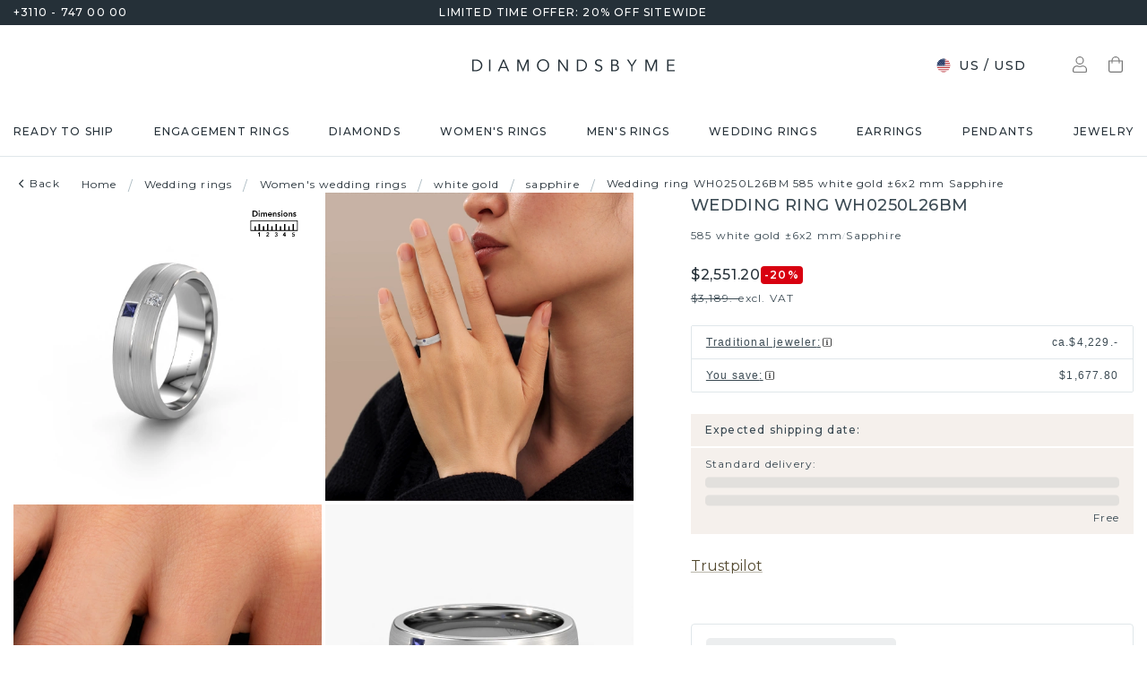

--- FILE ---
content_type: text/html; charset=utf-8
request_url: https://www.diamondsbyme.com/womens-wedding-rings/sapphire-ladies-wedding-ring-white-gold-with-white-gold-mat-edgy-modern-court-profile-middle-range-wh0250l26bm-2x6mm/
body_size: 63011
content:
<!DOCTYPE html><html lang="en"><head><meta charSet="utf-8" data-next-head=""/><meta name="viewport" content="width=device-width" data-next-head=""/><meta name="google-site-verification" content="JXajJ-Mi6Cpr8C6dzjNnu7XzzwxuLV3OxfPhkc3P78o" class="jsx-1180057882" data-next-head=""/><title data-next-head="">Two-tone white gold ±0.24 in (6 mm) sapphire set ladies wedding ring WH0250L26BM</title><meta name="robots" content="index,follow" data-next-head=""/><meta name="description" content="The court profile two-tone ±6x2 mm white gold with white gold modern ladies WH0250L26BM wedding ring with sapphire 2 mm, the perfect wedding ring for cool men. | ✔unique designs ✔combine yourself" data-next-head=""/><link rel="alternate" hrefLang="x-default" href="https://www.diamondsbyme.com/womens-wedding-rings/sapphire-ladies-wedding-ring-white-gold-with-white-gold-mat-edgy-modern-court-profile-middle-range-wh0250l26bm-2x6mm/" data-next-head=""/><link rel="alternate" hrefLang="de" href="https://www.diamondsbyme.de/damen-eheringe/saphir-damen-trauring-weissgold-mit-weissgold-matt-geradlinig-moderne-flach-gewolbt-profil-mittelklasse-wh0250l26bm-2x6mm/" data-next-head=""/><link rel="alternate" hrefLang="en" href="https://www.diamondsbyme.com/womens-wedding-rings/sapphire-ladies-wedding-ring-white-gold-with-white-gold-mat-edgy-modern-court-profile-middle-range-wh0250l26bm-2x6mm/" data-next-head=""/><link rel="alternate" hrefLang="fr" href="https://www.diamondsbyme.fr/alliances-pour-femme/saphir-dame-alliance-or-blanc-avec-or-blanc-mate-aigu-modernes-demi-bombee-confort-classe-moyenne-wh0250l26bm-2x6mm/" data-next-head=""/><link rel="alternate" hrefLang="nl" href="https://www.diamondsbyme.nl/dames-trouwringen/saffier-dames-trouwring-witgoud-met-witgoud-mat-strak-moderne-vlak-bol-profiel-middenklasse-wh0250l26bm-2x6mm/" data-next-head=""/><link rel="alternate" hrefLang="de-AT" href="https://www.diamondsbyme.at/damen-eheringe/saphir-damen-trauring-weissgold-mit-weissgold-matt-geradlinig-moderne-flach-gewolbt-profil-mittelklasse-wh0250l26bm-2x6mm/" data-next-head=""/><link rel="alternate" hrefLang="de-CH" href="https://www.diamondsbyme.ch/damen-eheringe/saphir-damen-trauring-weissgold-mit-weissgold-matt-geradlinig-moderne-flach-gewolbt-profil-mittelklasse-wh0250l26bm-2x6mm/" data-next-head=""/><link rel="alternate" hrefLang="en-AU" href="https://www.diamondsbyme.com.au/womens-wedding-rings/sapphire-ladies-wedding-ring-white-gold-with-white-gold-mat-edgy-modern-court-profile-middle-range-wh0250l26bm-2x6mm/" data-next-head=""/><link rel="alternate" hrefLang="en-BG" href="https://www.diamondsbyme.com/eu/womens-wedding-rings/sapphire-ladies-wedding-ring-white-gold-with-white-gold-mat-edgy-modern-court-profile-middle-range-wh0250l26bm-2x6mm/" data-next-head=""/><link rel="alternate" hrefLang="en-CY" href="https://www.diamondsbyme.com/eu/womens-wedding-rings/sapphire-ladies-wedding-ring-white-gold-with-white-gold-mat-edgy-modern-court-profile-middle-range-wh0250l26bm-2x6mm/" data-next-head=""/><link rel="alternate" hrefLang="en-CZ" href="https://www.diamondsbyme.com/eu/womens-wedding-rings/sapphire-ladies-wedding-ring-white-gold-with-white-gold-mat-edgy-modern-court-profile-middle-range-wh0250l26bm-2x6mm/" data-next-head=""/><link rel="alternate" hrefLang="en-DK" href="https://www.diamondsbyme.com/eu/womens-wedding-rings/sapphire-ladies-wedding-ring-white-gold-with-white-gold-mat-edgy-modern-court-profile-middle-range-wh0250l26bm-2x6mm/" data-next-head=""/><link rel="alternate" hrefLang="en-EE" href="https://www.diamondsbyme.com/eu/womens-wedding-rings/sapphire-ladies-wedding-ring-white-gold-with-white-gold-mat-edgy-modern-court-profile-middle-range-wh0250l26bm-2x6mm/" data-next-head=""/><link rel="alternate" hrefLang="en-FI" href="https://www.diamondsbyme.com/eu/womens-wedding-rings/sapphire-ladies-wedding-ring-white-gold-with-white-gold-mat-edgy-modern-court-profile-middle-range-wh0250l26bm-2x6mm/" data-next-head=""/><link rel="alternate" hrefLang="en-GB" href="https://www.diamondsbyme.co.uk/womens-wedding-rings/sapphire-ladies-wedding-ring-white-gold-with-white-gold-mat-edgy-modern-court-profile-middle-range-wh0250l26bm-2x6mm/" data-next-head=""/><link rel="alternate" hrefLang="en-GR" href="https://www.diamondsbyme.com/eu/womens-wedding-rings/sapphire-ladies-wedding-ring-white-gold-with-white-gold-mat-edgy-modern-court-profile-middle-range-wh0250l26bm-2x6mm/" data-next-head=""/><link rel="alternate" hrefLang="en-HK" href="https://www.diamondsbyme.com/en-hk/womens-wedding-rings/sapphire-ladies-wedding-ring-white-gold-with-white-gold-mat-edgy-modern-court-profile-middle-range-wh0250l26bm-2x6mm/" data-next-head=""/><link rel="alternate" hrefLang="en-HR" href="https://www.diamondsbyme.com/eu/womens-wedding-rings/sapphire-ladies-wedding-ring-white-gold-with-white-gold-mat-edgy-modern-court-profile-middle-range-wh0250l26bm-2x6mm/" data-next-head=""/><link rel="alternate" hrefLang="en-HU" href="https://www.diamondsbyme.com/eu/womens-wedding-rings/sapphire-ladies-wedding-ring-white-gold-with-white-gold-mat-edgy-modern-court-profile-middle-range-wh0250l26bm-2x6mm/" data-next-head=""/><link rel="alternate" hrefLang="en-IE" href="https://www.diamondsbyme.com/eu/womens-wedding-rings/sapphire-ladies-wedding-ring-white-gold-with-white-gold-mat-edgy-modern-court-profile-middle-range-wh0250l26bm-2x6mm/" data-next-head=""/><link rel="alternate" hrefLang="en-IT" href="https://www.diamondsbyme.com/eu/womens-wedding-rings/sapphire-ladies-wedding-ring-white-gold-with-white-gold-mat-edgy-modern-court-profile-middle-range-wh0250l26bm-2x6mm/" data-next-head=""/><link rel="alternate" hrefLang="en-LT" href="https://www.diamondsbyme.com/eu/womens-wedding-rings/sapphire-ladies-wedding-ring-white-gold-with-white-gold-mat-edgy-modern-court-profile-middle-range-wh0250l26bm-2x6mm/" data-next-head=""/><link rel="alternate" hrefLang="en-LU" href="https://www.diamondsbyme.com/eu/womens-wedding-rings/sapphire-ladies-wedding-ring-white-gold-with-white-gold-mat-edgy-modern-court-profile-middle-range-wh0250l26bm-2x6mm/" data-next-head=""/><link rel="alternate" hrefLang="en-LV" href="https://www.diamondsbyme.com/eu/womens-wedding-rings/sapphire-ladies-wedding-ring-white-gold-with-white-gold-mat-edgy-modern-court-profile-middle-range-wh0250l26bm-2x6mm/" data-next-head=""/><link rel="alternate" hrefLang="en-MT" href="https://www.diamondsbyme.com/eu/womens-wedding-rings/sapphire-ladies-wedding-ring-white-gold-with-white-gold-mat-edgy-modern-court-profile-middle-range-wh0250l26bm-2x6mm/" data-next-head=""/><link rel="alternate" hrefLang="en-PL" href="https://www.diamondsbyme.com/eu/womens-wedding-rings/sapphire-ladies-wedding-ring-white-gold-with-white-gold-mat-edgy-modern-court-profile-middle-range-wh0250l26bm-2x6mm/" data-next-head=""/><link rel="alternate" hrefLang="en-PT" href="https://www.diamondsbyme.com/eu/womens-wedding-rings/sapphire-ladies-wedding-ring-white-gold-with-white-gold-mat-edgy-modern-court-profile-middle-range-wh0250l26bm-2x6mm/" data-next-head=""/><link rel="alternate" hrefLang="en-RO" href="https://www.diamondsbyme.com/eu/womens-wedding-rings/sapphire-ladies-wedding-ring-white-gold-with-white-gold-mat-edgy-modern-court-profile-middle-range-wh0250l26bm-2x6mm/" data-next-head=""/><link rel="alternate" hrefLang="en-SG" href="https://www.diamondsbyme.com/en-sg/womens-wedding-rings/sapphire-ladies-wedding-ring-white-gold-with-white-gold-mat-edgy-modern-court-profile-middle-range-wh0250l26bm-2x6mm/" data-next-head=""/><link rel="alternate" hrefLang="en-SI" href="https://www.diamondsbyme.com/eu/womens-wedding-rings/sapphire-ladies-wedding-ring-white-gold-with-white-gold-mat-edgy-modern-court-profile-middle-range-wh0250l26bm-2x6mm/" data-next-head=""/><link rel="alternate" hrefLang="en-SK" href="https://www.diamondsbyme.com/eu/womens-wedding-rings/sapphire-ladies-wedding-ring-white-gold-with-white-gold-mat-edgy-modern-court-profile-middle-range-wh0250l26bm-2x6mm/" data-next-head=""/><link rel="alternate" hrefLang="fr-CH" href="https://www.diamondsbyme.ch/fr-ch/alliances-pour-femme/saphir-dame-alliance-or-blanc-avec-or-blanc-mate-aigu-modernes-demi-bombee-confort-classe-moyenne-wh0250l26bm-2x6mm/" data-next-head=""/><link rel="alternate" hrefLang="nl-BE" href="https://www.diamondsbyme.be/dames-trouwringen/saffier-dames-trouwring-witgoud-met-witgoud-mat-strak-moderne-vlak-bol-profiel-middenklasse-wh0250l26bm-2x6mm/" data-next-head=""/><meta property="og:title" content="Two-tone white gold ±0.24 in (6 mm) sapphire set ladies wedding ring WH0250L26BM" data-next-head=""/><meta property="og:description" content="The court profile two-tone ±6x2 mm white gold with white gold modern ladies WH0250L26BM wedding ring with sapphire 2 mm, the perfect wedding ring for cool men. | ✔unique designs ✔combine yourself" data-next-head=""/><link rel="canonical" href="https://www.diamondsbyme.com/womens-wedding-rings/sapphire-ladies-wedding-ring-white-gold-with-white-gold-mat-edgy-modern-court-profile-middle-range-wh0250l26bm-2x6mm/" data-next-head=""/><meta property="keywords" data-next-head=""/><script type="application/ld+json" data-next-head="">{"@context":"https://schema.org","@type":"Organization","name":"DiamondsByMe","url":"https://www.diamondsbyme.com/","legalName":"Diamondsbyme B.V.","sameAs":[],"logo":"https://static.diamondsbyme.com/lsjqb/logo/4394158210-a09ec498a4a8d9d975b66e57e0128f00.jpg","vatID":"NL.817152696B01","contactPoint":[{"@type":"ContactPoint","telephone":"+3110 - 747 00 00","email":"info@diamondsbyme.com","contactType":"customer service","areaServed":"EN","availableLanguage":["English","Dutch","German","French"]}]}</script><script type="application/ld+json" data-next-head="">{"@context":"https://schema.org","@type":"WebSite","url":"https://www.diamondsbyme.com/","potentialAction":[{"@type":"SearchAction","target":"https://www.diamondsbyme.com/?q={search_term_string}","query-input":"required name=search_term_string"}]}</script><script type="application/ld+json" data-next-head="">{"@context":"https://schema.org","@type":"Product","sku":"JW_1060-MT_3-ST_25","mpn":"1060","gtin13":"2001060030257","description":"A unique two-tone white gold ladies wedding ring, designed by you, and then artfully crafted by our goldsmith in our own artisan studio! A beautiful symbol, reflecting your love, which you carry with you for a lifetime! Each ring we offer is artfully forged by hand in our own crafting studio. This makes it possible for us to create you a ring which is customized to your liking, completely mat your style. This modern WH0250L26BM wedding ring is set with sapphire, is ±0.24 in (6 mm) wide and has a matte finish. After designing your ring, our jewel designer will start working on it. He will make a graphic 3D design of your wedding ring. This can also be used to make a dummy ring. Simply order a dummy ring and see for yourself how your ring will turn out. Subsequently, our expert goldsmith will create your ring in our own artisan studio. We use eco-friendly gold, so you get a ring, we are proud of, which looks good inside and out. You can also send us your own gold. Because we create your ring by hand, we can use your own gold. Our goal is to create an exquisite sparkling wedding ring just as envisioned it!By the way, you can be inspired by this wedding ring and have it further adjusted to your taste. Do you prefer a smaller band or a wider one? Do you prefer a shiny ring or a matte one? Anything is possible. Also, if you have an idea of your own for extraordinary wedding rings, or if you have seen a beautiful set somewhere else that you really like and would like to have adjusted to your personal taste: no problem! don&apos;t hesitate to contact us. Our designers will gladly discuss your possibilities with you!Because we design our wedding rings ourselves, and deliver it directly to you, we can offer you wedding rings at a price you won&apos;t find anywhere else. Our rings are made to order, which helps prevent excess supplies, so we can make you a great price offer.To make it easier for you, we offer a 30 day return policy. Check our terms and conditions.","category":"White gold women&apos;s wedding rings with sapphire","image":["https://static.diamondsbyme.com/lsjqb/product/400/1847554288-WH0250L26BM-RINGS-0.A-SI.B-SI.C-SA-SQR.D-DI-SQR-V0.JPG","https://static.diamondsbyme.com/lsjqb/product/400/3810544162-WH0250L26BM-RINGS-0.A-SI.B-SI.C-SA-SQR.D-DI-SQR-V1.JPG","https://static.diamondsbyme.com/lsjqb/product/400/1129753497-WH0250L26BM-RINGS-0.A-SI.B-SI.C-SA-SQR.D-DI-SQR-V2.JPG","https://static.diamondsbyme.com/lsjqb/product/400/8022279520-WH0250L26BM-RINGS-0.A-SI.B-SI.C-SA-SQR.D-DI-SQR-V3.JPG","https://static.diamondsbyme.com/lsjqb/product/400/3110422265-WH0250L26BM-RINGS-0.A-SI.B-SI.C-SA-SQR.D-DI-SQR-V4.JPG","https://static.diamondsbyme.com/lsjqb/product/400/4902607960-WH0250L26BM-RINGS-0.A-SI.B-SI.C-SA-SQR.D-DI-SQR-V5.JPG","https://content.diamondsbyme.com/WH0250L26BM/RINGS/M1/WH0250L26BM-RINGS-0.A.B.C-SQR.D-SQR-M1.JPG?resize=400x400","https://content.diamondsbyme.com/WH0250L26BM/RINGS/M0/WH0250L26BM-RINGS-0.A.B.C-SQR.D-SQR-M0.JPG?resize=400x400"],"brand":{"@type":"Brand","name":"Diamondsbyme"},"offers":[{"price":3189,"priceCurrency":"USD","itemCondition":"https://schema.org/NewCondition","availability":"https://schema.org/InStock","@type":"Offer"}],"name":"Wedding ring WH0250L26BM 585 white gold ±6x2 mm Sapphire"}</script><script type="application/ld+json" data-next-head="">{"@context":"https://schema.org","@type":"BreadcrumbList","itemListElement":[{"@type":"ListItem","position":1,"item":"https://www.diamondsbyme.com/","name":"Home"},{"@type":"ListItem","position":2,"item":"https://www.diamondsbyme.com/wedding-rings/","name":"Wedding rings"},{"@type":"ListItem","position":3,"item":"https://www.diamondsbyme.com/womens-wedding-rings/","name":"Women&apos;s wedding rings"},{"@type":"ListItem","position":4,"item":"https://www.diamondsbyme.com/womens-wedding-rings/white-gold/","name":"white gold"},{"@type":"ListItem","position":5,"item":"https://www.diamondsbyme.com/womens-wedding-rings/white-gold/sapphire/","name":"sapphire"},{"@type":"ListItem","position":6,"item":"https://www.diamondsbyme.com/womens-wedding-rings/sapphire-ladies-wedding-ring-white-gold-with-white-gold-mat-edgy-modern-court-profile-middle-range-wh0250l26bm-2x6mm","name":"Wedding ring WH0250L26BM 585 white gold ±6x2 mm Sapphire"}]}</script><link rel="preload" as="image" imageSrcSet="https://content.diamondsbyme.com/WH0250L26BM/RINGS/V0/WH0250L26BM-RINGS-0.A-SI.B-SI.C-SA-SQR.D-DI-SQR-V0.JPG?version=v2&amp;resize=640 640w, https://content.diamondsbyme.com/WH0250L26BM/RINGS/V0/WH0250L26BM-RINGS-0.A-SI.B-SI.C-SA-SQR.D-DI-SQR-V0.JPG?version=v2&amp;resize=750 750w, https://content.diamondsbyme.com/WH0250L26BM/RINGS/V0/WH0250L26BM-RINGS-0.A-SI.B-SI.C-SA-SQR.D-DI-SQR-V0.JPG?version=v2&amp;resize=828 828w, https://content.diamondsbyme.com/WH0250L26BM/RINGS/V0/WH0250L26BM-RINGS-0.A-SI.B-SI.C-SA-SQR.D-DI-SQR-V0.JPG?version=v2&amp;resize=1080 1080w, https://content.diamondsbyme.com/WH0250L26BM/RINGS/V0/WH0250L26BM-RINGS-0.A-SI.B-SI.C-SA-SQR.D-DI-SQR-V0.JPG?version=v2&amp;resize=1200 1200w, https://content.diamondsbyme.com/WH0250L26BM/RINGS/V0/WH0250L26BM-RINGS-0.A-SI.B-SI.C-SA-SQR.D-DI-SQR-V0.JPG?version=v2&amp;resize=1920 1920w, https://content.diamondsbyme.com/WH0250L26BM/RINGS/V0/WH0250L26BM-RINGS-0.A-SI.B-SI.C-SA-SQR.D-DI-SQR-V0.JPG?version=v2&amp;resize=2048 2048w, https://content.diamondsbyme.com/WH0250L26BM/RINGS/V0/WH0250L26BM-RINGS-0.A-SI.B-SI.C-SA-SQR.D-DI-SQR-V0.JPG?version=v2&amp;resize=3840 3840w" imageSizes="100vw" data-next-head=""/><meta name="emotion-insertion-point" content=""/><style data-emotion="mui-global 14x95ah">html{-webkit-font-smoothing:antialiased;-moz-osx-font-smoothing:grayscale;box-sizing:border-box;-webkit-text-size-adjust:100%;}*,*::before,*::after{box-sizing:inherit;}strong,b{font-weight:700;}body{margin:0;color:#3B4A53;font-family:var(--Montserrat),-apple-system,BlinkMacSystemFont,'Segoe UI',Roboto,Ubuntu,'Helvetica Neue',sans-serif;font-weight:400;font-size:1rem;line-height:1.5;background-color:#fff;}@media print{body{background-color:#fff;}}body::backdrop{background-color:#fff;}</style><style data-emotion="mui-global 9cqwrf">body .aa-DetachedSearchButton{padding:12px;height:48px;border:0;border-radius:24px;}@media (max-width:767.95px){body .aa-DetachedSearchButton{padding:12px 12px 12px 8px;border-radius:0;border-bottom:1px solid #CED8DC;}}body .aa-DetachedSearchButtonIcon{-webkit-order:0;-ms-flex-order:0;order:0;color:#8B9DA5;line-height:0;}body .aa-DetachedSearchButtonIcon svg{width:20px;height:20px;}@media (min-width:768px){body .aa-DetachedSearchButtonPlaceholder{display:none;}}body .aa-Autocomplete[aria-expanded='true'] .aa-Form{border-bottom-right-radius:0;border-bottom-left-radius:0;}body .aa-Autocomplete[aria-expanded='true']::after{background-color:rgba(0,0,0,0.2);pointer-events:all;}body .aa-Form{position:relative;z-index:2;padding:7px 11px 7px 0;border:0;border-bottom:1px solid #CED8DC;border-radius:0;}body .aa-Form:focus-within{border-color:#CED8DC;box-shadow:none;}body .aa-Label{margin-bottom:0;}body .aa-Input{font-size:14px;line-height:20px;color:#253038;padding-left:12px;}body .aa-InputWrapperPrefix,body .aa-InputWrapperSuffix,body .aa-Input{height:24px;}body .aa-InputWrapperPrefix{-webkit-order:5;-ms-flex-order:5;order:5;}body .aa-InputWrapperPrefix:first-of-type{-webkit-order:0;-ms-flex-order:0;order:0;}body .aa-SubmitButton,body .aa-ClearButton{width:auto;padding:4px;}body .aa-SubmitButton >svg,body .aa-ClearButton >svg{width:18px;height:18px;}body .aa-SubmitButton{cursor:pointer;}body .aa-SubmitButton >svg{width:16px;height:16px;color:#8B9DA5;}body .aa-SubmitButton:hover>svg{color:rgba(var(--aa-text-color-rgb),var(--aa-text-color-alpha));}body .aa-Panel{z-index:1200;margin-top:-1px;border-top-right-radius:0;border-top-left-radius:0;border:1px solid #CED8DC;}body .aa-PanelLayout{padding:0;}body .aa-Source{padding-bottom:0;margin-bottom:12px;}body .aa-Source:not(:last-of-type){padding-bottom:12px;border-bottom:1px solid #CED8DC;}body .aa-SourceHeader{margin:0;padding:20px 20px 8px 20px;}body .aa-SourceHeaderTitle{color:#333333;font-size:14px;line-height:20px;}body .aa-Source .aa-Item{border-radius:0;padding:0;-webkit-transition:background-color 0.2s ease;transition:background-color 0.2s ease;}body .aa-Source .aa-Item[aria-selected='true']{background-color:#E0E7EA;}body .aa-Source .aa-ItemLink{color:#3B4A53;-webkit-text-decoration:none;text-decoration:none;}body .aa-Source .aa-ItemLink.ais-item-page{display:block;padding:8px 20px;font-size:14px;line-height:20px;}body .aa-Source .aa-ItemLink.ais-item-product{display:grid;grid-template-columns:64px 1fr;grid-template-areas:'image name' 'image price';-webkit-align-items:flex-start;-webkit-box-align:flex-start;-ms-flex-align:flex-start;align-items:flex-start;padding:12px 20px;font-size:14px;line-height:20px;}body .aa-Source .aa-ItemLink.ais-item-product .ais-item-product-image{grid-area:image;}body .aa-Source .aa-ItemLink.ais-item-product .ais-item-product-name{grid-area:name;color:#3B4A53;font-weight:700;}body .aa-Source .aa-ItemLink.ais-item-product .ais-item-product-price{display:-webkit-box;display:-webkit-flex;display:-ms-flexbox;display:flex;-webkit-box-flex-wrap:wrap;-webkit-flex-wrap:wrap;-ms-flex-wrap:wrap;flex-wrap:wrap;-webkit-align-items:baseline;-webkit-box-align:baseline;-ms-flex-align:baseline;align-items:baseline;gap:8px;grid-area:price;color:#253038;}body .aa-DetachedOverlay .aa-Input{font-size:16px;}body .aa-DetachedOverlay .aa-Form{padding-left:15px;border:0;}body .aa-DetachedContainer .aa-Panel{margin-top:-1px;}body .aa-DetachedContainer .aa-SourceHeader{margin:0;}body .aa-DetachedFormContainer{padding:4px 15px 4px 0;border-bottom:1px solid #CED8DC;}body .aa-DetachedCancelButton{color:#ABBAC1;}</style><style data-emotion="mui-global animation-c7515d">@-webkit-keyframes animation-c7515d{0%{opacity:1;}50%{opacity:0.4;}100%{opacity:1;}}@keyframes animation-c7515d{0%{opacity:1;}50%{opacity:0.4;}100%{opacity:1;}}</style><style data-emotion="mui-global 1qmkw4f">.lg-container .lg-backdrop,.lg-container .lg-outer .lg-thumb-outer{background-color:#fff;}.lg-container .lg-outer .lg-thumb-item{border:0;border-radius:2px;box-shadow:0 0 5px 1px rgb(0 0 0 / 30%);}.lg-container .lg-outer .lg-thumb-item.active{-webkit-filter:brightness(50%);filter:brightness(50%);}.lg-container .lg-outer .lg-thumb-item:hover{-webkit-filter:brightness(75%);filter:brightness(75%);}.lg-container .lg-toolbar .lg-icon:hover{color:#000;}.lg-container .lg-next,.lg-container .lg-prev{background-color:#fff;}.lg-container .lg-next:hover:not(.disabled),.lg-container .lg-prev:hover:not(.disabled){color:#000;background-color:#fff;}</style><style data-emotion="mui-global animation-61bdi0">@-webkit-keyframes animation-61bdi0{0%{-webkit-transform:rotate(0deg);-moz-transform:rotate(0deg);-ms-transform:rotate(0deg);transform:rotate(0deg);}100%{-webkit-transform:rotate(360deg);-moz-transform:rotate(360deg);-ms-transform:rotate(360deg);transform:rotate(360deg);}}@keyframes animation-61bdi0{0%{-webkit-transform:rotate(0deg);-moz-transform:rotate(0deg);-ms-transform:rotate(0deg);transform:rotate(0deg);}100%{-webkit-transform:rotate(360deg);-moz-transform:rotate(360deg);-ms-transform:rotate(360deg);transform:rotate(360deg);}}</style><style data-emotion="mui-global animation-1p2h4ri">@-webkit-keyframes animation-1p2h4ri{0%{stroke-dasharray:1px,200px;stroke-dashoffset:0;}50%{stroke-dasharray:100px,200px;stroke-dashoffset:-15px;}100%{stroke-dasharray:100px,200px;stroke-dashoffset:-125px;}}@keyframes animation-1p2h4ri{0%{stroke-dasharray:1px,200px;stroke-dashoffset:0;}50%{stroke-dasharray:100px,200px;stroke-dashoffset:-15px;}100%{stroke-dasharray:100px,200px;stroke-dashoffset:-125px;}}</style><style data-emotion="mui-global 1prfaxn">@-webkit-keyframes mui-auto-fill{from{display:block;}}@keyframes mui-auto-fill{from{display:block;}}@-webkit-keyframes mui-auto-fill-cancel{from{display:block;}}@keyframes mui-auto-fill-cancel{from{display:block;}}</style><style data-emotion="mui 4j7y9n 155wdri 13ds2vf ibdb7d el8fo4 z48z1h 1a8h3tl 1cwinio rf88cd bd1u4d fegepv atrjnm 1ua49gz vubbuv m5k20f a5pdy1 f0xw85 16rzsu1 1rzb3uu 13b91vn 1wdregb 12hx2kl 79elbk 11yoaf5 phh6mr pwv4fj 19dw008 13xyihc jd5hh5 2rh4ud tz0hfr 11x1x50 ix5owq xhdnf8 hnlit4 1rk56sq 1kftbrp 1eewcx9 1dkdxn 8feus5 1qldcko 1ok2p41 67psne 1fajo0m 1209hrm 1d4etco 7l47p9 8e1ufc iq4ycu od105f qp4jym ow4nag xk7qj8 11icaob u6946q 1aqjcie hyxlzm 1rbpw2h 1gk6xvz 57kesc 8atqhb 1oaesqc z4qa0b aif0p 1dk6yzl d3thh6 1f8670y hpgf8j ly9ror 1pleclj 1yrerak 1kamg8x ug35p4 13o7eu2 14891ef hfp9tp i3pbo 1tcwwjj axw7ok qha7tj ida0ej 1kt3voa 1porx1o a0lemj xsbbn8 t2nthe 1l9oyh6 j9gxwy 5dyt9h e4ke53 1yls13q 1i27l4i 15y5fop 12f1wo7 1xu8seb iln8ix 6qb34m 16oaq4w o6wiwe 178yklu 1pg8bi 6u3e25 1bdgria 17e9ump lhgxlz 811hjb 1ye8h8x y6e69 n085mf ohygi5 1eukggp 32fjpa u1n839 19b3cmn a0y2e3 hboir5 d0h2lt p1otp2 1hl2xvo fua6n4 1m9pwf3 cpa9t9 vrv9vb 1dexhpo 1fry6zm cdyb9m 1exsolk 13mr5ll 1vg7moz 8yzpf7 pt151d eaibym 1l6c7y9 1vnrc7e 198h32a 1jowtgm wyjot7 1t8mnmp lb0tg6 g90p1v 1kkt86i fm4r4t 16omtmb 19aekh1 1vmi789 1ddskxk 16ewyq2 zocthw 1r7zzij 1agvww3 1cs5gni 1ontqvh c8mkwt 1vfh8lt yq6jge x9p5c1 t3cp5v 8uimel c4sutr hix1c1 1v3caum n98c1 1ebprri 12tn3i6 8t637g 19jto2r 12x8pbp 1j2x37m 1b4hjz4 1rja3d6 pm7rlq 1713flm 1kmc22y 17ljjj5 1fjkcuv y7ozgn 1ugk8h5 c1jxxu 12eams4 ms1mpa disqx2 1xwyh6w x5v87e 45mq27 1cohn5k 1da9l8h c0ajtj 14hgqtv avd7g f8i87j yw58zc bwxdoe fkpq4t 10h95s1 1s3iklx 1klkwh2 1ix9guk 1s3jy3d cnprpe p1nw0x sdi7ei n27a7c gbgdcn d5yot3 92oo32 1xqam85 k008qs tzsjye ydjg4j 1kwz7nn 16e9lau vg3d0v 17ocaxv j73pw7 ziad1x 17l47on 1pq074q 1vb6gy6 1u0ai0w 1e3m5uk 16uw3tc sor9vt 1f1vich u4t362 4d3l3g 152tst5 z6a2qi 6gxhc5 1h4usop 16t1qlz 10iz61n jj2ztu pl5a70">.mui-4j7y9n{position:relative;z-index:1;padding-top:4px;padding-bottom:4px;overflow:hidden;background-color:#253038;color:#fff;font-weight:400;font-size:12px;line-height:20px;letter-spacing:1.2px;}.mui-155wdri{width:100%;margin-left:auto;box-sizing:border-box;margin-right:auto;display:block;padding-left:16px;padding-right:16px;padding-right:15px;padding-left:15px;max-width:1560px!important;padding-left:15px;padding-right:15px;padding-right:15px;padding-left:15px;}@media (min-width:768px){.mui-155wdri{padding-left:24px;padding-right:24px;}}@media (min-width:768px){.mui-155wdri{max-width:768px;}}@media (min-width:992px){.mui-155wdri{max-width:992px;}}@media (min-width:1200px){.mui-155wdri{max-width:1200px;}}@media (min-width:1600px){.mui-155wdri{max-width:1600px;}}@media (min-width:1600px){.mui-155wdri{max-width:1600px;}}@media (min-width: 768px){.mui-155wdri{padding-left:15px;padding-right:15px;max-width:750px;}}@media (min-width: 992px){.mui-155wdri{max-width:970px;}}@media (min-width: 1200px){.mui-155wdri{max-width:1170px;}}@media (min-width: 1600px){.mui-155wdri{max-width:1560px;}}.mui-13ds2vf{display:grid;grid-template-columns:1fr auto 1fr;grid-template-areas:' usp usp usp';gap:30px;font-size:12;line-height:20px;font-weight:500;}@media (min-width:992px){.mui-13ds2vf{grid-template-areas:'phone usp trust';}}.mui-ibdb7d{margin:0;font:inherit;color:#53492F;-webkit-text-decoration:none;text-decoration:none;color:#53492F;-webkit-align-items:center;-webkit-box-align:center;-ms-flex-align:center;align-items:center;gap:12px;grid-area:phone;justify-self:flex-start;color:inherit;}.mui-ibdb7d:hover{-webkit-text-decoration:underline;text-decoration:underline;}@media (min-width:0px){.mui-ibdb7d{display:none;}}@media (min-width:992px){.mui-ibdb7d{display:-webkit-box;display:-webkit-flex;display:-ms-flexbox;display:flex;}}.mui-el8fo4{grid-area:usp;text-align:center;}.mui-z48z1h{margin:0;font:inherit;}.mui-1a8h3tl{grid-area:trust;-webkit-box-pack:end;-ms-flex-pack:end;-webkit-justify-content:flex-end;justify-content:flex-end;}@media (min-width:0px){.mui-1a8h3tl{display:none;}}@media (min-width:992px){.mui-1a8h3tl{display:-webkit-box;display:-webkit-flex;display:-ms-flexbox;display:flex;}}.mui-1a8h3tl iframe{-webkit-transform:scale(0.8);-moz-transform:scale(0.8);-ms-transform:scale(0.8);transform:scale(0.8);transform-origin:right center;}.mui-1cwinio{background-color:#fff;color:#3B4A53;-webkit-transition:box-shadow 300ms cubic-bezier(0.4, 0, 0.2, 1) 0ms;transition:box-shadow 300ms cubic-bezier(0.4, 0, 0.2, 1) 0ms;box-shadow:none;display:-webkit-box;display:-webkit-flex;display:-ms-flexbox;display:flex;-webkit-flex-direction:column;-ms-flex-direction:column;flex-direction:column;width:100%;box-sizing:border-box;-webkit-flex-shrink:0;-ms-flex-negative:0;flex-shrink:0;position:-webkit-sticky;position:sticky;z-index:1100;top:0;left:auto;right:0;background-color:#253038;color:#fff;background-color:#fff;color:#253038;border-bottom:1px solid #E0E7EA;z-index:1039;}@media (min-width:768px) and (max-width:991.95px){.mui-1cwinio{overflow:hidden;}}@media (max-width:767.95px){.mui-1cwinio{margin-bottom:48px;}.mui-1cwinio .search-form-container{position:absolute;top:calc(100% + 1px);left:0;right:0;z-index:-1;overflow:hidden;}.mui-1cwinio .search-form-container>div{-webkit-transition:-webkit-transform 225ms cubic-bezier(0.4, 0, 0.2, 1) 0ms;transition:transform 225ms cubic-bezier(0.4, 0, 0.2, 1) 0ms;}.mui-1cwinio.scrolled .search-form-container{pointer-events:none;}.mui-1cwinio.scrolled .search-form-container>div{-webkit-transform:translateY(-49px);-moz-transform:translateY(-49px);-ms-transform:translateY(-49px);transform:translateY(-49px);-webkit-transition:-webkit-transform 195ms cubic-bezier(0.4, 0, 0.2, 1) 0ms;transition:transform 195ms cubic-bezier(0.4, 0, 0.2, 1) 0ms;}}.mui-rf88cd{display:grid;grid-template-columns:1fr auto 1fr;grid-template-areas:'menu logo utils' 'search search search';-webkit-box-pack:space-evenly;-ms-flex-pack:space-evenly;-webkit-justify-content:space-evenly;justify-content:space-evenly;-webkit-align-items:center;-webkit-box-align:center;-ms-flex-align:center;align-items:center;padding-top:24px;padding-bottom:24px;}@media (max-width:991.95px){.mui-rf88cd{grid-template-columns:108px 48px 1fr 48px 108px;gap:8px;grid-template-areas:'menu menu logo search utils';-webkit-box-pack:space-evenly;-ms-flex-pack:space-evenly;-webkit-justify-content:space-evenly;justify-content:space-evenly;margin-left:-15px;margin-right:-15px;}}@media (max-width:767.95px){.mui-rf88cd{grid-template-columns:56px 1fr 56px;grid-template-rows:auto 0;grid-template-areas:'menu logo utils' 'search search search';-webkit-column-gap:0;column-gap:0;row-gap:24px;padding-bottom:0;}}@media (min-width:992px){.mui-rf88cd{grid-template-areas:'search logo utils';gap:30px;}}.mui-bd1u4d{grid-area:search;}@media (min-width:992px){.mui-fegepv{max-width:290px;min-height:42px;}}@media (min-width:1200px){.mui-fegepv{max-width:360px;}}@media (min-width:1600px){.mui-fegepv{max-width:420px;}}.mui-atrjnm{grid-area:menu;-webkit-align-items:center;-webkit-box-align:center;-ms-flex-align:center;align-items:center;}@media (min-width:0px){.mui-atrjnm{display:-webkit-box;display:-webkit-flex;display:-ms-flexbox;display:flex;padding-left:4px;gap:0px;}}@media (min-width:768px){.mui-atrjnm{gap:8px;}}@media (min-width:992px){.mui-atrjnm{display:none;padding-left:0px;}}.mui-1ua49gz{display:-webkit-inline-box;display:-webkit-inline-flex;display:-ms-inline-flexbox;display:inline-flex;-webkit-align-items:center;-webkit-box-align:center;-ms-flex-align:center;align-items:center;-webkit-box-pack:center;-ms-flex-pack:center;-webkit-justify-content:center;justify-content:center;position:relative;box-sizing:border-box;-webkit-tap-highlight-color:transparent;background-color:transparent;outline:0;border:0;margin:0;border-radius:0;padding:0;cursor:pointer;-webkit-user-select:none;-moz-user-select:none;-ms-user-select:none;user-select:none;vertical-align:middle;-moz-appearance:none;-webkit-appearance:none;-webkit-text-decoration:none;text-decoration:none;color:inherit;text-align:center;-webkit-flex:0 0 auto;-ms-flex:0 0 auto;flex:0 0 auto;font-size:1.5rem;padding:8px;border-radius:50%;overflow:visible;color:rgba(0, 0, 0, 0.54);-webkit-transition:background-color 150ms cubic-bezier(0.4, 0, 0.2, 1) 0ms;transition:background-color 150ms cubic-bezier(0.4, 0, 0.2, 1) 0ms;}.mui-1ua49gz::-moz-focus-inner{border-style:none;}.mui-1ua49gz.Mui-disabled{pointer-events:none;cursor:default;}@media print{.mui-1ua49gz{-webkit-print-color-adjust:exact;color-adjust:exact;}}.mui-1ua49gz.Mui-disabled{background-color:transparent;color:rgba(0, 0, 0, 0.26);}.mui-vubbuv{-webkit-user-select:none;-moz-user-select:none;-ms-user-select:none;user-select:none;width:1em;height:1em;display:inline-block;fill:currentColor;-webkit-flex-shrink:0;-ms-flex-negative:0;flex-shrink:0;-webkit-transition:fill 200ms cubic-bezier(0.4, 0, 0.2, 1) 0ms;transition:fill 200ms cubic-bezier(0.4, 0, 0.2, 1) 0ms;font-size:1.5rem;}.mui-m5k20f{margin-left:auto;margin-right:auto;grid-area:logo;display:-webkit-box;display:-webkit-flex;display:-ms-flexbox;display:flex;color:#253038;}@media (min-width:0px){.mui-m5k20f{height:12px;}}@media (min-width:992px){.mui-m5k20f{height:14px;}}.mui-a5pdy1{grid-area:utils;display:-webkit-box;display:-webkit-flex;display:-ms-flexbox;display:flex;-webkit-box-pack:end;-ms-flex-pack:end;-webkit-justify-content:flex-end;justify-content:flex-end;-webkit-align-items:center;-webkit-box-align:center;-ms-flex-align:center;align-items:center;}@media (min-width:0px){.mui-a5pdy1{gap:0px;padding-right:4px;}}@media (min-width:768px){.mui-a5pdy1{gap:8px;}}@media (min-width:992px){.mui-a5pdy1{padding-right:0px;}}.mui-f0xw85{display:-webkit-inline-box;display:-webkit-inline-flex;display:-ms-inline-flexbox;display:inline-flex;-webkit-align-items:center;-webkit-box-align:center;-ms-flex-align:center;align-items:center;-webkit-box-pack:center;-ms-flex-pack:center;-webkit-justify-content:center;justify-content:center;position:relative;box-sizing:border-box;-webkit-tap-highlight-color:transparent;background-color:transparent;outline:0;border:0;margin:0;border-radius:0;padding:0;cursor:pointer;-webkit-user-select:none;-moz-user-select:none;-ms-user-select:none;user-select:none;vertical-align:middle;-moz-appearance:none;-webkit-appearance:none;-webkit-text-decoration:none;text-decoration:none;color:inherit;font-family:var(--Montserrat),-apple-system,BlinkMacSystemFont,'Segoe UI',Roboto,Ubuntu,'Helvetica Neue',sans-serif;font-weight:500;font-size:0.8125rem;line-height:1.75;text-transform:uppercase;min-width:64px;padding:4px 5px;border-radius:4px;-webkit-transition:background-color 250ms cubic-bezier(0.4, 0, 0.2, 1) 0ms,box-shadow 250ms cubic-bezier(0.4, 0, 0.2, 1) 0ms,border-color 250ms cubic-bezier(0.4, 0, 0.2, 1) 0ms,color 250ms cubic-bezier(0.4, 0, 0.2, 1) 0ms;transition:background-color 250ms cubic-bezier(0.4, 0, 0.2, 1) 0ms,box-shadow 250ms cubic-bezier(0.4, 0, 0.2, 1) 0ms,border-color 250ms cubic-bezier(0.4, 0, 0.2, 1) 0ms,color 250ms cubic-bezier(0.4, 0, 0.2, 1) 0ms;color:#253038;box-shadow:none;font-weight:500;font-size:16px;line-height:24px;letter-spacing:1.2px;text-transform:uppercase;border-radius:4px;font-weight:500;font-size:14px;line-height:24px;letter-spacing:1.2px;text-transform:uppercase;padding:8px 16px;margin-right:24px;}.mui-f0xw85::-moz-focus-inner{border-style:none;}.mui-f0xw85.Mui-disabled{pointer-events:none;cursor:default;}@media print{.mui-f0xw85{-webkit-print-color-adjust:exact;color-adjust:exact;}}.mui-f0xw85:hover{-webkit-text-decoration:none;text-decoration:none;background-color:rgba(37, 48, 56, 0.04);}@media (hover: none){.mui-f0xw85:hover{background-color:transparent;}}.mui-f0xw85.Mui-disabled{color:rgba(0, 0, 0, 0.26);}.mui-f0xw85:hover{box-shadow:none;}.mui-f0xw85.Mui-focusVisible{box-shadow:none;}.mui-f0xw85:active{box-shadow:none;}.mui-f0xw85.Mui-disabled{box-shadow:none;}@media (min-width:0px){.mui-f0xw85{display:none;}}@media (min-width:992px){.mui-f0xw85{display:-webkit-box;display:-webkit-flex;display:-ms-flexbox;display:flex;}}.mui-16rzsu1{display:inherit;margin-right:8px;margin-left:-2px;}.mui-16rzsu1>*:nth-of-type(1){font-size:18px;}.mui-1rzb3uu{position:relative;display:-webkit-inline-box;display:-webkit-inline-flex;display:-ms-inline-flexbox;display:inline-flex;vertical-align:middle;-webkit-flex-shrink:0;-ms-flex-negative:0;flex-shrink:0;}.mui-13b91vn{display:-webkit-box;display:-webkit-flex;display:-ms-flexbox;display:flex;-webkit-flex-direction:row;-ms-flex-direction:row;flex-direction:row;-webkit-box-flex-wrap:wrap;-webkit-flex-wrap:wrap;-ms-flex-wrap:wrap;flex-wrap:wrap;-webkit-box-pack:center;-ms-flex-pack:center;-webkit-justify-content:center;justify-content:center;-webkit-align-content:center;-ms-flex-line-pack:center;align-content:center;-webkit-align-items:center;-webkit-box-align:center;-ms-flex-align:center;align-items:center;position:absolute;box-sizing:border-box;font-family:var(--Montserrat),-apple-system,BlinkMacSystemFont,'Segoe UI',Roboto,Ubuntu,'Helvetica Neue',sans-serif;font-weight:500;font-size:0.75rem;min-width:20px;line-height:1;padding:0 6px;height:20px;border-radius:10px;z-index:1;-webkit-transition:-webkit-transform 225ms cubic-bezier(0.4, 0, 0.2, 1) 0ms;transition:transform 225ms cubic-bezier(0.4, 0, 0.2, 1) 0ms;background-color:#253038;color:#fff;border-radius:4px;height:8px;min-width:8px;padding:0;top:14%;right:14%;-webkit-transform:scale(1) translate(50%, -50%);-moz-transform:scale(1) translate(50%, -50%);-ms-transform:scale(1) translate(50%, -50%);transform:scale(1) translate(50%, -50%);transform-origin:100% 0%;-webkit-transition:-webkit-transform 195ms cubic-bezier(0.4, 0, 0.2, 1) 0ms;transition:transform 195ms cubic-bezier(0.4, 0, 0.2, 1) 0ms;}.mui-13b91vn.MuiBadge-invisible{-webkit-transform:scale(0) translate(50%, -50%);-moz-transform:scale(0) translate(50%, -50%);-ms-transform:scale(0) translate(50%, -50%);transform:scale(0) translate(50%, -50%);}.mui-1wdregb{position:relative;display:-webkit-inline-box;display:-webkit-inline-flex;display:-ms-inline-flexbox;display:inline-flex;vertical-align:middle;-webkit-flex-shrink:0;-ms-flex-negative:0;flex-shrink:0;}.mui-1wdregb .MuiBadge-badge{border:2px solid #fff;padding-left:4px;padding-right:4px;font-size:12px;font-weight:700;}.mui-12hx2kl{display:-webkit-box;display:-webkit-flex;display:-ms-flexbox;display:flex;-webkit-flex-direction:row;-ms-flex-direction:row;flex-direction:row;-webkit-box-flex-wrap:wrap;-webkit-flex-wrap:wrap;-ms-flex-wrap:wrap;flex-wrap:wrap;-webkit-box-pack:center;-ms-flex-pack:center;-webkit-justify-content:center;justify-content:center;-webkit-align-content:center;-ms-flex-line-pack:center;align-content:center;-webkit-align-items:center;-webkit-box-align:center;-ms-flex-align:center;align-items:center;position:absolute;box-sizing:border-box;font-family:var(--Montserrat),-apple-system,BlinkMacSystemFont,'Segoe UI',Roboto,Ubuntu,'Helvetica Neue',sans-serif;font-weight:500;font-size:0.75rem;min-width:20px;line-height:1;padding:0 6px;height:20px;border-radius:10px;z-index:1;-webkit-transition:-webkit-transform 225ms cubic-bezier(0.4, 0, 0.2, 1) 0ms;transition:transform 225ms cubic-bezier(0.4, 0, 0.2, 1) 0ms;background-color:#253038;color:#fff;top:14%;right:14%;-webkit-transform:scale(1) translate(50%, -50%);-moz-transform:scale(1) translate(50%, -50%);-ms-transform:scale(1) translate(50%, -50%);transform:scale(1) translate(50%, -50%);transform-origin:100% 0%;-webkit-transition:-webkit-transform 195ms cubic-bezier(0.4, 0, 0.2, 1) 0ms;transition:transform 195ms cubic-bezier(0.4, 0, 0.2, 1) 0ms;}.mui-12hx2kl.MuiBadge-invisible{-webkit-transform:scale(0) translate(50%, -50%);-moz-transform:scale(0) translate(50%, -50%);-ms-transform:scale(0) translate(50%, -50%);transform:scale(0) translate(50%, -50%);}.mui-79elbk{position:relative;}.mui-11yoaf5{width:100%;margin-left:auto;box-sizing:border-box;margin-right:auto;display:block;padding-left:16px;padding-right:16px;padding-right:15px;padding-left:15px;max-width:1560px!important;padding-left:15px;padding-right:15px;padding-right:15px;padding-left:15px;}@media (min-width:768px){.mui-11yoaf5{padding-left:24px;padding-right:24px;}}@media (min-width:768px){.mui-11yoaf5{max-width:768px;}}@media (min-width:992px){.mui-11yoaf5{max-width:992px;}}@media (min-width:1200px){.mui-11yoaf5{max-width:1200px;}}@media (min-width:1600px){.mui-11yoaf5{max-width:1600px;}}@media (min-width:1600px){.mui-11yoaf5{max-width:1600px;}}@media (min-width: 768px){.mui-11yoaf5{padding-left:15px;padding-right:15px;max-width:750px;}}@media (min-width: 992px){.mui-11yoaf5{max-width:970px;}}@media (min-width: 1200px){.mui-11yoaf5{max-width:1170px;}}@media (min-width: 1600px){.mui-11yoaf5{max-width:1560px;}}@media (min-width:0px){.mui-11yoaf5{display:none;}}@media (min-width:992px){.mui-11yoaf5{display:block;}}.mui-phh6mr{display:-webkit-box;display:-webkit-flex;display:-ms-flexbox;display:flex;-webkit-box-pack:justify;-webkit-justify-content:space-between;justify-content:space-between;-webkit-align-items:center;-webkit-box-align:center;-ms-flex-align:center;align-items:center;-webkit-box-flex-wrap:wrap;-webkit-flex-wrap:wrap;-ms-flex-wrap:wrap;flex-wrap:wrap;-webkit-column-gap:16px;column-gap:16px;row-gap:16px;padding-left:0;padding-top:16px;padding-bottom:16px;margin-top:0;margin-bottom:0;margin-left:0;list-style:none;}.mui-pwv4fj{height:24px;}.mui-pwv4fj >a{position:relative;}.mui-pwv4fj >a::before{position:absolute;bottom:-20px;height:2px;width:100%;content:'';background-color:#253038;-webkit-transform:scaleX(0);-moz-transform:scaleX(0);-ms-transform:scaleX(0);transform:scaleX(0);-webkit-transition:-webkit-transform 150ms cubic-bezier(0.4, 0, 0.2, 1) 0ms;transition:transform 150ms cubic-bezier(0.4, 0, 0.2, 1) 0ms;}.mui-pwv4fj.active>a::before{-webkit-transform:scaleX(1);-moz-transform:scaleX(1);-ms-transform:scaleX(1);transform:scaleX(1);}.mui-pwv4fj.active:has(.nav-sub-menu)>a::after{position:absolute;top:100%;right:-50%;left:-50%;content:'';height:24px;display:block;}.mui-pwv4fj.active .nav-sub-menu{visibility:visible;opacity:1;}.mui-19dw008{margin:0;font-weight:400;font-size:12px;line-height:20px;letter-spacing:1.2px;overflow:hidden;text-overflow:ellipsis;white-space:nowrap;color:inherit;font-weight:500;text-transform:uppercase;-webkit-text-decoration:none;text-decoration:none;color:inherit;-webkit-flex-shrink:0;-ms-flex-negative:0;flex-shrink:0;}.mui-13xyihc{background-color:#fff;color:#3B4A53;-webkit-transition:box-shadow 300ms cubic-bezier(0.4, 0, 0.2, 1) 0ms;transition:box-shadow 300ms cubic-bezier(0.4, 0, 0.2, 1) 0ms;border-radius:4px;box-shadow:0px 2px 1px -1px rgba(0,0,0,0.2),0px 1px 1px 0px rgba(0,0,0,0.14),0px 1px 3px 0px rgba(0,0,0,0.12);position:absolute;top:calc(100% + 1px);right:0;left:0;min-width:150px;visibility:hidden;opacity:0;padding-top:48px;padding-bottom:64px;background-color:#fff;border-radius:0;box-shadow:0 2px 2px rgba(0,0,0,0.3);-webkit-transition:opacity 150ms cubic-bezier(0.4, 0, 0.2, 1) 0ms;transition:opacity 150ms cubic-bezier(0.4, 0, 0.2, 1) 0ms;}.mui-jd5hh5{display:-webkit-box;display:-webkit-flex;display:-ms-flexbox;display:flex;-webkit-box-flex-wrap:wrap;-webkit-flex-wrap:wrap;-ms-flex-wrap:wrap;flex-wrap:wrap;gap:40px;}.mui-2rh4ud{display:-webkit-box;display:-webkit-flex;display:-ms-flexbox;display:flex;-webkit-flex-direction:column;-ms-flex-direction:column;flex-direction:column;gap:16px;position:relative;list-style:none;padding:0;}.mui-2rh4ud:not(:last-of-type)::before{position:absolute;top:0;left:100%;width:1px;height:100%;margin-left:20px;content:'';background-color:#F2F6F7;}.mui-tz0hfr{margin:0;font-weight:400;font-size:12px;line-height:20px;letter-spacing:1.2px;font-weight:600;margin-bottom:-4px;}.mui-tz0hfr:not(:first-child){margin-top:8px;}.mui-11x1x50{margin:0;font-weight:400;font-size:12px;line-height:20px;letter-spacing:1.2px;overflow:hidden;text-overflow:ellipsis;white-space:nowrap;color:inherit;font-weight:500;text-transform:uppercase;-webkit-text-decoration:none;text-decoration:none;color:inherit;overflow:visible;display:grid;-webkit-align-items:center;-webkit-box-align:center;-ms-flex-align:center;align-items:center;grid-template-columns:32px 1fr;grid-template-rows:24px;grid-template-areas:'icon label';gap:12px;}.mui-ix5owq{margin-top:-2px;margin-bottom:-2px;line-height:0;}.mui-xhdnf8{display:inline-block;grid-area:label;line-height:24px;}.mui-hnlit4{margin:0;font-weight:400;font-size:12px;line-height:20px;letter-spacing:1.2px;font-weight:500;margin-bottom:-4px;}.mui-hnlit4:not(:first-child){margin-top:8px;}.mui-1rk56sq{margin:0;font-weight:400;font-size:12px;line-height:20px;letter-spacing:1.2px;overflow:hidden;text-overflow:ellipsis;white-space:nowrap;color:inherit;font-weight:500;text-transform:uppercase;-webkit-text-decoration:none;text-decoration:none;color:inherit;overflow:visible;}.mui-1kftbrp{width:100%;display:grid;grid-template-columns:minmax(0px,1fr);grid-template-areas:'breadcrumbs' 'title' 'images' 'form' 'info';}@media (min-width:992px){.mui-1kftbrp{grid-template-columns:1fr 425px;grid-column-gap:48px;grid-template-areas:'breadcrumbs breadcrumbs' 'images title' 'images form' 'info form' '. form';}}@media (min-width:1200px){.mui-1kftbrp{grid-template-columns:7fr 5fr;grid-column-gap:64px;}}@media (min-width:1600px){.mui-1kftbrp{grid-column-gap:96px;}}.mui-1kftbrp:has(.jewelleryStepper){grid-template-areas:'breadcrumbs' 'stepper' 'title' 'images' 'form' 'info';}@media (min-width:992px){.mui-1kftbrp:has(.jewelleryStepper){grid-template-areas:'breadcrumbs breadcrumbs' 'stepper stepper' 'images title' 'images form' 'info form' '. form';}}.mui-1kftbrp:has(.jewelleryStepper) .jewelleryStepper{grid-area:stepper;}.mui-1eewcx9{grid-area:breadcrumbs;display:-webkit-box;display:-webkit-flex;display:-ms-flexbox;display:flex;-webkit-align-items:center;-webkit-box-align:center;-ms-flex-align:center;align-items:center;margin-top:16px;margin-bottom:-4px;}.mui-1dkdxn{margin:0;font-weight:400;font-size:12px;line-height:20px;letter-spacing:1.2px;color:#253038;-webkit-text-decoration:none;text-decoration:none;position:relative;-webkit-tap-highlight-color:transparent;background-color:transparent;outline:0;border:0;margin:0;border-radius:0;padding:0;cursor:pointer;-webkit-user-select:none;-moz-user-select:none;-ms-user-select:none;user-select:none;vertical-align:middle;-moz-appearance:none;-webkit-appearance:none;color:#253038;margin-right:24px;display:-webkit-box;display:-webkit-flex;display:-ms-flexbox;display:flex;-webkit-align-items:center;-webkit-box-align:center;-ms-flex-align:center;align-items:center;font-family:inherit;}.mui-1dkdxn:hover{-webkit-text-decoration:underline;text-decoration:underline;}.mui-1dkdxn::-moz-focus-inner{border-style:none;}.mui-1dkdxn.Mui-focusVisible{outline:auto;}.mui-8feus5{-webkit-user-select:none;-moz-user-select:none;-ms-user-select:none;user-select:none;width:1em;height:1em;display:inline-block;fill:currentColor;-webkit-flex-shrink:0;-ms-flex-negative:0;flex-shrink:0;-webkit-transition:fill 200ms cubic-bezier(0.4, 0, 0.2, 1) 0ms;transition:fill 200ms cubic-bezier(0.4, 0, 0.2, 1) 0ms;font-size:1.5rem;font-size:18px;}.mui-1qldcko{margin:0;font-weight:400;font-size:14px;line-height:24px;letter-spacing:1.2px;color:#6E808A;}.mui-1qldcko .MuiBreadcrumbs-li .MuiTypography-root{opacity:1;font-weight:400;font-size:12px;line-height:20px;letter-spacing:1.2px;}@media (min-width:0px){.mui-1qldcko{display:none;}}@media (min-width:768px){.mui-1qldcko{display:block;}}.mui-1ok2p41{display:-webkit-box;display:-webkit-flex;display:-ms-flexbox;display:flex;-webkit-box-flex-wrap:wrap;-webkit-flex-wrap:wrap;-ms-flex-wrap:wrap;flex-wrap:wrap;-webkit-align-items:center;-webkit-box-align:center;-ms-flex-align:center;align-items:center;padding:0;margin:0;list-style:none;row-gap:4px;}.mui-67psne{margin:0;font-weight:400;font-size:14px;line-height:24px;letter-spacing:1.2px;color:#253038;-webkit-text-decoration:none;text-decoration:none;color:#253038;}.mui-67psne:hover{-webkit-text-decoration:underline;text-decoration:underline;}.mui-1fajo0m{display:-webkit-box;display:-webkit-flex;display:-ms-flexbox;display:flex;-webkit-user-select:none;-moz-user-select:none;-ms-user-select:none;user-select:none;margin-left:8px;margin-right:8px;margin-right:12px;margin-left:12px;}.mui-1209hrm{color:#ABBAC1;margin-top:4px;}.mui-1d4etco{margin:0;font-weight:400;font-size:14px;line-height:24px;letter-spacing:1.2px;color:#253038;opacity:0.5;}.mui-7l47p9{display:grid;position:relative;z-index:0;grid-template-columns:repeat(3,1fr);height:72px;margin-top:20px;margin-bottom:32px;overflow:hidden;border:1px solid #E0E7EA;}@media (max-width:767.95px){.mui-7l47p9{margin:16px -15px;}}.mui-8e1ufc{position:relative;display:grid;grid-template-columns:40px 1fr;gap:16px;-webkit-align-items:center;-webkit-box-align:center;-ms-flex-align:center;align-items:center;padding-left:24px;padding-right:10px;background-color:#fff;}.mui-8e1ufc:not(:first-of-type){padding-left:32px;}.mui-8e1ufc:not(:last-of-type)::before{content:'';position:absolute;top:-3px;bottom:-3px;left:calc(100% + 1px);border-top:38px solid transparent;border-bottom:38px solid transparent;border-left:16px solid #E0E7EA;z-index:1;}.mui-8e1ufc:not(:last-of-type)::after{content:'';position:absolute;top:-3px;bottom:-3px;left:100%;border-top:38px solid transparent;border-bottom:38px solid transparent;border-left:16px solid #fff;z-index:2;}.mui-8e1ufc.active{background-color:#F5F0EC;}.mui-8e1ufc.active:not(:last-of-type)::after{border-left-color:#F5F0EC;}@media (max-width:991.95px){.mui-8e1ufc{grid-template-columns:1fr;padding-left:16px;padding-right:16px;}.mui-8e1ufc:not(:first-of-type){padding-left:24px;}.mui-8e1ufc:not(:first-of-type):not(.completed){padding-left:32px;}.mui-8e1ufc:not(:last-of-type){padding-right:0px;}}.mui-iq4ycu{display:block;background-color:rgba(59, 74, 83, 0.11);height:1.2em;border-radius:50%;-webkit-animation:animation-c7515d 2s ease-in-out 0.5s infinite;animation:animation-c7515d 2s ease-in-out 0.5s infinite;}.mui-od105f{margin:0;font-weight:400;font-size:14px;line-height:24px;letter-spacing:1.2px;color:#253038;font-weight:500;}.mui-qp4jym{display:block;background-color:rgba(59, 74, 83, 0.11);height:auto;margin-top:0;margin-bottom:0;transform-origin:0 55%;-webkit-transform:scale(1, 0.60);-moz-transform:scale(1, 0.60);-ms-transform:scale(1, 0.60);transform:scale(1, 0.60);border-radius:4px/6.7px;-webkit-animation:animation-c7515d 2s ease-in-out 0.5s infinite;animation:animation-c7515d 2s ease-in-out 0.5s infinite;}.mui-qp4jym:empty:before{content:"\00a0";}.mui-ow4nag{grid-area:images;}.mui-xk7qj8{grid-template-columns:repeat(2, 1fr);gap:4px;}@media (min-width:0px){.mui-xk7qj8{display:none;}}@media (min-width:992px){.mui-xk7qj8{display:grid;}}.mui-11icaob{position:relative;padding-top:100%;}.mui-u6946q{position:absolute;top:0;right:0;bottom:0;left:0;display:grid;grid-template-columns:1fr;grid-template-rows:1fr;}.mui-u6946q figure{width:100%!important;height:100%!important;}.mui-u6946q figure .iiz__img{width:100%!important;height:100%!important;object-fit:cover;}.mui-1aqjcie{display:block;background-color:transparent;border:0px solid;position:absolute;top:20px;right:20px;z-index:10;padding-top:8px;padding-bottom:8px;margin-top:-8px;cursor:pointer;}.mui-hyxlzm{position:relative;display:-webkit-box;display:-webkit-flex;display:-ms-flexbox;display:flex;}.mui-1rbpw2h{display:contents;cursor:pointer;}.mui-1rbpw2h:hover .play-button{opacity:1;}.mui-1gk6xvz{position:absolute;bottom:16px;right:16px;padding:4px;border-radius:50%;background-color:#253038;line-height:0;color:#fff;-webkit-transition:opacity 150ms cubic-bezier(0.4, 0, 0.2, 1) 0ms;transition:opacity 150ms cubic-bezier(0.4, 0, 0.2, 1) 0ms;}.mui-1gk6xvz[data-playing="true"]{opacity:0;}.mui-57kesc{-webkit-user-select:none;-moz-user-select:none;-ms-user-select:none;user-select:none;width:1em;height:1em;display:inline-block;fill:currentColor;-webkit-flex-shrink:0;-ms-flex-negative:0;flex-shrink:0;-webkit-transition:fill 200ms cubic-bezier(0.4, 0, 0.2, 1) 0ms;transition:fill 200ms cubic-bezier(0.4, 0, 0.2, 1) 0ms;font-size:1.5rem;font-size:16px;}.mui-8atqhb{width:100%;}.mui-1oaesqc{position:relative;z-index:0;}@media (min-width:992px){.mui-1oaesqc{display:none;}}.mui-z4qa0b{max-height:400px;max-width:400px;margin-left:auto;margin-right:auto;position:relative;line-height:0;aspect-ratio:1/1;}.mui-aif0p{position:absolute;bottom:16px;left:50%;background-color:rgba(0,0,0,.7);border-radius:16px;padding-left:12px;padding-right:12px;padding-top:4px;padding-bottom:4px;z-index:2;color:#fff;font-size:12px;line-height:18px;-webkit-transform:translateX(-50%);-moz-transform:translateX(-50%);-ms-transform:translateX(-50%);transform:translateX(-50%);}@media (min-width:992px){.mui-aif0p{display:none;}}.mui-1dk6yzl{display:grid;border:0px solid;padding:0px;width:100%;background-color:transparent;grid-template-areas:'stage';grid-template-columns:1fr;grid-template-rows:1fr;}.mui-d3thh6{grid-area:stage;}@media (min-width:992px){.mui-d3thh6{display:none;}}.mui-1f8670y{margin-left:-8px;margin-right:-8px;}.mui-1f8670y .swiper:not(.swiper-initialized) .swiper-slide{width:20%;}.mui-hpgf8j{padding:8px;}.mui-ly9ror{position:relative;display:-webkit-box;display:-webkit-flex;display:-ms-flexbox;display:flex;border:0px solid;padding:0px;border-radius:2px;background-color:transparent;cursor:pointer;box-shadow:0 1px 3px 0 rgb(0 0 0 / 25%);-webkit-transition:box-shadow 300ms cubic-bezier(0.4, 0, 0.2, 1) 0ms;transition:box-shadow 300ms cubic-bezier(0.4, 0, 0.2, 1) 0ms;overflow:hidden;}@media (min-width:992px){.mui-ly9ror:hover::before{background-color:rgba(0, 0, 0, .3);}}.mui-ly9ror::before{position:absolute;top:0;left:0;content:"";width:100%;height:100%;z-index:1;background-color:rgba(0, 0, 0, .0);-webkit-transition:background-color 300ms cubic-bezier(0.4, 0, 0.2, 1) 0ms;transition:background-color 300ms cubic-bezier(0.4, 0, 0.2, 1) 0ms;}.mui-1pleclj{position:relative;display:-webkit-box;display:-webkit-flex;display:-ms-flexbox;display:flex;border:0px solid;padding:0px;border-radius:2px;background-color:transparent;cursor:pointer;-webkit-transition:box-shadow 300ms cubic-bezier(0.4, 0, 0.2, 1) 0ms;transition:box-shadow 300ms cubic-bezier(0.4, 0, 0.2, 1) 0ms;overflow:hidden;}@media (min-width:992px){.mui-1pleclj:hover::before{background-color:rgba(0, 0, 0, .3);}}.mui-1pleclj::before{position:absolute;top:0;left:0;content:"";width:100%;height:100%;z-index:1;background-color:rgba(0, 0, 0, .0);-webkit-transition:background-color 300ms cubic-bezier(0.4, 0, 0.2, 1) 0ms;transition:background-color 300ms cubic-bezier(0.4, 0, 0.2, 1) 0ms;}.mui-1yrerak{-webkit-user-select:none;-moz-user-select:none;-ms-user-select:none;user-select:none;width:1em;height:1em;display:inline-block;fill:currentColor;-webkit-flex-shrink:0;-ms-flex-negative:0;flex-shrink:0;-webkit-transition:fill 200ms cubic-bezier(0.4, 0, 0.2, 1) 0ms;transition:fill 200ms cubic-bezier(0.4, 0, 0.2, 1) 0ms;font-size:2.1875rem;color:#ffffff;position:absolute;top:50%;left:50%;z-index:1;opacity:0.5;-webkit-transform:translate(-50%, -50%);-moz-transform:translate(-50%, -50%);-ms-transform:translate(-50%, -50%);transform:translate(-50%, -50%);-webkit-filter:drop-shadow(0 1px 3px rgb(0 0 0 / 25%));filter:drop-shadow(0 1px 3px rgb(0 0 0 / 25%));-webkit-transition:opacity 300ms cubic-bezier(0.4, 0, 0.2, 1) 0ms;transition:opacity 300ms cubic-bezier(0.4, 0, 0.2, 1) 0ms;}.mui-1kamg8x{position:fixed;display:-webkit-box;display:-webkit-flex;display:-ms-flexbox;display:flex;-webkit-align-items:center;-webkit-box-align:center;-ms-flex-align:center;align-items:center;-webkit-box-pack:center;-ms-flex-pack:center;-webkit-justify-content:center;justify-content:center;right:0;bottom:0;top:0;left:0;background-color:rgba(0, 0, 0, 0.5);-webkit-tap-highlight-color:transparent;position:absolute;background-color:rgba(255,255,255,.8);z-index:10;}.mui-1kamg8x[style*="opacity: 0"]{pointer-events:none;}.mui-ug35p4{display:inline-block;color:#253038;-webkit-animation:animation-61bdi0 1.4s linear infinite;animation:animation-61bdi0 1.4s linear infinite;}.mui-13o7eu2{display:block;}.mui-14891ef{stroke:currentColor;stroke-dasharray:80px,200px;stroke-dashoffset:0;-webkit-animation:animation-1p2h4ri 1.4s ease-in-out infinite;animation:animation-1p2h4ri 1.4s ease-in-out infinite;}.mui-hfp9tp{grid-area:title;}.mui-i3pbo{margin-bottom:24px;}.mui-1tcwwjj{margin:0;font-weight:400;font-size:18px;line-height:28px;letter-spacing:0.4px;margin-bottom:8px;text-wrap:balance;font-weight:500;text-transform:uppercase;}.mui-axw7ok{display:-webkit-box;display:-webkit-flex;display:-ms-flexbox;display:flex;-webkit-align-items:center;-webkit-box-align:center;-ms-flex-align:center;align-items:center;gap:8px;}.mui-qha7tj{margin:0;font-weight:400;font-size:12px;line-height:20px;letter-spacing:1.2px;color:#3B4A53;}.mui-ida0ej{margin:0;font-weight:400;font-size:14px;line-height:24px;letter-spacing:1.2px;color:#BCC9CE;font-size:8px;}.mui-1kt3voa{display:-webkit-box;display:-webkit-flex;display:-ms-flexbox;display:flex;-webkit-align-items:baseline;-webkit-box-align:baseline;-ms-flex-align:baseline;align-items:baseline;-webkit-box-flex-wrap:wrap;-webkit-flex-wrap:wrap;-ms-flex-wrap:wrap;flex-wrap:wrap;gap:12px;margin-top:20px;}.mui-1porx1o{margin:0;font-weight:400;font-size:16px;line-height:24px;letter-spacing:0.8px;color:#253038;display:-webkit-box;display:-webkit-flex;display:-ms-flexbox;display:flex;-webkit-align-items:baseline;-webkit-box-align:baseline;-ms-flex-align:baseline;align-items:baseline;gap:8px;}.mui-a0lemj{margin:0;font:inherit;color:#253038;font-weight:500;}.mui-xsbbn8{padding-left:4px;padding-right:4px;background-color:#D80010;color:#fff;border-radius:4px;font-size:12px;font-weight:600;line-height:20px;letter-spacing:1.2px;-webkit-align-self:center;-ms-flex-item-align:center;align-self:center;}.mui-t2nthe{display:-webkit-box;display:-webkit-flex;display:-ms-flexbox;display:flex;-webkit-align-items:baseline;-webkit-box-align:baseline;-ms-flex-align:baseline;align-items:baseline;gap:12px;margin-top:4px;}.mui-1l9oyh6{margin:0;font-weight:400;font-size:12px;line-height:20px;letter-spacing:1.2px;color:#3B4A53;-webkit-text-decoration:line-through;text-decoration:line-through;}.mui-j9gxwy{background-color:#fff;color:#3B4A53;-webkit-transition:box-shadow 300ms cubic-bezier(0.4, 0, 0.2, 1) 0ms;transition:box-shadow 300ms cubic-bezier(0.4, 0, 0.2, 1) 0ms;border-radius:4px;box-shadow:none;overflow:hidden;border:1px solid #E0E7EA;margin-top:20px;border-radius:2px;border-color:#E0E7EA;}.mui-5dyt9h{display:-webkit-box;display:-webkit-flex;display:-ms-flexbox;display:flex;-webkit-box-pack:justify;-webkit-justify-content:space-between;justify-content:space-between;gap:16px;padding-left:16px;padding-right:16px;padding-top:8px;padding-bottom:8px;width:100%;background-color:#fff;cursor:pointer;border:0px solid;border-bottom:1px solid #E0E7EA;}.mui-5dyt9h:hover{background-color:#FAFCFC;}.mui-e4ke53{margin:0;font-weight:400;font-size:12px;line-height:20px;letter-spacing:1.2px;color:#3B4A53;-webkit-text-decoration:underline;text-decoration:underline;text-underline-offset:2px;}.mui-1yls13q{-webkit-user-select:none;-moz-user-select:none;-ms-user-select:none;user-select:none;width:1em;height:1em;display:inline-block;fill:currentColor;-webkit-flex-shrink:0;-ms-flex-negative:0;flex-shrink:0;-webkit-transition:fill 200ms cubic-bezier(0.4, 0, 0.2, 1) 0ms;transition:fill 200ms cubic-bezier(0.4, 0, 0.2, 1) 0ms;font-size:1.5rem;font-size:14px;}.mui-1i27l4i{display:-webkit-box;display:-webkit-flex;display:-ms-flexbox;display:flex;gap:8px;}.mui-15y5fop{display:-webkit-box;display:-webkit-flex;display:-ms-flexbox;display:flex;-webkit-box-pack:justify;-webkit-justify-content:space-between;justify-content:space-between;gap:16px;padding-left:16px;padding-right:16px;padding-top:8px;padding-bottom:8px;width:100%;background-color:#fff;cursor:pointer;border:0px solid;}.mui-15y5fop:hover{background-color:#FAFCFC;}.mui-12f1wo7{display:grid;grid-template-columns:repeat(4, auto);row-gap:2px;margin-top:24px;}.mui-1xu8seb{display:-webkit-box;display:-webkit-flex;display:-ms-flexbox;display:flex;gap:8px;-webkit-align-items:center;-webkit-box-align:center;-ms-flex-align:center;align-items:center;grid-column:span 4;padding-top:8px;padding-bottom:8px;padding-left:16px;padding-right:16px;background-color:#F5F0EC;}.mui-iln8ix{margin:0;font-weight:400;font-size:12px;line-height:20px;letter-spacing:1.2px;font-weight:500;}.mui-6qb34m{display:grid;grid-template-columns:subgrid;grid-column:span 4;padding-top:8px;padding-bottom:8px;padding-left:16px;padding-right:16px;background-color:#F5F0EC;}.mui-16oaq4w{margin:0;font-weight:400;font-size:12px;line-height:20px;letter-spacing:1.2px;}.mui-o6wiwe{margin:0;font-weight:400;font-size:12px;line-height:20px;letter-spacing:1.2px;text-align:right;}.mui-178yklu{margin-top:24px;}.mui-1pg8bi{height:20px;}.mui-6u3e25{margin:0;font:inherit;color:#53492F;-webkit-text-decoration:underline;text-decoration:underline;text-decoration-color:rgba(83, 73, 47, 0.4);color:#53492F;}.mui-6u3e25:hover{text-decoration-color:inherit;}.mui-1bdgria{grid-area:form;position:relative;}.mui-17e9ump{background-color:#fff;color:#3B4A53;-webkit-transition:box-shadow 300ms cubic-bezier(0.4, 0, 0.2, 1) 0ms;transition:box-shadow 300ms cubic-bezier(0.4, 0, 0.2, 1) 0ms;border-radius:4px;box-shadow:none;overflow:hidden;border:1px solid #E0E7EA;margin-bottom:24px;}@media (min-width:0px){.mui-17e9ump{margin-top:16px;}}@media (min-width:992px){.mui-17e9ump{margin-top:32px;}}.mui-lhgxlz{display:-webkit-inline-box;display:-webkit-inline-flex;display:-ms-inline-flexbox;display:inline-flex;-webkit-align-items:center;-webkit-box-align:center;-ms-flex-align:center;align-items:center;-webkit-box-pack:center;-ms-flex-pack:center;-webkit-justify-content:center;justify-content:center;position:relative;box-sizing:border-box;-webkit-tap-highlight-color:transparent;background-color:transparent;outline:0;border:0;margin:0;border-radius:0;padding:0;cursor:pointer;-webkit-user-select:none;-moz-user-select:none;-ms-user-select:none;user-select:none;vertical-align:middle;-moz-appearance:none;-webkit-appearance:none;-webkit-text-decoration:none;text-decoration:none;color:inherit;display:-webkit-box;display:-webkit-flex;display:-ms-flexbox;display:flex;-webkit-box-flex:1;-webkit-flex-grow:1;-ms-flex-positive:1;flex-grow:1;-webkit-box-pack:start;-ms-flex-pack:start;-webkit-justify-content:flex-start;justify-content:flex-start;-webkit-align-items:center;-webkit-box-align:center;-ms-flex-align:center;align-items:center;position:relative;-webkit-text-decoration:none;text-decoration:none;min-width:0;box-sizing:border-box;text-align:left;padding-top:8px;padding-bottom:8px;-webkit-transition:background-color 150ms cubic-bezier(0.4, 0, 0.2, 1) 0ms;transition:background-color 150ms cubic-bezier(0.4, 0, 0.2, 1) 0ms;border-bottom:1px solid rgba(0, 0, 0, 0.12);-webkit-background-clip:padding-box;background-clip:padding-box;padding-left:16px;padding-right:16px;padding-top:4px;padding-bottom:4px;border-bottom-color:#E0E7EA;}.mui-lhgxlz::-moz-focus-inner{border-style:none;}.mui-lhgxlz.Mui-disabled{pointer-events:none;cursor:default;}@media print{.mui-lhgxlz{-webkit-print-color-adjust:exact;color-adjust:exact;}}.mui-lhgxlz:hover{-webkit-text-decoration:none;text-decoration:none;background-color:rgba(0, 0, 0, 0.04);}@media (hover: none){.mui-lhgxlz:hover{background-color:transparent;}}.mui-lhgxlz.Mui-selected{background-color:rgba(37, 48, 56, 0.08);}.mui-lhgxlz.Mui-selected.Mui-focusVisible{background-color:rgba(37, 48, 56, 0.2);}.mui-lhgxlz.Mui-selected:hover{background-color:rgba(37, 48, 56, 0.12);}@media (hover: none){.mui-lhgxlz.Mui-selected:hover{background-color:rgba(37, 48, 56, 0.08);}}.mui-lhgxlz.Mui-focusVisible{background-color:rgba(0, 0, 0, 0.12);}.mui-lhgxlz.Mui-disabled{opacity:0.38;}.mui-lhgxlz:active{background-color:#CED8DC;}.mui-811hjb{display:-webkit-box;display:-webkit-flex;display:-ms-flexbox;display:flex;-webkit-flex:1;-ms-flex:1;flex:1;-webkit-flex-direction:column;-ms-flex-direction:column;flex-direction:column;margin-top:6px;margin-bottom:6px;}.mui-1ye8h8x{margin:0;font-weight:400;font-size:14px;line-height:24px;letter-spacing:1.2px;font-weight:500;}.mui-y6e69{margin:0;font-weight:400;font-size:14px;line-height:24px;letter-spacing:1.2px;}.mui-n085mf{padding-left:16px;}.mui-ohygi5{display:-webkit-inline-box;display:-webkit-inline-flex;display:-ms-inline-flexbox;display:inline-flex;-webkit-align-items:center;-webkit-box-align:center;-ms-flex-align:center;align-items:center;-webkit-box-pack:center;-ms-flex-pack:center;-webkit-justify-content:center;justify-content:center;position:relative;box-sizing:border-box;-webkit-tap-highlight-color:transparent;background-color:transparent;outline:0;border:0;margin:0;border-radius:0;padding:0;cursor:pointer;-webkit-user-select:none;-moz-user-select:none;-ms-user-select:none;user-select:none;vertical-align:middle;-moz-appearance:none;-webkit-appearance:none;-webkit-text-decoration:none;text-decoration:none;color:inherit;display:-webkit-box;display:-webkit-flex;display:-ms-flexbox;display:flex;-webkit-box-flex:1;-webkit-flex-grow:1;-ms-flex-positive:1;flex-grow:1;-webkit-box-pack:start;-ms-flex-pack:start;-webkit-justify-content:flex-start;justify-content:flex-start;-webkit-align-items:center;-webkit-box-align:center;-ms-flex-align:center;align-items:center;position:relative;-webkit-text-decoration:none;text-decoration:none;min-width:0;box-sizing:border-box;text-align:left;padding-top:8px;padding-bottom:8px;-webkit-transition:background-color 150ms cubic-bezier(0.4, 0, 0.2, 1) 0ms;transition:background-color 150ms cubic-bezier(0.4, 0, 0.2, 1) 0ms;padding-left:16px;padding-right:16px;padding-top:4px;padding-bottom:4px;border-bottom-color:#E0E7EA;}.mui-ohygi5::-moz-focus-inner{border-style:none;}.mui-ohygi5.Mui-disabled{pointer-events:none;cursor:default;}@media print{.mui-ohygi5{-webkit-print-color-adjust:exact;color-adjust:exact;}}.mui-ohygi5:hover{-webkit-text-decoration:none;text-decoration:none;background-color:rgba(0, 0, 0, 0.04);}@media (hover: none){.mui-ohygi5:hover{background-color:transparent;}}.mui-ohygi5.Mui-selected{background-color:rgba(37, 48, 56, 0.08);}.mui-ohygi5.Mui-selected.Mui-focusVisible{background-color:rgba(37, 48, 56, 0.2);}.mui-ohygi5.Mui-selected:hover{background-color:rgba(37, 48, 56, 0.12);}@media (hover: none){.mui-ohygi5.Mui-selected:hover{background-color:rgba(37, 48, 56, 0.08);}}.mui-ohygi5.Mui-focusVisible{background-color:rgba(0, 0, 0, 0.12);}.mui-ohygi5.Mui-disabled{opacity:0.38;}.mui-ohygi5:active{background-color:#CED8DC;}.mui-1eukggp{margin:0;font-weight:400;font-size:14px;line-height:24px;letter-spacing:1.2px;margin-bottom:8px;display:-webkit-box;display:-webkit-flex;display:-ms-flexbox;display:flex;-webkit-box-pack:justify;-webkit-justify-content:space-between;justify-content:space-between;}.mui-32fjpa{display:block;background-color:rgba(59, 74, 83, 0.11);height:auto;margin-top:0;margin-bottom:0;transform-origin:0 55%;-webkit-transform:scale(1, 0.60);-moz-transform:scale(1, 0.60);-ms-transform:scale(1, 0.60);transform:scale(1, 0.60);border-radius:4px/6.7px;-webkit-animation:animation-c7515d 2s ease-in-out 0.5s infinite;animation:animation-c7515d 2s ease-in-out 0.5s infinite;width:100px;}.mui-32fjpa:empty:before{content:"\00a0";}.mui-u1n839{display:block;background-color:rgba(59, 74, 83, 0.11);height:auto;margin-top:0;margin-bottom:0;transform-origin:0 55%;-webkit-transform:scale(1, 0.60);-moz-transform:scale(1, 0.60);-ms-transform:scale(1, 0.60);transform:scale(1, 0.60);border-radius:4px/6.7px;-webkit-animation:animation-c7515d 2s ease-in-out 0.5s infinite;animation:animation-c7515d 2s ease-in-out 0.5s infinite;width:56px;}.mui-u1n839:empty:before{content:"\00a0";}.mui-19b3cmn{display:block;background-color:rgba(59, 74, 83, 0.11);height:1.2em;-webkit-animation:animation-c7515d 2s ease-in-out 0.5s infinite;animation:animation-c7515d 2s ease-in-out 0.5s infinite;height:42px;}.mui-a0y2e3{height:0;overflow:hidden;-webkit-transition:height 300ms cubic-bezier(0.4, 0, 0.2, 1) 0ms;transition:height 300ms cubic-bezier(0.4, 0, 0.2, 1) 0ms;visibility:hidden;}.mui-hboir5{display:-webkit-box;display:-webkit-flex;display:-ms-flexbox;display:flex;width:100%;}.mui-d0h2lt{display:-webkit-box;display:-webkit-flex;display:-ms-flexbox;display:flex;-webkit-flex-direction:column;-ms-flex-direction:column;flex-direction:column;-webkit-box-flex-wrap:wrap;-webkit-flex-wrap:wrap;-ms-flex-wrap:wrap;flex-wrap:wrap;display:-webkit-box;display:-webkit-flex;display:-ms-flexbox;display:flex;-webkit-flex-direction:column;-ms-flex-direction:column;flex-direction:column;gap:16px;margin-top:8px;margin-bottom:40px;padding-top:32px;border-top:1px solid #F2F6F7;}.mui-p1otp2{-webkit-user-select:none;-moz-user-select:none;-ms-user-select:none;user-select:none;width:1em;height:1em;display:inline-block;fill:currentColor;-webkit-flex-shrink:0;-ms-flex-negative:0;flex-shrink:0;-webkit-transition:fill 200ms cubic-bezier(0.4, 0, 0.2, 1) 0ms;transition:fill 200ms cubic-bezier(0.4, 0, 0.2, 1) 0ms;font-size:1.5rem;color:#77BD5A;font-size:20px;}.mui-1hl2xvo{background-color:#fff;color:#3B4A53;-webkit-transition:box-shadow 300ms cubic-bezier(0.4, 0, 0.2, 1) 0ms;transition:box-shadow 300ms cubic-bezier(0.4, 0, 0.2, 1) 0ms;border-radius:4px;box-shadow:none;overflow:hidden;border:1px solid #E0E7EA;display:grid;grid-template-columns:max-content auto max-content;-webkit-align-items:flex-start;-webkit-box-align:flex-start;-ms-flex-align:flex-start;align-items:flex-start;gap:16px;padding-top:12px;padding-bottom:12px;padding-left:16px;padding-right:16px;cursor:pointer;-webkit-transition:border-color 300ms cubic-bezier(0.4, 0, 0.2, 1) 0ms,background-color 300ms cubic-bezier(0.4, 0, 0.2, 1) 0ms;transition:border-color 300ms cubic-bezier(0.4, 0, 0.2, 1) 0ms,background-color 300ms cubic-bezier(0.4, 0, 0.2, 1) 0ms;}.mui-1hl2xvo:has(input[type="radio"]:checked){border-color:#253038;}.mui-1hl2xvo:hover{background-color:#FAFCFC;}.mui-fua6n4{display:-webkit-inline-box;display:-webkit-inline-flex;display:-ms-inline-flexbox;display:inline-flex;-webkit-align-items:center;-webkit-box-align:center;-ms-flex-align:center;align-items:center;-webkit-box-pack:center;-ms-flex-pack:center;-webkit-justify-content:center;justify-content:center;position:relative;box-sizing:border-box;-webkit-tap-highlight-color:transparent;background-color:transparent;outline:0;border:0;margin:0;border-radius:0;padding:0;cursor:pointer;-webkit-user-select:none;-moz-user-select:none;-ms-user-select:none;user-select:none;vertical-align:middle;-moz-appearance:none;-webkit-appearance:none;-webkit-text-decoration:none;text-decoration:none;color:inherit;padding:9px;border-radius:50%;color:#6E808A;margin-left:-9px;margin-right:-11px;margin-bottom:-9px;margin-top:-7px;}.mui-fua6n4::-moz-focus-inner{border-style:none;}.mui-fua6n4.Mui-disabled{pointer-events:none;cursor:default;}@media print{.mui-fua6n4{-webkit-print-color-adjust:exact;color-adjust:exact;}}.mui-fua6n4:hover{background-color:rgba(37, 48, 56, 0.04);}@media (hover: none){.mui-fua6n4:hover{background-color:transparent;}}.mui-fua6n4.Mui-checked{color:#253038;}.mui-fua6n4.Mui-disabled{color:rgba(0, 0, 0, 0.26);}.mui-fua6n4 .toggle.checked::after{border-color:#253038!important;background-color:#253038!important;}.mui-1m9pwf3{cursor:inherit;position:absolute;opacity:0;width:100%;height:100%;top:0;left:0;margin:0;padding:0;z-index:1;}.mui-cpa9t9{-webkit-user-select:none;-moz-user-select:none;-ms-user-select:none;user-select:none;width:1em;height:1em;display:inline-block;fill:currentColor;-webkit-flex-shrink:0;-ms-flex-negative:0;flex-shrink:0;-webkit-transition:fill 200ms cubic-bezier(0.4, 0, 0.2, 1) 0ms;transition:fill 200ms cubic-bezier(0.4, 0, 0.2, 1) 0ms;font-size:1.25rem;-webkit-transform:scale(1);-moz-transform:scale(1);-ms-transform:scale(1);transform:scale(1);}.mui-vrv9vb{-webkit-user-select:none;-moz-user-select:none;-ms-user-select:none;user-select:none;width:1em;height:1em;display:inline-block;fill:currentColor;-webkit-flex-shrink:0;-ms-flex-negative:0;flex-shrink:0;-webkit-transition:fill 200ms cubic-bezier(0.4, 0, 0.2, 1) 0ms;transition:fill 200ms cubic-bezier(0.4, 0, 0.2, 1) 0ms;font-size:1.25rem;left:0;position:absolute;-webkit-transform:scale(1);-moz-transform:scale(1);-ms-transform:scale(1);transform:scale(1);-webkit-transition:-webkit-transform 150ms cubic-bezier(0.0, 0, 0.2, 1) 0ms;transition:transform 150ms cubic-bezier(0.0, 0, 0.2, 1) 0ms;}.mui-1dexhpo{margin:0;font-weight:400;font-size:14px;line-height:24px;letter-spacing:1.2px;color:#53656F;}.mui-1fry6zm{display:block;background-color:rgba(59, 74, 83, 0.11);height:auto;margin-top:0;margin-bottom:0;transform-origin:0 55%;-webkit-transform:scale(1, 0.60);-moz-transform:scale(1, 0.60);-ms-transform:scale(1, 0.60);transform:scale(1, 0.60);border-radius:4px/6.7px;-webkit-animation:animation-c7515d 2s ease-in-out 0.5s infinite;animation:animation-c7515d 2s ease-in-out 0.5s infinite;width:18ch;}.mui-1fry6zm:empty:before{content:"\00a0";}.mui-cdyb9m{margin:0;font-weight:400;font-size:12px;line-height:20px;letter-spacing:1.2px;font-weight:500;margin-top:2px;}.mui-1exsolk{-webkit-user-select:none;-moz-user-select:none;-ms-user-select:none;user-select:none;width:1em;height:1em;display:inline-block;fill:currentColor;-webkit-flex-shrink:0;-ms-flex-negative:0;flex-shrink:0;-webkit-transition:fill 200ms cubic-bezier(0.4, 0, 0.2, 1) 0ms;transition:fill 200ms cubic-bezier(0.4, 0, 0.2, 1) 0ms;font-size:1.25rem;left:0;position:absolute;-webkit-transform:scale(0);-moz-transform:scale(0);-ms-transform:scale(0);transform:scale(0);-webkit-transition:-webkit-transform 150ms cubic-bezier(0.4, 0, 1, 1) 0ms;transition:transform 150ms cubic-bezier(0.4, 0, 1, 1) 0ms;}.mui-13mr5ll{display:-webkit-inline-box;display:-webkit-inline-flex;display:-ms-inline-flexbox;display:inline-flex;-webkit-align-items:center;-webkit-box-align:center;-ms-flex-align:center;align-items:center;-webkit-box-pack:center;-ms-flex-pack:center;-webkit-justify-content:center;justify-content:center;position:relative;box-sizing:border-box;-webkit-tap-highlight-color:transparent;background-color:transparent;outline:0;border:0;margin:0;border-radius:0;padding:0;cursor:pointer;-webkit-user-select:none;-moz-user-select:none;-ms-user-select:none;user-select:none;vertical-align:middle;-moz-appearance:none;-webkit-appearance:none;-webkit-text-decoration:none;text-decoration:none;color:inherit;font-family:var(--Montserrat),-apple-system,BlinkMacSystemFont,'Segoe UI',Roboto,Ubuntu,'Helvetica Neue',sans-serif;font-weight:500;font-size:0.875rem;line-height:1.75;text-transform:uppercase;min-width:64px;padding:6px 16px;border-radius:4px;-webkit-transition:background-color 250ms cubic-bezier(0.4, 0, 0.2, 1) 0ms,box-shadow 250ms cubic-bezier(0.4, 0, 0.2, 1) 0ms,border-color 250ms cubic-bezier(0.4, 0, 0.2, 1) 0ms,color 250ms cubic-bezier(0.4, 0, 0.2, 1) 0ms;transition:background-color 250ms cubic-bezier(0.4, 0, 0.2, 1) 0ms,box-shadow 250ms cubic-bezier(0.4, 0, 0.2, 1) 0ms,border-color 250ms cubic-bezier(0.4, 0, 0.2, 1) 0ms,color 250ms cubic-bezier(0.4, 0, 0.2, 1) 0ms;color:#fff;background-color:#A1640F;box-shadow:0px 3px 1px -2px rgba(0,0,0,0.2),0px 2px 2px 0px rgba(0,0,0,0.14),0px 1px 5px 0px rgba(0,0,0,0.12);width:100%;box-shadow:none;font-weight:500;font-size:16px;line-height:24px;letter-spacing:1.2px;text-transform:uppercase;border-radius:4px;padding:12px 20px;-webkit-transition:background-color 250ms cubic-bezier(0.4, 0, 0.2, 1) 0ms,box-shadow 250ms cubic-bezier(0.4, 0, 0.2, 1) 0ms,border-color 250ms cubic-bezier(0.4, 0, 0.2, 1) 0ms;transition:background-color 250ms cubic-bezier(0.4, 0, 0.2, 1) 0ms,box-shadow 250ms cubic-bezier(0.4, 0, 0.2, 1) 0ms,border-color 250ms cubic-bezier(0.4, 0, 0.2, 1) 0ms;margin-bottom:12px;}.mui-13mr5ll::-moz-focus-inner{border-style:none;}.mui-13mr5ll.Mui-disabled{pointer-events:none;cursor:default;}@media print{.mui-13mr5ll{-webkit-print-color-adjust:exact;color-adjust:exact;}}.mui-13mr5ll:hover{-webkit-text-decoration:none;text-decoration:none;background-color:#875403;box-shadow:0px 2px 4px -1px rgba(0,0,0,0.2),0px 4px 5px 0px rgba(0,0,0,0.14),0px 1px 10px 0px rgba(0,0,0,0.12);}@media (hover: none){.mui-13mr5ll:hover{background-color:#A1640F;}}.mui-13mr5ll:active{box-shadow:0px 5px 5px -3px rgba(0,0,0,0.2),0px 8px 10px 1px rgba(0,0,0,0.14),0px 3px 14px 2px rgba(0,0,0,0.12);}.mui-13mr5ll.Mui-focusVisible{box-shadow:0px 3px 5px -1px rgba(0,0,0,0.2),0px 6px 10px 0px rgba(0,0,0,0.14),0px 1px 18px 0px rgba(0,0,0,0.12);}.mui-13mr5ll.Mui-disabled{color:rgba(0, 0, 0, 0.26);box-shadow:none;background-color:rgba(0, 0, 0, 0.12);}.mui-13mr5ll:hover{box-shadow:none;}.mui-13mr5ll.Mui-focusVisible{box-shadow:none;}.mui-13mr5ll:active{box-shadow:none;}.mui-13mr5ll.Mui-disabled{box-shadow:none;}.mui-13mr5ll .MuiLoadingButton-startIconLoadingStart,.mui-13mr5ll .MuiLoadingButton-endIconLoadingEnd{-webkit-transition:opacity 250ms cubic-bezier(0.4, 0, 0.2, 1) 0ms;transition:opacity 250ms cubic-bezier(0.4, 0, 0.2, 1) 0ms;opacity:0;}.mui-13mr5ll.MuiLoadingButton-loading{color:transparent;}.mui-1vg7moz{position:absolute;visibility:visible;display:-webkit-box;display:-webkit-flex;display:-ms-flexbox;display:flex;left:50%;-webkit-transform:translate(-50%);-moz-transform:translate(-50%);-ms-transform:translate(-50%);transform:translate(-50%);color:rgba(0, 0, 0, 0.26);}.mui-8yzpf7{display:inline-block;-webkit-animation:animation-61bdi0 1.4s linear infinite;animation:animation-61bdi0 1.4s linear infinite;}.mui-pt151d{display:inherit;margin-right:-4px;margin-left:8px;}.mui-pt151d>*:nth-of-type(1){font-size:20px;}.mui-eaibym{display:-webkit-inline-box;display:-webkit-inline-flex;display:-ms-inline-flexbox;display:inline-flex;-webkit-align-items:center;-webkit-box-align:center;-ms-flex-align:center;align-items:center;-webkit-box-pack:center;-ms-flex-pack:center;-webkit-justify-content:center;justify-content:center;position:relative;box-sizing:border-box;-webkit-tap-highlight-color:transparent;background-color:transparent;outline:0;border:0;margin:0;border-radius:0;padding:0;cursor:pointer;-webkit-user-select:none;-moz-user-select:none;-ms-user-select:none;user-select:none;vertical-align:middle;-moz-appearance:none;-webkit-appearance:none;-webkit-text-decoration:none;text-decoration:none;color:inherit;font-family:var(--Montserrat),-apple-system,BlinkMacSystemFont,'Segoe UI',Roboto,Ubuntu,'Helvetica Neue',sans-serif;font-weight:500;font-size:0.875rem;line-height:1.75;text-transform:uppercase;min-width:64px;padding:5px 15px;border-radius:4px;-webkit-transition:background-color 250ms cubic-bezier(0.4, 0, 0.2, 1) 0ms,box-shadow 250ms cubic-bezier(0.4, 0, 0.2, 1) 0ms,border-color 250ms cubic-bezier(0.4, 0, 0.2, 1) 0ms,color 250ms cubic-bezier(0.4, 0, 0.2, 1) 0ms;transition:background-color 250ms cubic-bezier(0.4, 0, 0.2, 1) 0ms,box-shadow 250ms cubic-bezier(0.4, 0, 0.2, 1) 0ms,border-color 250ms cubic-bezier(0.4, 0, 0.2, 1) 0ms,color 250ms cubic-bezier(0.4, 0, 0.2, 1) 0ms;border:1px solid rgba(37, 48, 56, 0.5);color:#253038;width:100%;box-shadow:none;font-weight:500;font-size:16px;line-height:24px;letter-spacing:1.2px;text-transform:uppercase;border-radius:4px;padding:12px 20px;border:1px solid #E0E7EA;color:#253038;font-weight:500;margin-top:-4px;margin-bottom:16px;font-weight:400;}.mui-eaibym::-moz-focus-inner{border-style:none;}.mui-eaibym.Mui-disabled{pointer-events:none;cursor:default;}@media print{.mui-eaibym{-webkit-print-color-adjust:exact;color-adjust:exact;}}.mui-eaibym:hover{-webkit-text-decoration:none;text-decoration:none;background-color:rgba(37, 48, 56, 0.04);border:1px solid #253038;}@media (hover: none){.mui-eaibym:hover{background-color:transparent;}}.mui-eaibym.Mui-disabled{color:rgba(0, 0, 0, 0.26);border:1px solid rgba(0, 0, 0, 0.12);}.mui-eaibym:hover{box-shadow:none;}.mui-eaibym.Mui-focusVisible{box-shadow:none;}.mui-eaibym:active{box-shadow:none;}.mui-eaibym.Mui-disabled{box-shadow:none;}.mui-eaibym:hover,.mui-eaibym:focus{border-color:#E0E7EA;background-color:#FAFCFC;}.mui-eaibym:active{border-color:#E0E7EA;background-color:#F2F6F7;}.mui-eaibym .MuiButton-endIcon{margin-left:auto;font-weight:500;}.mui-1l6c7y9{display:inherit;margin-right:8px;margin-left:-4px;}.mui-1l6c7y9>*:nth-of-type(1){font-size:20px;}.mui-1vnrc7e{margin:0;font-weight:400;font-size:14px;line-height:24px;letter-spacing:1.2px;text-align:center;color:#3B4A53;}.mui-198h32a{margin:0;font-weight:400;font-size:14px;line-height:24px;letter-spacing:1.2px;color:inherit;font-weight:inherit;-webkit-text-decoration:underline;text-decoration:underline;color:inherit;cursor:pointer;}.mui-198h32a:hover{text-decoration-color:inherit;}.mui-1jowtgm{display:-webkit-box;display:-webkit-flex;display:-ms-flexbox;display:flex;gap:16px;margin-top:24px;}.mui-wyjot7{margin:0;font-weight:400;font-size:14px;line-height:24px;letter-spacing:1.2px;color:#3B4A53;-webkit-text-decoration:none;text-decoration:none;display:-webkit-box;display:-webkit-flex;display:-ms-flexbox;display:flex;-webkit-align-items:center;-webkit-box-align:center;-ms-flex-align:center;align-items:center;gap:8px;cursor:pointer;}.mui-wyjot7:hover{-webkit-text-decoration:underline;text-decoration:underline;}.mui-1t8mnmp{-webkit-user-select:none;-moz-user-select:none;-ms-user-select:none;user-select:none;width:1em;height:1em;display:inline-block;fill:currentColor;-webkit-flex-shrink:0;-ms-flex-negative:0;flex-shrink:0;-webkit-transition:fill 200ms cubic-bezier(0.4, 0, 0.2, 1) 0ms;transition:fill 200ms cubic-bezier(0.4, 0, 0.2, 1) 0ms;font-size:1.5rem;font-size:20px;}.mui-lb0tg6{margin:0;font-weight:400;font-size:14px;line-height:24px;letter-spacing:1.2px;color:#3B4A53;-webkit-text-decoration:none;text-decoration:none;display:-webkit-box;display:-webkit-flex;display:-ms-flexbox;display:flex;-webkit-align-items:center;-webkit-box-align:center;-ms-flex-align:center;align-items:center;gap:8px;}.mui-lb0tg6:hover{-webkit-text-decoration:underline;text-decoration:underline;}.mui-g90p1v{margin:0;-webkit-flex-shrink:0;-ms-flex-negative:0;flex-shrink:0;border-width:0;border-style:solid;border-color:rgba(0, 0, 0, 0.12);border-bottom-width:thin;margin-top:16px;margin-bottom:24px;}.mui-1kkt86i{display:-webkit-box;display:-webkit-flex;display:-ms-flexbox;display:flex;-webkit-flex-direction:column;-ms-flex-direction:column;flex-direction:column;gap:4px;}.mui-fm4r4t{display:-webkit-box;display:-webkit-flex;display:-ms-flexbox;display:flex;-webkit-align-items:flex-start;-webkit-box-align:flex-start;-ms-flex-align:flex-start;align-items:flex-start;gap:8px;}.mui-16omtmb{-webkit-user-select:none;-moz-user-select:none;-ms-user-select:none;user-select:none;width:1em;height:1em;display:inline-block;fill:currentColor;-webkit-flex-shrink:0;-ms-flex-negative:0;flex-shrink:0;-webkit-transition:fill 200ms cubic-bezier(0.4, 0, 0.2, 1) 0ms;transition:fill 200ms cubic-bezier(0.4, 0, 0.2, 1) 0ms;font-size:1.5rem;font-size:24px;color:#A59074;}.mui-19aekh1{margin:0;font-weight:400;font-size:14px;line-height:24px;letter-spacing:1.2px;color:#3B4A53;font-weight:500;margin-bottom:8px;-webkit-text-decoration:none;text-decoration:none;position:relative;-webkit-tap-highlight-color:transparent;background-color:transparent;outline:0;border:0;margin:0;border-radius:0;padding:0;cursor:pointer;-webkit-user-select:none;-moz-user-select:none;-ms-user-select:none;user-select:none;vertical-align:middle;-moz-appearance:none;-webkit-appearance:none;display:inline;cursor:pointer;font-family:inherit;text-align:left;}.mui-19aekh1:hover{-webkit-text-decoration:underline;text-decoration:underline;}.mui-19aekh1::-moz-focus-inner{border-style:none;}.mui-19aekh1.Mui-focusVisible{outline:auto;}.mui-1vmi789{margin:0;-webkit-flex-shrink:0;-ms-flex-negative:0;flex-shrink:0;border-width:0;border-style:solid;border-color:rgba(0, 0, 0, 0.12);border-bottom-width:thin;margin-top:24px;margin-bottom:24px;}.mui-1ddskxk{background-color:#fff;color:#3B4A53;-webkit-transition:box-shadow 300ms cubic-bezier(0.4, 0, 0.2, 1) 0ms;transition:box-shadow 300ms cubic-bezier(0.4, 0, 0.2, 1) 0ms;border-radius:4px;box-shadow:none;overflow:hidden;border:1px solid #E0E7EA;background-color:#F5F0EC;border:0;margin-top:64px;}.mui-16ewyq2{padding:16px;padding:32px;}.mui-16ewyq2:last-child{padding-bottom:24px;}.mui-16ewyq2:last-child{padding-bottom:32px;}.mui-zocthw{margin:0;font-weight:400;font-size:12px;line-height:20px;letter-spacing:1.2px;font-weight:700;color:#A59074;text-transform:uppercase;margin-bottom:4px;}.mui-1r7zzij{margin:0;font-weight:500;font-size:20px;line-height:28px;text-transform:uppercase;letter-spacing:0.8px;font-family:var(--Montserrat),-apple-system,BlinkMacSystemFont,'Segoe UI',Roboto,Ubuntu,'Helvetica Neue',sans-serif;font-weight:500;margin-bottom:16px;}.mui-1agvww3{display:-webkit-inline-box;display:-webkit-inline-flex;display:-ms-inline-flexbox;display:inline-flex;-webkit-align-items:center;-webkit-box-align:center;-ms-flex-align:center;align-items:center;-webkit-box-pack:center;-ms-flex-pack:center;-webkit-justify-content:center;justify-content:center;position:relative;box-sizing:border-box;-webkit-tap-highlight-color:transparent;background-color:transparent;outline:0;border:0;margin:0;border-radius:0;padding:0;cursor:pointer;-webkit-user-select:none;-moz-user-select:none;-ms-user-select:none;user-select:none;vertical-align:middle;-moz-appearance:none;-webkit-appearance:none;-webkit-text-decoration:none;text-decoration:none;color:inherit;font-family:var(--Montserrat),-apple-system,BlinkMacSystemFont,'Segoe UI',Roboto,Ubuntu,'Helvetica Neue',sans-serif;font-weight:500;font-size:0.8125rem;line-height:1.75;text-transform:uppercase;min-width:64px;padding:4px 10px;border-radius:4px;-webkit-transition:background-color 250ms cubic-bezier(0.4, 0, 0.2, 1) 0ms,box-shadow 250ms cubic-bezier(0.4, 0, 0.2, 1) 0ms,border-color 250ms cubic-bezier(0.4, 0, 0.2, 1) 0ms,color 250ms cubic-bezier(0.4, 0, 0.2, 1) 0ms;transition:background-color 250ms cubic-bezier(0.4, 0, 0.2, 1) 0ms,box-shadow 250ms cubic-bezier(0.4, 0, 0.2, 1) 0ms,border-color 250ms cubic-bezier(0.4, 0, 0.2, 1) 0ms,color 250ms cubic-bezier(0.4, 0, 0.2, 1) 0ms;color:#fff;background-color:#253038;box-shadow:0px 3px 1px -2px rgba(0,0,0,0.2),0px 2px 2px 0px rgba(0,0,0,0.14),0px 1px 5px 0px rgba(0,0,0,0.12);width:100%;box-shadow:none;font-weight:500;font-size:16px;line-height:24px;letter-spacing:1.2px;text-transform:uppercase;border-radius:4px;font-weight:500;font-size:14px;line-height:24px;letter-spacing:1.2px;text-transform:uppercase;padding:8px 16px;margin-top:16px;}.mui-1agvww3::-moz-focus-inner{border-style:none;}.mui-1agvww3.Mui-disabled{pointer-events:none;cursor:default;}@media print{.mui-1agvww3{-webkit-print-color-adjust:exact;color-adjust:exact;}}.mui-1agvww3:hover{-webkit-text-decoration:none;text-decoration:none;background-color:#53656F;box-shadow:0px 2px 4px -1px rgba(0,0,0,0.2),0px 4px 5px 0px rgba(0,0,0,0.14),0px 1px 10px 0px rgba(0,0,0,0.12);}@media (hover: none){.mui-1agvww3:hover{background-color:#253038;}}.mui-1agvww3:active{box-shadow:0px 5px 5px -3px rgba(0,0,0,0.2),0px 8px 10px 1px rgba(0,0,0,0.14),0px 3px 14px 2px rgba(0,0,0,0.12);}.mui-1agvww3.Mui-focusVisible{box-shadow:0px 3px 5px -1px rgba(0,0,0,0.2),0px 6px 10px 0px rgba(0,0,0,0.14),0px 1px 18px 0px rgba(0,0,0,0.12);}.mui-1agvww3.Mui-disabled{color:rgba(0, 0, 0, 0.26);box-shadow:none;background-color:rgba(0, 0, 0, 0.12);}.mui-1agvww3:hover{box-shadow:none;}.mui-1agvww3.Mui-focusVisible{box-shadow:none;}.mui-1agvww3:active{box-shadow:none;}.mui-1agvww3.Mui-disabled{box-shadow:none;}.mui-1cs5gni{grid-area:info;padding-top:40px;padding-bottom:40px;}.mui-1ontqvh{list-style:none;margin:0;padding:0;position:relative;padding-top:8px;padding-bottom:8px;}.mui-c8mkwt{margin:0;-webkit-flex-shrink:0;-ms-flex-negative:0;flex-shrink:0;border-width:0;border-style:solid;border-color:rgba(0, 0, 0, 0.12);border-bottom-width:thin;}.mui-1vfh8lt{display:-webkit-inline-box;display:-webkit-inline-flex;display:-ms-inline-flexbox;display:inline-flex;-webkit-align-items:center;-webkit-box-align:center;-ms-flex-align:center;align-items:center;-webkit-box-pack:center;-ms-flex-pack:center;-webkit-justify-content:center;justify-content:center;position:relative;box-sizing:border-box;-webkit-tap-highlight-color:transparent;background-color:transparent;outline:0;border:0;margin:0;border-radius:0;padding:0;cursor:pointer;-webkit-user-select:none;-moz-user-select:none;-ms-user-select:none;user-select:none;vertical-align:middle;-moz-appearance:none;-webkit-appearance:none;-webkit-text-decoration:none;text-decoration:none;color:inherit;display:-webkit-box;display:-webkit-flex;display:-ms-flexbox;display:flex;-webkit-box-flex:1;-webkit-flex-grow:1;-ms-flex-positive:1;flex-grow:1;-webkit-box-pack:start;-ms-flex-pack:start;-webkit-justify-content:flex-start;justify-content:flex-start;-webkit-align-items:center;-webkit-box-align:center;-ms-flex-align:center;align-items:center;position:relative;-webkit-text-decoration:none;text-decoration:none;min-width:0;box-sizing:border-box;text-align:left;padding-top:8px;padding-bottom:8px;-webkit-transition:background-color 150ms cubic-bezier(0.4, 0, 0.2, 1) 0ms;transition:background-color 150ms cubic-bezier(0.4, 0, 0.2, 1) 0ms;padding-left:16px;padding-right:16px;padding-left:0px;}.mui-1vfh8lt::-moz-focus-inner{border-style:none;}.mui-1vfh8lt.Mui-disabled{pointer-events:none;cursor:default;}@media print{.mui-1vfh8lt{-webkit-print-color-adjust:exact;color-adjust:exact;}}.mui-1vfh8lt:hover{-webkit-text-decoration:none;text-decoration:none;background-color:rgba(0, 0, 0, 0.04);}@media (hover: none){.mui-1vfh8lt:hover{background-color:transparent;}}.mui-1vfh8lt.Mui-selected{background-color:rgba(37, 48, 56, 0.08);}.mui-1vfh8lt.Mui-selected.Mui-focusVisible{background-color:rgba(37, 48, 56, 0.2);}.mui-1vfh8lt.Mui-selected:hover{background-color:rgba(37, 48, 56, 0.12);}@media (hover: none){.mui-1vfh8lt.Mui-selected:hover{background-color:rgba(37, 48, 56, 0.08);}}.mui-1vfh8lt.Mui-focusVisible{background-color:rgba(0, 0, 0, 0.12);}.mui-1vfh8lt.Mui-disabled{opacity:0.38;}.mui-1vfh8lt:active{background-color:#CED8DC;}.mui-yq6jge{-webkit-flex:1 1 auto;-ms-flex:1 1 auto;flex:1 1 auto;min-width:0;margin-top:4px;margin-bottom:4px;margin-bottom:8px;}.mui-x9p5c1{margin:0;font-weight:500;font-size:20px;line-height:28px;text-transform:uppercase;letter-spacing:0.8px;font-family:var(--Montserrat),-apple-system,BlinkMacSystemFont,'Segoe UI',Roboto,Ubuntu,'Helvetica Neue',sans-serif;display:block;}.mui-t3cp5v{position:absolute;right:16px;top:50%;-webkit-transform:translateY(-50%);-moz-transform:translateY(-50%);-ms-transform:translateY(-50%);transform:translateY(-50%);line-height:0;}.mui-8uimel{margin:0;font-weight:400;font-size:14px;line-height:24px;letter-spacing:1.2px;margin-top:16px;margin-bottom:16px;}.mui-c4sutr{height:auto;overflow:visible;-webkit-transition:height 300ms cubic-bezier(0.4, 0, 0.2, 1) 0ms;transition:height 300ms cubic-bezier(0.4, 0, 0.2, 1) 0ms;}.mui-hix1c1{padding-bottom:32px;}.mui-1v3caum{padding-top:16px;}.mui-n98c1{margin:0;font-weight:400;font-size:14px;line-height:24px;letter-spacing:1.2px;margin-bottom:16px;color:#6E808A;}.mui-1ebprri{margin-top:16px;margin-bottom:16px;}.mui-12tn3i6{margin:0;font-weight:400;font-size:14px;line-height:24px;letter-spacing:1.2px;color:#6E808A;}.mui-8t637g{margin:0;font:inherit;color:inherit;font-weight:inherit;-webkit-text-decoration:underline;text-decoration:underline;color:inherit;}.mui-8t637g:hover{text-decoration-color:inherit;}.mui-19jto2r{margin-top:80px;margin-bottom:80px;}.mui-12x8pbp{padding-top:0px;padding-bottom:0px;margin-top:0px;margin-bottom:0px;color:#253038;overflow:hidden;}.mui-1j2x37m{height:140px;}.mui-1b4hjz4{background-color:#F5F0EC;padding-top:80px;padding-bottom:80px;}.mui-1rja3d6{margin:0;font-family:var(--Montserrat),-apple-system,BlinkMacSystemFont,'Segoe UI',Roboto,Ubuntu,'Helvetica Neue',sans-serif;font-weight:400;font-size:0.75rem;line-height:2.66;text-transform:uppercase;text-transform:initial;}.mui-pm7rlq{margin:0;font-weight:500;font-size:20px;line-height:28px;text-transform:uppercase;letter-spacing:0.8px;font-family:var(--Montserrat),-apple-system,BlinkMacSystemFont,'Segoe UI',Roboto,Ubuntu,'Helvetica Neue',sans-serif;margin-bottom:40px;}.mui-1713flm{display:grid;}@media (min-width:0px){.mui-1713flm{grid-template-columns:1fr;gap:32px;}}@media (min-width:768px){.mui-1713flm{grid-template-columns:repeat(3, 1fr);}}@media (min-width:992px){.mui-1713flm{gap:80px;}}.mui-1kmc22y{display:-webkit-box;display:-webkit-flex;display:-ms-flexbox;display:flex;-webkit-flex-direction:column;-ms-flex-direction:column;flex-direction:column;-webkit-align-items:flex-start;-webkit-box-align:flex-start;-ms-flex-align:flex-start;align-items:flex-start;}.mui-1kmc22y >span{width:100%!important;}.mui-17ljjj5{margin:0;font-weight:500;font-size:20px;line-height:28px;text-transform:uppercase;letter-spacing:0.8px;font-family:var(--Montserrat),-apple-system,BlinkMacSystemFont,'Segoe UI',Roboto,Ubuntu,'Helvetica Neue',sans-serif;font-weight:500;margin-top:32px;margin-bottom:8px;}.mui-1fjkcuv{display:grid;}@media (min-width:0px){.mui-1fjkcuv{grid-template-columns:1fr;}}@media (min-width:768px){.mui-1fjkcuv{grid-template-columns:1.5fr 1fr;}}@media (min-width:992px){.mui-1fjkcuv{grid-template-columns:repeat(2, 1fr);}}.mui-y7ozgn{display:-webkit-box;display:-webkit-flex;display:-ms-flexbox;display:flex;-webkit-flex-direction:column;-ms-flex-direction:column;flex-direction:column;-webkit-align-items:center;-webkit-box-align:center;-ms-flex-align:center;align-items:center;-webkit-box-pack:center;-ms-flex-pack:center;-webkit-justify-content:center;justify-content:center;background-color:#253038;color:#fff;}@media (min-width:0px){.mui-y7ozgn{padding-top:40px;padding-bottom:40px;padding-left:40px;padding-right:40px;}}@media (min-width:768px){.mui-y7ozgn{padding-left:24px;padding-right:24px;}}@media (min-width:992px){.mui-y7ozgn{aspect-ratio:1/1;padding-top:0px;padding-bottom:0px;padding-left:80px;padding-right:80px;}}.mui-1ugk8h5{display:-webkit-box;display:-webkit-flex;display:-ms-flexbox;display:flex;-webkit-flex-direction:column;-ms-flex-direction:column;flex-direction:column;-webkit-align-items:center;-webkit-box-align:center;-ms-flex-align:center;align-items:center;-webkit-box-pack:center;-ms-flex-pack:center;-webkit-justify-content:center;justify-content:center;max-width:500px;}.mui-c1jxxu{margin:0;font-family:var(--Montserrat),-apple-system,BlinkMacSystemFont,'Segoe UI',Roboto,Ubuntu,'Helvetica Neue',sans-serif;font-weight:400;font-size:0.75rem;line-height:2.66;text-transform:uppercase;text-align:center;font-weight:800;margin-bottom:8px;}.mui-12eams4{margin:0;font-weight:500;font-size:36px;line-height:44px;text-transform:uppercase;letter-spacing:1.6px;font-family:var(--Montserrat),-apple-system,BlinkMacSystemFont,'Segoe UI',Roboto,Ubuntu,'Helvetica Neue',sans-serif;text-align:center;font-weight:500;margin-bottom:24px;}.mui-ms1mpa{margin:0;font-weight:400;font-size:18px;line-height:28px;letter-spacing:0.4px;text-align:center;}.mui-disqx2{display:-webkit-inline-box;display:-webkit-inline-flex;display:-ms-inline-flexbox;display:inline-flex;-webkit-align-items:center;-webkit-box-align:center;-ms-flex-align:center;align-items:center;-webkit-box-pack:center;-ms-flex-pack:center;-webkit-justify-content:center;justify-content:center;position:relative;box-sizing:border-box;-webkit-tap-highlight-color:transparent;background-color:transparent;outline:0;border:0;margin:0;border-radius:0;padding:0;cursor:pointer;-webkit-user-select:none;-moz-user-select:none;-ms-user-select:none;user-select:none;vertical-align:middle;-moz-appearance:none;-webkit-appearance:none;-webkit-text-decoration:none;text-decoration:none;color:inherit;font-family:var(--Montserrat),-apple-system,BlinkMacSystemFont,'Segoe UI',Roboto,Ubuntu,'Helvetica Neue',sans-serif;font-weight:500;font-size:0.875rem;line-height:1.75;text-transform:uppercase;min-width:64px;padding:5px 15px;border-radius:4px;-webkit-transition:background-color 250ms cubic-bezier(0.4, 0, 0.2, 1) 0ms,box-shadow 250ms cubic-bezier(0.4, 0, 0.2, 1) 0ms,border-color 250ms cubic-bezier(0.4, 0, 0.2, 1) 0ms,color 250ms cubic-bezier(0.4, 0, 0.2, 1) 0ms;transition:background-color 250ms cubic-bezier(0.4, 0, 0.2, 1) 0ms,box-shadow 250ms cubic-bezier(0.4, 0, 0.2, 1) 0ms,border-color 250ms cubic-bezier(0.4, 0, 0.2, 1) 0ms,color 250ms cubic-bezier(0.4, 0, 0.2, 1) 0ms;border:1px solid rgba(255, 255, 255, 0.5);color:#ffffff;width:100%;box-shadow:none;font-weight:500;font-size:16px;line-height:24px;letter-spacing:1.2px;text-transform:uppercase;border-radius:4px;padding:12px 20px;margin-top:24px;}.mui-disqx2::-moz-focus-inner{border-style:none;}.mui-disqx2.Mui-disabled{pointer-events:none;cursor:default;}@media print{.mui-disqx2{-webkit-print-color-adjust:exact;color-adjust:exact;}}.mui-disqx2:hover{-webkit-text-decoration:none;text-decoration:none;background-color:rgba(255, 255, 255, 0.04);border:1px solid #ffffff;}@media (hover: none){.mui-disqx2:hover{background-color:transparent;}}.mui-disqx2.Mui-disabled{color:rgba(0, 0, 0, 0.26);border:1px solid rgba(0, 0, 0, 0.12);}.mui-disqx2:hover{box-shadow:none;}.mui-disqx2.Mui-focusVisible{box-shadow:none;}.mui-disqx2:active{box-shadow:none;}.mui-disqx2.Mui-disabled{box-shadow:none;}.mui-1xwyh6w{position:relative;}@media (min-width:0px){.mui-1xwyh6w{aspect-ratio:1/1;}}@media (min-width:768px){.mui-1xwyh6w{aspect-ratio:unset;}}@media (min-width:992px){.mui-1xwyh6w{aspect-ratio:1/1;}}.mui-1xwyh6w span,.mui-1xwyh6w img{height:100%!important;}.mui-x5v87e{width:100%;margin-left:auto;box-sizing:border-box;margin-right:auto;display:block;padding-left:16px;padding-right:16px;padding-right:15px;padding-left:15px;max-width:1560px!important;padding-left:15px;padding-right:15px;padding-right:15px;padding-left:15px;display:grid;gap:32px;}@media (min-width:768px){.mui-x5v87e{padding-left:24px;padding-right:24px;}}@media (min-width:768px){.mui-x5v87e{max-width:768px;}}@media (min-width:992px){.mui-x5v87e{max-width:992px;}}@media (min-width:1200px){.mui-x5v87e{max-width:1200px;}}@media (min-width:1600px){.mui-x5v87e{max-width:1600px;}}@media (min-width:1600px){.mui-x5v87e{max-width:1600px;}}@media (min-width: 768px){.mui-x5v87e{padding-left:15px;padding-right:15px;max-width:750px;}}@media (min-width: 992px){.mui-x5v87e{max-width:970px;}}@media (min-width: 1200px){.mui-x5v87e{max-width:1170px;}}@media (min-width: 1600px){.mui-x5v87e{max-width:1560px;}}@media (min-width:0px){.mui-x5v87e{margin-top:48px;margin-bottom:48px;grid-template-columns:repeat(1, 1fr);}}@media (min-width:768px){.mui-x5v87e{margin-top:124px;margin-bottom:124px;grid-template-columns:repeat(3, 1fr);}}.mui-45mq27{display:-webkit-box;display:-webkit-flex;display:-ms-flexbox;display:flex;-webkit-flex-direction:column;-ms-flex-direction:column;flex-direction:column;-webkit-align-items:flex-start;-webkit-box-align:flex-start;-ms-flex-align:flex-start;align-items:flex-start;gap:8px;}.mui-1cohn5k{margin:0;font-weight:400;font-size:14px;line-height:24px;letter-spacing:1.2px;font-weight:800;margin-top:8px;}.mui-1da9l8h{margin:0;-webkit-flex-shrink:0;-ms-flex-negative:0;flex-shrink:0;border-width:0;border-style:solid;border-color:rgba(0, 0, 0, 0.12);border-bottom-width:thin;}@media (min-width:768px){.mui-1da9l8h{display:none;}}.mui-c0ajtj{width:100%;margin-left:auto;box-sizing:border-box;margin-right:auto;display:block;padding-left:16px;padding-right:16px;padding-right:15px;padding-left:15px;max-width:1560px!important;padding-left:15px;padding-right:15px;padding-right:15px;padding-left:15px;margin-bottom:80px;}@media (min-width:768px){.mui-c0ajtj{padding-left:24px;padding-right:24px;}}@media (min-width:768px){.mui-c0ajtj{max-width:768px;}}@media (min-width:992px){.mui-c0ajtj{max-width:992px;}}@media (min-width:1200px){.mui-c0ajtj{max-width:1200px;}}@media (min-width:1600px){.mui-c0ajtj{max-width:1600px;}}@media (min-width:1600px){.mui-c0ajtj{max-width:1600px;}}@media (min-width: 768px){.mui-c0ajtj{padding-left:15px;padding-right:15px;max-width:750px;}}@media (min-width: 992px){.mui-c0ajtj{max-width:970px;}}@media (min-width: 1200px){.mui-c0ajtj{max-width:1170px;}}@media (min-width: 1600px){.mui-c0ajtj{max-width:1560px;}}.mui-14hgqtv{margin:0;font-weight:400;font-size:14px;line-height:24px;letter-spacing:1.2px;margin-bottom:8px;font-weight:700;}.mui-avd7g{display:-webkit-box;display:-webkit-flex;display:-ms-flexbox;display:flex;gap:8px;-webkit-box-flex-wrap:wrap;-webkit-flex-wrap:wrap;-ms-flex-wrap:wrap;flex-wrap:wrap;margin-left:-8px;}.mui-f8i87j{margin:0;font-weight:400;font-size:14px;line-height:24px;letter-spacing:1.2px;color:#53492F;-webkit-text-decoration:none;text-decoration:none;color:#53492F;display:-webkit-inline-box;display:-webkit-inline-flex;display:-ms-inline-flexbox;display:inline-flex;-webkit-align-items:center;-webkit-box-align:center;-ms-flex-align:center;align-items:center;color:#000000;}.mui-f8i87j:hover{-webkit-text-decoration:underline;text-decoration:underline;}.mui-yw58zc{width:100%;margin-left:auto;box-sizing:border-box;margin-right:auto;display:block;padding-left:16px;padding-right:16px;padding-right:15px;padding-left:15px;max-width:1560px!important;padding-left:15px;padding-right:15px;padding-right:15px;padding-left:15px;padding-bottom:96px;}@media (min-width:768px){.mui-yw58zc{padding-left:24px;padding-right:24px;}}@media (min-width:768px){.mui-yw58zc{max-width:768px;}}@media (min-width:992px){.mui-yw58zc{max-width:992px;}}@media (min-width:1200px){.mui-yw58zc{max-width:1200px;}}@media (min-width:1600px){.mui-yw58zc{max-width:1600px;}}@media (min-width:1600px){.mui-yw58zc{max-width:1600px;}}@media (min-width: 768px){.mui-yw58zc{padding-left:15px;padding-right:15px;max-width:750px;}}@media (min-width: 992px){.mui-yw58zc{max-width:970px;}}@media (min-width: 1200px){.mui-yw58zc{max-width:1170px;}}@media (min-width: 1600px){.mui-yw58zc{max-width:1560px;}}.mui-bwxdoe{display:grid;}@media (min-width:0px){.mui-bwxdoe{grid-template-columns:1fr;}}@media (min-width:992px){.mui-bwxdoe{grid-template-columns:1fr auto 1fr;}}.mui-fkpq4t{margin:0;font-weight:500;font-size:40px;line-height:52px;text-transform:uppercase;letter-spacing:2px;font-family:var(--Montserrat),-apple-system,BlinkMacSystemFont,'Segoe UI',Roboto,Ubuntu,'Helvetica Neue',sans-serif;text-align:center;}@media (min-width:992px){.mui-fkpq4t{grid-column:2;}}.mui-10h95s1{display:-webkit-box;display:-webkit-flex;display:-ms-flexbox;display:flex;-webkit-flex-direction:row;-ms-flex-direction:row;flex-direction:row;-webkit-align-items:center;-webkit-box-align:center;-ms-flex-align:center;align-items:center;}.mui-10h95s1>:not(style):not(style){margin:0;}.mui-10h95s1>:not(style)~:not(style){margin-left:8px;}@media (min-width:0px){.mui-10h95s1{-webkit-box-pack:center;-ms-flex-pack:center;-webkit-justify-content:center;justify-content:center;}}@media (min-width:992px){.mui-10h95s1{-webkit-box-pack:end;-ms-flex-pack:end;-webkit-justify-content:flex-end;justify-content:flex-end;}}.mui-1s3iklx{display:-webkit-inline-box;display:-webkit-inline-flex;display:-ms-inline-flexbox;display:inline-flex;-webkit-align-items:center;-webkit-box-align:center;-ms-flex-align:center;align-items:center;-webkit-box-pack:center;-ms-flex-pack:center;-webkit-justify-content:center;justify-content:center;position:relative;box-sizing:border-box;-webkit-tap-highlight-color:transparent;background-color:transparent;outline:0;border:0;margin:0;border-radius:0;padding:0;cursor:pointer;-webkit-user-select:none;-moz-user-select:none;-ms-user-select:none;user-select:none;vertical-align:middle;-moz-appearance:none;-webkit-appearance:none;-webkit-text-decoration:none;text-decoration:none;color:inherit;text-align:center;-webkit-flex:0 0 auto;-ms-flex:0 0 auto;flex:0 0 auto;font-size:1.5rem;padding:8px;border-radius:50%;overflow:visible;color:rgba(0, 0, 0, 0.54);-webkit-transition:background-color 150ms cubic-bezier(0.4, 0, 0.2, 1) 0ms;transition:background-color 150ms cubic-bezier(0.4, 0, 0.2, 1) 0ms;color:#000000;padding:5px;font-size:1.125rem;}.mui-1s3iklx::-moz-focus-inner{border-style:none;}.mui-1s3iklx.Mui-disabled{pointer-events:none;cursor:default;}@media print{.mui-1s3iklx{-webkit-print-color-adjust:exact;color-adjust:exact;}}.mui-1s3iklx.Mui-disabled{background-color:transparent;color:rgba(0, 0, 0, 0.26);}.mui-1klkwh2{height:383px;}.mui-1ix9guk{background-color:#253038;color:#fff;padding-top:48px;padding-bottom:48px;}.mui-1s3jy3d{display:grid;grid-template-columns:repeat(12, 1fr);gap:30px;}@media (min-width:0px){.mui-cnprpe{grid-column:span 12;}}@media (min-width:768px){.mui-cnprpe{grid-column:span 6;}}.mui-p1nw0x{margin:0;font-weight:400;font-size:16px;line-height:24px;letter-spacing:0.8px;text-transform:uppercase;font-weight:500;margin-bottom:8px;}.mui-sdi7ei{margin:0;font-weight:400;font-size:14px;line-height:24px;letter-spacing:1.2px;color:#F2F6F7;margin-bottom:16px;}.mui-n27a7c{display:-webkit-box;display:-webkit-flex;display:-ms-flexbox;display:flex;-webkit-column-gap:24px;column-gap:24px;row-gap:12px;-webkit-box-flex-wrap:wrap;-webkit-flex-wrap:wrap;-ms-flex-wrap:wrap;flex-wrap:wrap;}.mui-gbgdcn{-webkit-user-select:none;-moz-user-select:none;-ms-user-select:none;user-select:none;width:1em;height:1em;display:inline-block;fill:currentColor;-webkit-flex-shrink:0;-ms-flex-negative:0;flex-shrink:0;-webkit-transition:fill 200ms cubic-bezier(0.4, 0, 0.2, 1) 0ms;transition:fill 200ms cubic-bezier(0.4, 0, 0.2, 1) 0ms;font-size:1.5rem;font-size:20px;color:#F2F6F7;}.mui-d5yot3{margin:0;font-weight:400;font-size:14px;line-height:24px;letter-spacing:1.2px;color:#F2F6F7;-webkit-text-decoration:underline;text-decoration:underline;text-decoration-color:rgba(242, 246, 247, 0.4);color:#F2F6F7;}.mui-d5yot3:hover{text-decoration-color:inherit;}.mui-92oo32{margin:0;font-weight:400;font-size:14px;line-height:24px;letter-spacing:1.2px;color:#F2F6F7;font-family:var(--Montserrat);-webkit-text-decoration:underline;text-decoration:underline;text-decoration-color:rgba(242, 246, 247, 0.4);position:relative;-webkit-tap-highlight-color:transparent;background-color:transparent;outline:0;border:0;margin:0;border-radius:0;padding:0;cursor:pointer;-webkit-user-select:none;-moz-user-select:none;-ms-user-select:none;user-select:none;vertical-align:middle;-moz-appearance:none;-webkit-appearance:none;color:#F2F6F7;}.mui-92oo32:hover{text-decoration-color:inherit;}.mui-92oo32::-moz-focus-inner{border-style:none;}.mui-92oo32.Mui-focusVisible{outline:auto;}@media (min-width:0px){.mui-1xqam85{grid-column:span 12;}}@media (min-width:768px){.mui-1xqam85{grid-column:7/span 6;}}@media (min-width:992px){.mui-1xqam85{grid-column:8/span 5;}}.mui-k008qs{display:-webkit-box;display:-webkit-flex;display:-ms-flexbox;display:flex;}.mui-tzsjye{display:-webkit-inline-box;display:-webkit-inline-flex;display:-ms-inline-flexbox;display:inline-flex;-webkit-flex-direction:column;-ms-flex-direction:column;flex-direction:column;position:relative;min-width:0;padding:0;margin:0;border:0;vertical-align:top;width:100%;}.mui-ydjg4j{font-family:var(--Montserrat),-apple-system,BlinkMacSystemFont,'Segoe UI',Roboto,Ubuntu,'Helvetica Neue',sans-serif;font-weight:400;font-size:1rem;line-height:1.4375em;color:#3B4A53;box-sizing:border-box;position:relative;cursor:text;display:-webkit-inline-box;display:-webkit-inline-flex;display:-ms-inline-flexbox;display:inline-flex;-webkit-align-items:center;-webkit-box-align:center;-ms-flex-align:center;align-items:center;width:100%;border-radius:4px;position:relative;width:100%;background-color:#fff;border:1px solid #E0E7EA;font-size:16px;-webkit-transition:border-color 300ms cubic-bezier(0.4, 0, 0.2, 1) 0ms,background-color 300ms cubic-bezier(0.4, 0, 0.2, 1) 0ms,box-shadow 300ms cubic-bezier(0.4, 0, 0.2, 1) 0ms;transition:border-color 300ms cubic-bezier(0.4, 0, 0.2, 1) 0ms,background-color 300ms cubic-bezier(0.4, 0, 0.2, 1) 0ms,box-shadow 300ms cubic-bezier(0.4, 0, 0.2, 1) 0ms;}.mui-ydjg4j.Mui-disabled{color:rgba(0, 0, 0, 0.38);cursor:default;}.mui-ydjg4j .MuiInputBase-input{padding:12px 16px;}.mui-ydjg4j .MuiInputBase-input.MuiInputBase-inputAdornedStart{padding-left:0;}.mui-ydjg4j.MuiInputBase-adornedStart{padding-left:8px;}.mui-ydjg4j:not(:has(input:disabled)):hover{border-color:#BCC9CE;}.mui-ydjg4j:not(:has(input:disabled)):focus{border-color:#8B9DA5;}.mui-1kwz7nn{font:inherit;letter-spacing:inherit;color:currentColor;padding:4px 0 5px;border:0;box-sizing:content-box;background:none;height:1.4375em;margin:0;-webkit-tap-highlight-color:transparent;display:block;min-width:0;width:100%;-webkit-animation-name:mui-auto-fill-cancel;animation-name:mui-auto-fill-cancel;-webkit-animation-duration:10ms;animation-duration:10ms;}.mui-1kwz7nn::-webkit-input-placeholder{color:currentColor;opacity:0.42;-webkit-transition:opacity 200ms cubic-bezier(0.4, 0, 0.2, 1) 0ms;transition:opacity 200ms cubic-bezier(0.4, 0, 0.2, 1) 0ms;}.mui-1kwz7nn::-moz-placeholder{color:currentColor;opacity:0.42;-webkit-transition:opacity 200ms cubic-bezier(0.4, 0, 0.2, 1) 0ms;transition:opacity 200ms cubic-bezier(0.4, 0, 0.2, 1) 0ms;}.mui-1kwz7nn:-ms-input-placeholder{color:currentColor;opacity:0.42;-webkit-transition:opacity 200ms cubic-bezier(0.4, 0, 0.2, 1) 0ms;transition:opacity 200ms cubic-bezier(0.4, 0, 0.2, 1) 0ms;}.mui-1kwz7nn::-ms-input-placeholder{color:currentColor;opacity:0.42;-webkit-transition:opacity 200ms cubic-bezier(0.4, 0, 0.2, 1) 0ms;transition:opacity 200ms cubic-bezier(0.4, 0, 0.2, 1) 0ms;}.mui-1kwz7nn:focus{outline:0;}.mui-1kwz7nn:invalid{box-shadow:none;}.mui-1kwz7nn::-webkit-search-decoration{-webkit-appearance:none;}label[data-shrink=false]+.MuiInputBase-formControl .mui-1kwz7nn::-webkit-input-placeholder{opacity:0!important;}label[data-shrink=false]+.MuiInputBase-formControl .mui-1kwz7nn::-moz-placeholder{opacity:0!important;}label[data-shrink=false]+.MuiInputBase-formControl .mui-1kwz7nn:-ms-input-placeholder{opacity:0!important;}label[data-shrink=false]+.MuiInputBase-formControl .mui-1kwz7nn::-ms-input-placeholder{opacity:0!important;}label[data-shrink=false]+.MuiInputBase-formControl .mui-1kwz7nn:focus::-webkit-input-placeholder{opacity:0.42;}label[data-shrink=false]+.MuiInputBase-formControl .mui-1kwz7nn:focus::-moz-placeholder{opacity:0.42;}label[data-shrink=false]+.MuiInputBase-formControl .mui-1kwz7nn:focus:-ms-input-placeholder{opacity:0.42;}label[data-shrink=false]+.MuiInputBase-formControl .mui-1kwz7nn:focus::-ms-input-placeholder{opacity:0.42;}.mui-1kwz7nn.Mui-disabled{opacity:1;-webkit-text-fill-color:rgba(0, 0, 0, 0.38);}.mui-1kwz7nn:-webkit-autofill{-webkit-animation-duration:5000s;animation-duration:5000s;-webkit-animation-name:mui-auto-fill;animation-name:mui-auto-fill;}.mui-1kwz7nn::-webkit-input-placeholder{opacity:1;color:#6E808A;}.mui-16e9lau{display:-webkit-inline-box;display:-webkit-inline-flex;display:-ms-inline-flexbox;display:inline-flex;-webkit-align-items:center;-webkit-box-align:center;-ms-flex-align:center;align-items:center;-webkit-box-pack:center;-ms-flex-pack:center;-webkit-justify-content:center;justify-content:center;position:relative;box-sizing:border-box;-webkit-tap-highlight-color:transparent;background-color:transparent;outline:0;border:0;margin:0;border-radius:0;padding:0;cursor:pointer;-webkit-user-select:none;-moz-user-select:none;-ms-user-select:none;user-select:none;vertical-align:middle;-moz-appearance:none;-webkit-appearance:none;-webkit-text-decoration:none;text-decoration:none;color:inherit;text-align:center;-webkit-flex:0 0 auto;-ms-flex:0 0 auto;flex:0 0 auto;font-size:1.5rem;padding:8px;border-radius:50%;overflow:visible;color:rgba(0, 0, 0, 0.54);-webkit-transition:background-color 150ms cubic-bezier(0.4, 0, 0.2, 1) 0ms;transition:background-color 150ms cubic-bezier(0.4, 0, 0.2, 1) 0ms;color:#A59074;margin-left:-3px;padding:14px;background-color:#F5F0EC;border-radius:0 4px 4px 0;color:#253038;}.mui-16e9lau::-moz-focus-inner{border-style:none;}.mui-16e9lau.Mui-disabled{pointer-events:none;cursor:default;}@media print{.mui-16e9lau{-webkit-print-color-adjust:exact;color-adjust:exact;}}.mui-16e9lau.Mui-disabled{background-color:transparent;color:rgba(0, 0, 0, 0.26);}.mui-vg3d0v{width:100%;margin-left:auto;box-sizing:border-box;margin-right:auto;display:block;padding-left:16px;padding-right:16px;padding-right:15px;padding-left:15px;max-width:1560px!important;padding-left:15px;padding-right:15px;padding-right:15px;padding-left:15px;}@media (min-width:768px){.mui-vg3d0v{padding-left:24px;padding-right:24px;}}@media (min-width:768px){.mui-vg3d0v{max-width:768px;}}@media (min-width:992px){.mui-vg3d0v{max-width:992px;}}@media (min-width:1200px){.mui-vg3d0v{max-width:1200px;}}@media (min-width:1600px){.mui-vg3d0v{max-width:1600px;}}@media (min-width:1600px){.mui-vg3d0v{max-width:1600px;}}@media (min-width: 768px){.mui-vg3d0v{padding-left:15px;padding-right:15px;max-width:750px;}}@media (min-width: 992px){.mui-vg3d0v{max-width:970px;}}@media (min-width: 1200px){.mui-vg3d0v{max-width:1170px;}}@media (min-width: 1600px){.mui-vg3d0v{max-width:1560px;}}@media (min-width:0px){.mui-vg3d0v{margin-bottom:0px;}}@media (min-width:768px){.mui-vg3d0v{margin-top:48px;margin-bottom:48px;}}.mui-17ocaxv{box-sizing:border-box;display:-webkit-box;display:-webkit-flex;display:-ms-flexbox;display:flex;-webkit-box-flex-wrap:wrap;-webkit-flex-wrap:wrap;-ms-flex-wrap:wrap;flex-wrap:wrap;width:100%;-webkit-flex-direction:row;-ms-flex-direction:row;flex-direction:row;}@media (min-width:768px){.mui-17ocaxv{margin-top:-30px;}.mui-17ocaxv>.MuiGrid-item{padding-top:30px;}}@media (min-width:768px){.mui-17ocaxv{width:calc(100% + 30px);margin-left:-30px;}.mui-17ocaxv>.MuiGrid-item{padding-left:30px;}}.mui-j73pw7{box-sizing:border-box;margin:0;-webkit-flex-direction:row;-ms-flex-direction:row;flex-direction:row;-webkit-flex-basis:100%;-ms-flex-preferred-size:100%;flex-basis:100%;-webkit-box-flex:0;-webkit-flex-grow:0;-ms-flex-positive:0;flex-grow:0;max-width:100%;}@media (min-width:768px){.mui-j73pw7{-webkit-flex-basis:25%;-ms-flex-preferred-size:25%;flex-basis:25%;-webkit-box-flex:0;-webkit-flex-grow:0;-ms-flex-positive:0;flex-grow:0;max-width:25%;}}@media (min-width:992px){.mui-j73pw7{-webkit-flex-basis:25%;-ms-flex-preferred-size:25%;flex-basis:25%;-webkit-box-flex:0;-webkit-flex-grow:0;-ms-flex-positive:0;flex-grow:0;max-width:25%;}}@media (min-width:1200px){.mui-j73pw7{-webkit-flex-basis:25%;-ms-flex-preferred-size:25%;flex-basis:25%;-webkit-box-flex:0;-webkit-flex-grow:0;-ms-flex-positive:0;flex-grow:0;max-width:25%;}}@media (min-width:1600px){.mui-j73pw7{-webkit-flex-basis:25%;-ms-flex-preferred-size:25%;flex-basis:25%;-webkit-box-flex:0;-webkit-flex-grow:0;-ms-flex-positive:0;flex-grow:0;max-width:25%;}}.mui-ziad1x{display:-webkit-box;display:-webkit-flex;display:-ms-flexbox;display:flex;-webkit-align-items:center;-webkit-box-align:center;-ms-flex-align:center;align-items:center;-webkit-box-pack:justify;-webkit-justify-content:space-between;justify-content:space-between;}@media (min-width:0px){.mui-ziad1x{padding-top:8px;padding-bottom:8px;}}@media (min-width:768px){.mui-ziad1x{padding-top:0px;padding-bottom:20px;}}.mui-17l47on{margin:0;font-weight:400;font-size:14px;line-height:24px;letter-spacing:1.2px;text-transform:uppercase;color:#253038;font-weight:500;}.mui-1pq074q{padding:10px;line-height:0;margin-right:-7px;}@media (min-width:768px){.mui-1pq074q{display:none;}}.mui-1vb6gy6{height:0;overflow:hidden;-webkit-transition:height 300ms cubic-bezier(0.4, 0, 0.2, 1) 0ms;transition:height 300ms cubic-bezier(0.4, 0, 0.2, 1) 0ms;visibility:hidden;}@media (min-width:768px){.mui-1vb6gy6{min-height:initial!important;height:initial!important;visibility:visible;}}.mui-1u0ai0w{display:-webkit-box;display:-webkit-flex;display:-ms-flexbox;display:flex;-webkit-flex-direction:column;-ms-flex-direction:column;flex-direction:column;}.mui-1u0ai0w>:not(style):not(style){margin:0;}.mui-1u0ai0w>:not(style)~:not(style){margin-top:12px;}@media (min-width:0px){.mui-1u0ai0w{margin-bottom:16px;}}@media (min-width:768px){.mui-1u0ai0w{margin-bottom:0px;}}.mui-1e3m5uk{margin:0;font-weight:400;font-size:14px;line-height:24px;letter-spacing:1.2px;color:#3B4A53;-webkit-text-decoration:none;text-decoration:none;color:#3B4A53;}.mui-1e3m5uk:hover{-webkit-text-decoration:underline;text-decoration:underline;}.mui-16uw3tc{margin:0;-webkit-flex-shrink:0;-ms-flex-negative:0;flex-shrink:0;border-width:0;border-style:solid;border-color:rgba(0, 0, 0, 0.12);border-bottom-width:thin;margin-left:-15px;margin-right:-15px;}@media (min-width:768px){.mui-16uw3tc{display:none;}}.mui-sor9vt{width:100%;margin-left:auto;box-sizing:border-box;margin-right:auto;display:block;padding-left:16px;padding-right:16px;padding-right:15px;padding-left:15px;max-width:1560px!important;padding-left:15px;padding-right:15px;padding-right:15px;padding-left:15px;display:grid;-webkit-column-gap:32px;column-gap:32px;}@media (min-width:768px){.mui-sor9vt{padding-left:24px;padding-right:24px;}}@media (min-width:768px){.mui-sor9vt{max-width:768px;}}@media (min-width:992px){.mui-sor9vt{max-width:992px;}}@media (min-width:1200px){.mui-sor9vt{max-width:1200px;}}@media (min-width:1600px){.mui-sor9vt{max-width:1600px;}}@media (min-width:1600px){.mui-sor9vt{max-width:1600px;}}@media (min-width: 768px){.mui-sor9vt{padding-left:15px;padding-right:15px;max-width:750px;}}@media (min-width: 992px){.mui-sor9vt{max-width:970px;}}@media (min-width: 1200px){.mui-sor9vt{max-width:1170px;}}@media (min-width: 1600px){.mui-sor9vt{max-width:1560px;}}@media (min-width:0px){.mui-sor9vt{grid-template-columns:1fr 1fr;grid-template-areas:"methods methods" "certificates trust";row-gap:48px;margin-top:48px;margin-bottom:48px;}}@media (min-width:768px){.mui-sor9vt{grid-template-columns:1fr min-content;grid-template-areas:"certificates trust" "methods trust";row-gap:20px;margin-top:64px;margin-bottom:32px;}}.mui-1f1vich{grid-area:certificates;display:-webkit-box;display:-webkit-flex;display:-ms-flexbox;display:flex;-webkit-align-items:flex-start;-webkit-box-align:flex-start;-ms-flex-align:flex-start;align-items:flex-start;}@media (min-width:0px){.mui-1f1vich{-webkit-flex-direction:column;-ms-flex-direction:column;flex-direction:column;gap:16px;}}@media (min-width:768px){.mui-1f1vich{-webkit-flex-direction:row;-ms-flex-direction:row;flex-direction:row;gap:12px;}}.mui-u4t362{display:-webkit-box;display:-webkit-flex;display:-ms-flexbox;display:flex;-webkit-flex-direction:row;-ms-flex-direction:row;flex-direction:row;-webkit-align-items:flex-start;-webkit-box-align:flex-start;-ms-flex-align:flex-start;align-items:flex-start;-webkit-box-flex-wrap:wrap;-webkit-flex-wrap:wrap;-ms-flex-wrap:wrap;flex-wrap:wrap;grid-area:methods;}@media (min-width:0px){.mui-u4t362{-webkit-box-pack:center;-ms-flex-pack:center;-webkit-justify-content:center;justify-content:center;gap:24px;}}@media (min-width:768px){.mui-u4t362{-webkit-box-pack:start;-ms-flex-pack:start;-webkit-justify-content:flex-start;justify-content:flex-start;gap:12px;}}.mui-4d3l3g{padding:0px;margin:0px;border:0px solid;background-color:transparent;line-height:0;}.mui-152tst5{-webkit-user-select:none;-moz-user-select:none;-ms-user-select:none;user-select:none;width:1em;height:1em;display:inline-block;fill:currentColor;-webkit-flex-shrink:0;-ms-flex-negative:0;flex-shrink:0;-webkit-transition:fill 200ms cubic-bezier(0.4, 0, 0.2, 1) 0ms;transition:fill 200ms cubic-bezier(0.4, 0, 0.2, 1) 0ms;font-size:1.5rem;width:32px;height:23px;}.mui-z6a2qi{grid-area:trust;overflow:hidden;}@media (min-width:768px){.mui-z6a2qi{min-width:235px;}}.mui-6gxhc5{height:120px;}.mui-1h4usop{margin:0;-webkit-flex-shrink:0;-ms-flex-negative:0;flex-shrink:0;border-width:0;border-style:solid;border-color:rgba(0, 0, 0, 0.12);border-bottom-width:thin;color:#E0E7EA;}.mui-16t1qlz{width:100%;margin-left:auto;box-sizing:border-box;margin-right:auto;display:block;padding-left:16px;padding-right:16px;padding-right:15px;padding-left:15px;max-width:1560px!important;padding-left:15px;padding-right:15px;padding-right:15px;padding-left:15px;color:#3B4A53;display:-webkit-box;display:-webkit-flex;display:-ms-flexbox;display:flex;-webkit-box-pack:justify;-webkit-justify-content:space-between;justify-content:space-between;-webkit-align-items:center;-webkit-box-align:center;-ms-flex-align:center;align-items:center;}@media (min-width:768px){.mui-16t1qlz{padding-left:24px;padding-right:24px;}}@media (min-width:768px){.mui-16t1qlz{max-width:768px;}}@media (min-width:992px){.mui-16t1qlz{max-width:992px;}}@media (min-width:1200px){.mui-16t1qlz{max-width:1200px;}}@media (min-width:1600px){.mui-16t1qlz{max-width:1600px;}}@media (min-width:1600px){.mui-16t1qlz{max-width:1600px;}}@media (min-width: 768px){.mui-16t1qlz{padding-left:15px;padding-right:15px;max-width:750px;}}@media (min-width: 992px){.mui-16t1qlz{max-width:970px;}}@media (min-width: 1200px){.mui-16t1qlz{max-width:1170px;}}@media (min-width: 1600px){.mui-16t1qlz{max-width:1560px;}}@media (min-width:0px){.mui-16t1qlz{-webkit-flex-direction:column;-ms-flex-direction:column;flex-direction:column;margin-top:32px;margin-bottom:32px;}}@media (min-width:768px){.mui-16t1qlz{-webkit-flex-direction:row;-ms-flex-direction:row;flex-direction:row;margin-top:24px;margin-bottom:24px;}}.mui-10iz61n{margin:0;font-weight:400;font-size:14px;line-height:24px;letter-spacing:1.2px;color:inherit;}.mui-jj2ztu{display:-webkit-box;display:-webkit-flex;display:-ms-flexbox;display:flex;-webkit-flex-direction:row;-ms-flex-direction:row;flex-direction:row;}.mui-jj2ztu>:not(style):not(style){margin:0;}.mui-jj2ztu>:not(style)~:not(style){margin-left:16px;}.mui-pl5a70{margin:0;font-weight:400;font-size:14px;line-height:24px;letter-spacing:1.2px;color:inherit;-webkit-text-decoration:none;text-decoration:none;color:inherit;}.mui-pl5a70:hover{-webkit-text-decoration:underline;text-decoration:underline;}</style><link rel="dns-prefetch" href="https://www.googletagmanager.com"/><link rel="preconnect" href="https://www.googletagmanager.com"/><link rel="apple-touch-icon" sizes="180x180" href="/apple-touch-icon.png"/><link rel="icon" type="image/png" sizes="32x32" href="/favicon-32x32.png"/><link rel="icon" type="image/png" sizes="16x16" href="/favicon-16x16.png"/><link rel="manifest" href="/site.webmanifest"/><link rel="mask-icon" href="/safari-pinned-tab.svg" color="#253038"/><meta name="msapplication-TileColor" content="#253038"/><meta name="theme-color" content="#253038"/><link rel="preload" href="/_next/static/media/904be59b21bd51cb-s.p.woff2" as="font" type="font/woff2" crossorigin="anonymous" data-next-font="size-adjust"/><link rel="preload" href="/_next/static/css/abf31bcbe2169bb9.css" as="style"/><link rel="stylesheet" href="/_next/static/css/abf31bcbe2169bb9.css" data-n-g=""/><link rel="preload" href="/_next/static/css/f4c4a3ef6a860ccf.css" as="style"/><link rel="stylesheet" href="/_next/static/css/f4c4a3ef6a860ccf.css" data-n-p=""/><link rel="preload" href="/_next/static/css/440a25953e0864d0.css" as="style"/><link rel="stylesheet" href="/_next/static/css/440a25953e0864d0.css"/><link rel="preload" href="/_next/static/css/50744b55aff86f3e.css" as="style"/><link rel="stylesheet" href="/_next/static/css/50744b55aff86f3e.css"/><link rel="preload" href="/_next/static/css/5c4826c56b72a529.css" as="style"/><link rel="stylesheet" href="/_next/static/css/5c4826c56b72a529.css"/><link rel="preload" href="/_next/static/css/ef46db3751d8e999.css" as="style"/><link rel="stylesheet" href="/_next/static/css/ef46db3751d8e999.css"/><noscript data-n-css=""></noscript><script defer="" nomodule="" src="/_next/static/chunks/polyfills-42372ed130431b0a.js"></script><script defer="" src="/_next/static/chunks/4783.2b3d502cfa635711.js"></script><script defer="" src="/_next/static/chunks/5786.584f3567995edecc.js"></script><script defer="" src="/_next/static/chunks/4862-b244d8f0b2f7532b.js"></script><script defer="" src="/_next/static/chunks/7967.02c05925cc9fd622.js"></script><script defer="" src="/_next/static/chunks/3694.63fcc7b53432f0d2.js"></script><script defer="" src="/_next/static/chunks/1617.8058e97e19a1614c.js"></script><script defer="" src="/_next/static/chunks/1612-bf97b64d7bc5ab02.js"></script><script defer="" src="/_next/static/chunks/6040.4a7841d82e79db22.js"></script><script defer="" src="/_next/static/chunks/3700-3d2d2e001fcddddc.js"></script><script defer="" src="/_next/static/chunks/8671.eaca691bfe6f7c68.js"></script><script defer="" src="/_next/static/chunks/5973.5e1a2c019ff77042.js"></script><script defer="" src="/_next/static/chunks/8419.dab3644c81c3e766.js"></script><script defer="" src="/_next/static/chunks/9722.43a3a442f6dd8e7e.js"></script><script defer="" src="/_next/static/chunks/9922.34660647c9e9c74e.js"></script><script defer="" src="/_next/static/chunks/2913.f0e8ed5f0a40bc15.js"></script><script defer="" src="/_next/static/chunks/1871.2bceb1c19e5ebf3a.js"></script><script defer="" src="/_next/static/chunks/681.06da09d5afee2998.js"></script><script defer="" src="/_next/static/chunks/1063.92b657f1b9b9b85f.js"></script><script defer="" src="/_next/static/chunks/4022.6f6b504758a2220a.js"></script><script defer="" src="/_next/static/chunks/5679.39715329f618226e.js"></script><script defer="" src="/_next/static/chunks/9145.0ae74eb2e31215a8.js"></script><script defer="" src="/_next/static/chunks/9042.1e316591fe8bde42.js"></script><script defer="" src="/_next/static/chunks/536.731b1b3115be594f.js"></script><script defer="" src="/_next/static/chunks/3062.d0e9c654487ee50f.js"></script><script defer="" src="/_next/static/chunks/698.809fb3db43b7f58e.js"></script><script defer="" src="/_next/static/chunks/1130.317e69bc19451879.js"></script><script defer="" src="/_next/static/chunks/1138.9f337346b4e21adf.js"></script><script src="/_next/static/chunks/webpack-0a4bb4a3c69eebb5.js" defer=""></script><script src="/_next/static/chunks/framework-97862ef36bc4065f.js" defer=""></script><script src="/_next/static/chunks/main-a7dc0f542f61f3b2.js" defer=""></script><script src="/_next/static/chunks/pages/_app-6603d103132abb91.js" defer=""></script><script src="/_next/static/chunks/8842-b334d1050fb8c51f.js" defer=""></script><script src="/_next/static/chunks/3790-21af49918843b32e.js" defer=""></script><script src="/_next/static/chunks/3616-69aec1a3bcf92b33.js" defer=""></script><script src="/_next/static/chunks/6425-ec4f0241aa424243.js" defer=""></script><script src="/_next/static/chunks/3078-787f8c06bcc0b234.js" defer=""></script><script src="/_next/static/chunks/8700-903b308c1246d97f.js" defer=""></script><script src="/_next/static/chunks/1749-e824b437b0b707c9.js" defer=""></script><script src="/_next/static/chunks/8572-c7a0217ca5511bdf.js" defer=""></script><script src="/_next/static/chunks/8728-9dd6698cd5770ec4.js" defer=""></script><script src="/_next/static/chunks/4581-fd096d1ab84969b2.js" defer=""></script><script src="/_next/static/chunks/3478-67bb98ce24a08ce3.js" defer=""></script><script src="/_next/static/chunks/6412-cb1c35f02e7bbc08.js" defer=""></script><script src="/_next/static/chunks/4114-c72a57351ee1fa3f.js" defer=""></script><script src="/_next/static/chunks/6675-f7a5b59a51688047.js" defer=""></script><script src="/_next/static/chunks/4524-8222e5029fc4479f.js" defer=""></script><script src="/_next/static/chunks/4413-ca7a165a4e622a8c.js" defer=""></script><script src="/_next/static/chunks/2061-df47fbcd6022a91a.js" defer=""></script><script src="/_next/static/chunks/6198-a5bbf84c8861c973.js" defer=""></script><script src="/_next/static/chunks/pages/product/%5B...slug%5D-a355c42a697f1991.js" defer=""></script><script src="/_next/static/0PRfLGDGeDiZv3FuWaVtF/_buildManifest.js" defer=""></script><script src="/_next/static/0PRfLGDGeDiZv3FuWaVtF/_ssgManifest.js" defer=""></script><style id="__jsx-1180057882">:root{--Montserrat:'Montserrat', 'Montserrat Fallback'}</style></head><body><div id="__next"><noscript class="jsx-1180057882"><iframe src="https://www.googletagmanager.com/ns.html?id=GTM-PGT92ZN" height="0" width="0" style="display: none; visibility: hidden;" /></noscript><style>
    #nprogress {
      pointer-events: none;
    }
    #nprogress .bar {
      background: #A59074;
      position: fixed;
      z-index: 9999;
      top: 0;
      left: 0;
      width: 100%;
      height: 4px;
    }
    #nprogress .peg {
      display: block;
      position: absolute;
      right: 0px;
      width: 100px;
      height: 100%;
      box-shadow: 0 0 10px #A59074, 0 0 5px #A59074;
      opacity: 1;
      -webkit-transform: rotate(3deg) translate(0px, -4px);
      -ms-transform: rotate(3deg) translate(0px, -4px);
      transform: rotate(3deg) translate(0px, -4px);
    }
    #nprogress .spinner {
      display: block;
      position: fixed;
      z-index: 1031;
      top: 15px;
      right: 15px;
    }
    #nprogress .spinner-icon {
      width: 18px;
      height: 18px;
      box-sizing: border-box;
      border: solid 2px transparent;
      border-top-color: #A59074;
      border-left-color: #A59074;
      border-radius: 50%;
      -webkit-animation: nprogresss-spinner 400ms linear infinite;
      animation: nprogress-spinner 400ms linear infinite;
    }
    .nprogress-custom-parent {
      overflow: hidden;
      position: relative;
    }
    .nprogress-custom-parent #nprogress .spinner,
    .nprogress-custom-parent #nprogress .bar {
      position: absolute;
    }
    @-webkit-keyframes nprogress-spinner {
      0% {
        -webkit-transform: rotate(0deg);
      }
      100% {
        -webkit-transform: rotate(360deg);
      }
    }
    @keyframes nprogress-spinner {
      0% {
        transform: rotate(0deg);
      }
      100% {
        transform: rotate(360deg);
      }
    }
  </style><div class="mui-4j7y9n e1aqwjls0"><div class="MuiContainer-root MuiContainer-maxWidthXl MuiContainer-fixed mui-155wdri"><div class="mui-13ds2vf e1aqwjls1"><a class="MuiTypography-root MuiTypography-inherit MuiLink-root MuiLink-underlineHover MuiBox-root mui-ibdb7d" href="tel:+3110 - 747 00 00" title="Call customer support">+3110 - 747 00 00</a><div class="MuiBox-root mui-el8fo4"><p class="MuiTypography-root MuiTypography-inherit mui-z48z1h">LIMITED TIME OFFER: 20% OFF SITEWIDE</p></div><div class="MuiBox-root mui-1a8h3tl"></div></div></div></div><header class="MuiPaper-root MuiPaper-elevation MuiPaper-elevation0 MuiAppBar-root MuiAppBar-colorPrimary MuiAppBar-positionSticky euy2fdk0 mui-1cwinio"><div class="MuiContainer-root MuiContainer-maxWidthXl MuiContainer-fixed main-bar-container mui-155wdri"><div class="mui-rf88cd e1ux102k0"><div class="search-form-container MuiBox-root mui-bd1u4d"><div class="mui-fegepv e1rq6sma0"><div></div></div></div><div class="MuiBox-root mui-atrjnm"><button class="MuiButtonBase-root MuiIconButton-root MuiIconButton-sizeMedium mui-1ua49gz" tabindex="0" type="button" aria-label="Open menu"><svg class="MuiSvgIcon-root MuiSvgIcon-fontSizeMedium mui-vubbuv" focusable="false" aria-hidden="true" viewBox="0 0 24 24"><path d="M20.76 6.45H3.24a.24.24 0 0 1-.17-.07.23.23 0 0 1-.07-.16v-.94c0-.06.03-.12.07-.16.05-.05.1-.07.17-.07h17.52c.06 0 .12.02.17.07.04.04.07.1.07.16v.94c0 .06-.03.12-.07.16a.24.24 0 0 1-.17.07Zm0 6.25H3.24a.24.24 0 0 1-.17-.07.23.23 0 0 1-.07-.16v-.94c0-.06.03-.12.07-.16.05-.05.1-.07.17-.07h17.52c.06 0 .12.02.17.07.04.04.07.1.07.16v.94c0 .06-.03.12-.07.16a.24.24 0 0 1-.17.07Zm0 6.25H3.24a.24.24 0 0 1-.17-.07.23.23 0 0 1-.07-.16v-.94c0-.06.03-.12.07-.16.05-.05.1-.07.17-.07h17.52c.06 0 .12.02.17.07.04.04.07.1.07.16v.94c0 .06-.03.12-.07.16a.24.24 0 0 1-.17.07Z"></path></svg></button><a class="MuiButtonBase-root MuiIconButton-root MuiIconButton-sizeMedium mui-1ua49gz" tabindex="0" aria-label="Bel ons" href="tel:+3110 - 747 00 00"><svg class="MuiSvgIcon-root MuiSvgIcon-fontSizeMedium mui-vubbuv" focusable="false" aria-hidden="true" viewBox="0 0 24 24"><path d="m20.15 3.85-3.54-.82a1.1 1.1 0 0 0-1.26.63L13.7 7.48c-.2.45-.06.97.31 1.28l1.9 1.55a12.3 12.3 0 0 1-5.61 5.61l-1.55-1.9a1.1 1.1 0 0 0-1.28-.3l-3.82 1.63a1.1 1.1 0 0 0-.63 1.26l.81 3.54c.12.5.56.85 1.08.85C13.78 21 21 13.82 21 4.92c0-.52-.35-.96-.85-1.07ZM4.94 19.87l-.81-3.5 3.77-1.61 2.1 2.56A13.58 13.58 0 0 0 17.3 10l-2.56-2.1 1.62-3.77 3.5.81c0 8.24-6.69 14.92-14.93 14.94Z"></path></svg></a></div><a class="MuiBox-root mui-m5k20f" title="Diamonds By Me" href="https://www.diamondsbyme.com/"><svg xmlns="http://www.w3.org/2000/svg" fill="none" viewBox="0 0 1447 90" height="100%"><path fill="currentColor" d="M28.4 2.95c4.95.01 9.87.77 14.58 2.27l.94.3a42.58 42.58 0 0 1 13.05 7.24l.77.64a41.15 41.15 0 0 1 10.6 14.08 41.48 41.48 0 0 1-10.6 48.63 42.59 42.59 0 0 1-13.81 7.87 48.9 48.9 0 0 1-15.53 2.65H.65V2.95H28.4Zm-2.8 8.44H9.7v67h15.9a43.7 43.7 0 0 0 16.3-2.8A33.88 33.88 0 0 0 53.3 68a30.3 30.3 0 0 0 6.77-10.72c2.9-8 2.9-16.77 0-24.77a30.3 30.3 0 0 0-6.77-10.72l-.61-.61a32.9 32.9 0 0 0-10.78-6.91c-5.2-2.03-10.73-3-16.3-2.88Zm103.82-8.44v83.61h-9.06V2.95h9.06Zm98.53 0 .1.21 35.62 82.91.2.49H253.6l-.1-.21-9.01-21.7h-41.73l-9.02 21.7-.1.21h-10.55l.2-.49 35.97-82.91.1-.21h8.6ZM206.2 56.22h34.78l-17.36-42.4-17.42 42.4ZM403.38 2.67v83.89h-8.99V16.03l-29.47 70.31-.09.22h-4.57l-.1-.22-29.19-70.37v70.59h-9.12V2.95h13.46l.09.22 26.94 66.64L389.9 2.89l.08-.22h13.4ZM488.95 4a46.01 46.01 0 0 1 34.5 0 41.4 41.4 0 0 1 13.08 8.4l.75.74a43.35 43.35 0 0 1 8.7 12.96l.41.97a47.64 47.64 0 0 1 3.18 17.69 47.65 47.65 0 0 1-3.24 17.67 41.85 41.85 0 0 1-9.1 13.91 41.43 41.43 0 0 1-13.77 9.22 46.97 46.97 0 0 1-34.51 0 41.9 41.9 0 0 1-13.82-9.2c-3.9-4-7-8.73-9.12-13.93a49.11 49.11 0 0 1 0-35.35v-.01a43.37 43.37 0 0 1 9.12-13.93A40.68 40.68 0 0 1 488.95 4Zm17.15 4.97c-4.84 0-9.63 1-14.07 2.94a30.5 30.5 0 0 0-10.22 7.78 33.77 33.77 0 0 0-6.79 11.36 41.02 41.02 0 0 0 0 27.4l.3.79c1.39 3.63 3.4 7 5.93 9.94l.55.62c2.93 3.35 6.53 6 10.57 7.8a35.14 35.14 0 0 0 28.14 0 31.87 31.87 0 0 0 10.57-7.8l.55-.62c2.7-3.17 4.8-6.8 6.23-10.73a41.45 41.45 0 0 0 1.97-13.69h.35-.35c0-4.67-.78-9.3-2.3-13.7l-.3-.79a34.95 34.95 0 0 0-6.5-10.57 31.87 31.87 0 0 0-10.56-7.8 35.14 35.14 0 0 0-14.07-2.93ZM625 2.95l.1.15 48.55 69.36V2.95h9.54v83.61h-11.08l-.1-.15-48.55-70.38v70.53h-9.47V2.95H625Zm150.98 0c4.97.01 9.9.77 14.64 2.27l.95.3a43.94 43.94 0 0 1 13.04 7.24l.77.63a41.3 41.3 0 0 1 10.55 14.11 41.63 41.63 0 0 1 0 34.5 41.3 41.3 0 0 1-10.54 14.11 43.95 43.95 0 0 1-13.82 7.87 49.2 49.2 0 0 1-15.6 2.65h-27.74V2.95h27.75Zm-2.33 8.16h-15.96v67.01h15.96c5.54.12 11.05-.83 16.24-2.8a33.87 33.87 0 0 0 11.46-7.6l.55-.57A29.19 29.19 0 0 0 808.12 57a35.38 35.38 0 0 0 0-24.77 29.18 29.18 0 0 0-6.77-10.72 32.58 32.58 0 0 0-11.46-7.52 41.73 41.73 0 0 0-16.24-2.88ZM904.4 1.22c4.11-.04 8.2.62 12.09 1.96l.77.27h.01a28.93 28.93 0 0 1 10.76 7.98l.23.28-.29.22-7.05 5.46-.3.23-.2-.31a17.74 17.74 0 0 0-15.72-8h-.02a21.8 21.8 0 0 0-6.28.89 19.3 19.3 0 0 0-5.57 2.64 13.43 13.43 0 0 0-3.94 4.56 14.83 14.83 0 0 0-1.47 6.76v.02a11.65 11.65 0 0 0 3.05 8.5 24.85 24.85 0 0 0 7.7 5.05c3.3 1.4 6.7 2.6 10.16 3.58a46.8 46.8 0 0 1 10.28 4.24l.58.33a24.2 24.2 0 0 1 7.34 6.68h.01v.02a20.17 20.17 0 0 1 3.21 12.09 21.3 21.3 0 0 1-2.43 10.3 22.96 22.96 0 0 1-6.4 7.71 29.05 29.05 0 0 1-8.8 4.76 30.33 30.33 0 0 1-9.21 1.67h-.63c-5.01.02-9.97-.97-14.6-2.93a27.8 27.8 0 0 1-11.72-9.58l-.2-.29.28-.2 7.67-5.52.31-.23.2.33a20.28 20.28 0 0 0 7.34 7.27c3.4 1.9 7.24 2.84 11.12 2.72 2.09-.01 4.16-.35 6.13-1.02h.01a16.66 16.66 0 0 0 9.59-7.51c.97-1.82 1.5-3.84 1.53-5.9v-.43c.07-2.37-.53-4.7-1.73-6.73a15.57 15.57 0 0 0-4.68-4.71l-.8-.5a31.57 31.57 0 0 0-5.97-2.71l-7.81-2.56a89.02 89.02 0 0 1-7.91-2.98 29.19 29.19 0 0 1-6.93-4.2h-.01c-2.06-1.8-3.72-4-4.88-6.48a22.43 22.43 0 0 1-1.82-9.77c-.08-3.65.7-7.28 2.3-10.57a21.73 21.73 0 0 1 6.13-7.58 27.66 27.66 0 0 1 8.67-4.41 36.78 36.78 0 0 1 9.9-1.4Zm112.82 1.73a46.8 46.8 0 0 1 9.94 1.04c3.08.64 6.03 1.85 8.68 3.57a18.23 18.23 0 0 1 6.01 6.63 19.94 19.94 0 0 1 2.3 9.96l.01.41a18.34 18.34 0 0 1-4.01 11.69 18.1 18.1 0 0 1-8.79 5.99c4.31.6 8.34 2.6 11.45 5.72l.35.35.01.01a21.2 21.2 0 0 1 5.02 14.9c-.11 2.01-.44 4-.97 5.95a21.1 21.1 0 0 1-4.25 7.87 27.09 27.09 0 0 1-9.16 7h-.02a38.05 38.05 0 0 1-14.76 2.56l-1.01-.04h-25.47v-.35l-.27-82.91v-.35h24.94Zm16.03 48.24a25.06 25.06 0 0 0-15.19-3.94h-16.79l.06 31.15h15.76a36.5 36.5 0 0 0 8.41-.9 20.5 20.5 0 0 0 6.73-2.84 14.59 14.59 0 0 0 4.48-4.79l.21-.39a13.67 13.67 0 0 0 1.46-6.34v-.03a14.11 14.11 0 0 0-5.13-11.92Zm-6.72-38.24a20.85 20.85 0 0 0-9.29-1.7h-15.77l-.13 28.11h16.7c2-.01 4-.27 5.95-.75 1.89-.45 3.66-1.3 5.21-2.5a13.32 13.32 0 0 0 3.8-4.37 13.54 13.54 0 0 0 1.47-6.73l-.03-.45a18.9 18.9 0 0 0-.4-2.7l-.1-.44a11.8 11.8 0 0 0-2.26-4.56l-.27-.32a13.86 13.86 0 0 0-4.88-3.6Zm89.87-10 .1.16 24.29 38.77 24.3-38.77.1-.16h11.05l-.36.54-30.83 47.24.27 35.48.01.35h-9.06V50.39l-30.91-46.9-.36-.54h11.4Zm134.78 0 .08.22 27.08 66.64 27.76-66.65.09-.21h13.6v83.61h-9.06V16.02l-29.6 70.33-.09.21h-4.92l-.09-.22-29.19-70.37v70.59h-9.26V2.95h13.6Zm193.75 0v8.44h-42.75v27.63h40.21v8.16h-39.93l-.27 30.94h44.18v8.44h-53.31V2.95h51.87Z"></path></svg></a><div class="MuiBox-root mui-a5pdy1"><button class="MuiButtonBase-root MuiButton-root MuiButton-text MuiButton-textPrimary MuiButton-sizeSmall MuiButton-textSizeSmall MuiButton-colorPrimary MuiButton-disableElevation MuiButton-root MuiButton-text MuiButton-textPrimary MuiButton-sizeSmall MuiButton-textSizeSmall MuiButton-colorPrimary MuiButton-disableElevation mui-f0xw85" tabindex="0" type="button"><span class="MuiButton-icon MuiButton-startIcon MuiButton-iconSizeSmall mui-16rzsu1"><svg class="MuiSvgIcon-root MuiSvgIcon-fontSizeMedium mui-vubbuv" focusable="false" aria-hidden="true" viewBox="0 0 24 24"><circle cx="12" cy="12" r="10" fill="#fff"></circle><path fill="#BD3D44" d="M17.01 20.65a9.95 9.95 0 0 1-10.02 0H17Zm3.34-3.15c-.38.57-.81 1.1-1.3 1.58H4.96c-.49-.48-.92-1-1.3-1.57h16.7Zm1.37-3.13c-.14.54-.3 1.06-.52 1.56H2.8a9.92 9.92 0 0 1-.52-1.56h19.44Zm.25-3.16a10.14 10.14 0 0 1 0 1.58H13.9V11.2h8.06Zm-.77-3.14c.21.5.39 1.03.52 1.57H13.9V8.07h7.29Zm-2.14-3.15c.48.48.91 1.01 1.29 1.58h-6.44V4.92h5.15ZM13.9 2.18c1.12.22 2.17.62 3.12 1.17H13.9V2.18Z"></path><path fill="#192F5D" fill-rule="evenodd" d="M12 2c.65 0 1.3.06 1.9.18v10.6H2.04c-.01-.22-.03-.44-.03-.67l.25-.18.37.27-.14-.44.37-.27H2.4l-.14-.43-.15.43h-.09a10 10 0 0 1 .25-1.76l.36.26-.14-.43.37-.27H2.4v-.03c.27-1 .7-1.92 1.26-2.76l.27.2-.13-.4.08-.12.28-.2H4c.17-.22.35-.44.54-.65l-.08.25.37-.27.37.27-.14-.43.37-.27h-.46c.29-.29.6-.55.91-.8l-.12.4.37-.26.37.27-.14-.44.37-.27H6.3a10 10 0 0 1 .8-.5l-.04.1.37-.26.37.27-.13-.4A9.96 9.96 0 0 1 12 2Zm-7.3 9.49h-.45l.37.27-.14.44.37-.27.37.27-.14-.44.36-.27h-.46l-.14-.43-.13.43Zm2.59 0h-.46l.38.27-.15.44.37-.27.37.27-.14-.44.37-.27h-.46l-.14-.43-.14.43Zm2.6 0h-.46l.36.27-.14.44.37-.27.37.27-.14-.44.37-.27h-.46l-.14-.43-.14.43Zm2.58 0h-.46l.38.27-.15.44.37-.27.37.27-.14-.44.37-.27h-.46l-.14-.43-.14.43Zm-9.07-1.1h-.46l.38.27-.14.43.37-.27.37.28-.15-.44.38-.27h-.46l-.14-.44-.15.44Zm2.6 0h-.46l.37.27-.14.43.37-.27.37.28-.14-.44.37-.27h-.46l-.14-.44-.15.44Zm2.6 0h-.47l.37.27-.14.43.37-.27.37.28-.14-.44.37-.27h-.46l-.14-.44-.14.44Zm2.58 0h-.46l.37.27-.14.43.37-.27.37.28-.14-.44.37-.27h-.46l-.14-.44-.14.44ZM4.7 9.29h-.46l.37.26-.14.44.37-.27.37.27-.14-.43.37-.27h-.46l-.14-.44-.14.44Zm2.59 0h-.46l.38.26-.15.44.37-.27.37.27-.14-.43.37-.27h-.46l-.14-.44-.14.44Zm2.6 0h-.46l.36.26-.14.44.37-.27.37.27-.14-.43.37-.27h-.46l-.14-.44-.14.44Zm2.58 0h-.46l.38.26-.15.44.37-.27.37.27-.14-.43.37-.27h-.46l-.14-.44-.14.44ZM3.4 8.19h-.46l.38.26-.14.44.37-.27.37.27-.15-.44.38-.26h-.46l-.14-.44-.15.44Zm2.6 0h-.46l.37.26-.14.44.37-.27.37.27-.14-.44.37-.26h-.46l-.14-.44-.15.44Zm2.6 0h-.47l.37.26-.14.44.37-.27.37.27-.14-.44.37-.26h-.46l-.14-.44-.14.44Zm2.58 0h-.46l.37.26-.14.44.37-.27.37.27-.14-.44.37-.26h-.46l-.14-.44-.14.44ZM4.7 7.09h-.46l.37.26-.14.44.37-.27.37.27-.14-.44.37-.26h-.46l-.14-.44-.14.44Zm2.59 0h-.46l.38.26-.15.44.37-.27.37.27-.14-.44.37-.26h-.46l-.14-.44-.14.44Zm2.6 0h-.46l.36.26-.14.44.37-.27.37.27-.14-.44.37-.26h-.46l-.14-.44-.14.44Zm2.58 0H12l.37.26-.14.44.37-.27.37.27-.14-.44.37-.26h-.46l-.14-.44-.14.44Zm-6.48-1.1h-.45l.37.26-.14.44.37-.27.37.27-.14-.44.37-.27h-.46l-.14-.43-.15.43Zm2.6 0h-.46l.37.26-.14.44.37-.27.37.27-.14-.44.37-.27h-.46l-.14-.43-.14.43Zm2.59 0h-.46l.37.26-.14.44.37-.27.37.27-.14-.44.37-.27h-.46l-.14-.43-.14.43Zm-3.9-1.11h-.45l.38.26-.15.44.37-.27.37.27-.14-.43.37-.27h-.46l-.14-.44-.14.44Zm2.6 0h-.45l.36.26-.14.44.37-.27.37.27-.14-.43.37-.27h-.46l-.14-.44-.14.44Zm2.6 0H12l.38.26-.15.44.37-.27.37.27-.14-.43.37-.27h-.46l-.14-.44-.14.44Zm-3.89-1.1h-.46l.37.27-.14.44.37-.27.37.27-.15-.44.38-.27h-.46l-.14-.43-.14.43Zm2.59 0h-.46l.37.27-.14.44.37-.27.37.27-.14-.44.37-.27h-.46l-.14-.43-.14.43Zm-1.3-1.1h-.45l.36.27-.14.43.37-.26.37.27-.14-.44.37-.27h-.46l-.14-.44-.14.44Zm2.6 0H12l.38.27-.15.43.37-.26.37.27-.14-.44.37-.27h-.46l-.14-.44-.14.44Z" clip-rule="evenodd"></path><path fill="#192F5D" d="M2.02 11.76 2 11.8v-.07l.02.02Z"></path></svg></span>US<!-- --> / <!-- -->USD</button><button class="MuiButtonBase-root MuiIconButton-root MuiIconButton-sizeMedium mui-1ua49gz" tabindex="0" type="button"><span class="MuiBadge-root mui-1rzb3uu"><svg class="MuiSvgIcon-root MuiSvgIcon-fontSizeMedium mui-vubbuv" focusable="false" aria-hidden="true" viewBox="0 0 24 24"><path d="M15.2 12.13c-1.02 0-1.52.56-3.2.56-1.68 0-2.17-.56-3.2-.56A4.76 4.76 0 0 0 4 16.84v1.46c0 .93.77 1.69 1.71 1.69H18.3A1.7 1.7 0 0 0 20 18.31v-1.46c0-2.6-2.15-4.73-4.8-4.73Zm3.66 6.18c0 .31-.26.57-.57.57H5.7a.57.57 0 0 1-.57-.57v-1.46c0-1.99 1.64-3.6 3.66-3.6.7 0 1.4.56 3.2.56 1.8 0 2.5-.56 3.2-.56a3.63 3.63 0 0 1 3.66 3.6v1.46ZM12 11a4.54 4.54 0 0 0 4.57-4.5C16.57 4.01 14.53 2 12 2a4.54 4.54 0 0 0-4.57 4.5C7.43 8.99 9.47 11 12 11Zm0-7.88a3.4 3.4 0 0 1 3.43 3.38A3.4 3.4 0 0 1 12 9.88 3.4 3.4 0 0 1 8.57 6.5 3.4 3.4 0 0 1 12 3.12Z"></path></svg><span class="MuiBadge-badge MuiBadge-dot MuiBadge-invisible MuiBadge-anchorOriginTopRight MuiBadge-anchorOriginTopRightCircular MuiBadge-overlapCircular MuiBadge-colorPrimary mui-13b91vn"></span></span></button><button class="MuiButtonBase-root MuiIconButton-root MuiIconButton-sizeMedium mui-1ua49gz" tabindex="0" type="button" aria-label="Shopping bag"><span class="MuiBadge-root mui-1wdregb"><svg class="MuiSvgIcon-root MuiSvgIcon-fontSizeMedium mui-vubbuv" focusable="false" aria-hidden="true" viewBox="0 0 24 24"><path d="M16.57 6.5C16.57 4.02 14.52 2 12 2a4.54 4.54 0 0 0-4.57 4.5H4v10.69A2.84 2.84 0 0 0 6.86 20h10.28A2.84 2.84 0 0 0 20 17.19V6.5h-3.43ZM12 3.12a3.4 3.4 0 0 1 3.43 3.38H8.57A3.4 3.4 0 0 1 12 3.12Zm6.86 14.07a1.7 1.7 0 0 1-1.72 1.68H6.86a1.7 1.7 0 0 1-1.72-1.68V7.62h2.29v1.7c0 .3.25.55.57.55.32 0 .57-.25.57-.56V7.62h6.86v1.7c0 .3.25.55.57.55.32 0 .57-.25.57-.56V7.62h2.29v9.57Z"></path></svg><span class="MuiBadge-badge MuiBadge-standard MuiBadge-invisible MuiBadge-anchorOriginTopRight MuiBadge-anchorOriginTopRightCircular MuiBadge-overlapCircular MuiBadge-colorPrimary mui-12hx2kl"></span></span></button></div></div></div><div class="mui-79elbk e1epbe660"><div class="MuiContainer-root MuiContainer-maxWidthXl MuiContainer-fixed mui-11yoaf5"><ul class="mui-phh6mr e1epbe661"><li class="mui-pwv4fj e1epbe662"><a class="MuiTypography-root MuiTypography-bodySmall MuiTypography-noWrap MuiLink-root MuiLink-underlineNone mui-19dw008" title="READY TO SHIP" href="https://www.diamondsbyme.com/express/">READY TO SHIP</a></li><li class="mui-pwv4fj e1epbe662"><a class="MuiTypography-root MuiTypography-bodySmall MuiTypography-noWrap MuiLink-root MuiLink-underlineNone mui-19dw008" title="Engagement rings" href="https://www.diamondsbyme.com/engagement-rings/">Engagement rings</a><div class="MuiPaper-root MuiPaper-elevation MuiPaper-rounded MuiPaper-elevation1 nav-sub-menu e1epbe663 mui-13xyihc"><div class="MuiContainer-root MuiContainer-maxWidthXl MuiContainer-fixed mui-155wdri"><div class="mui-jd5hh5 e1epbe664"><ul class="mui-2rh4ud e1epbe665"><p class="MuiTypography-root MuiTypography-bodySmall mui-tz0hfr">DESIGN YOUR OWN</p><li class="mui-pwv4fj e1epbe662"><a class="MuiTypography-root MuiTypography-bodySmall MuiTypography-noWrap MuiLink-root MuiLink-underlineNone mui-11x1x50" title="Start with a natural diamond" href="https://www.diamondsbyme.com/diamonds/?stone_type=natural&amp;page_limit=24&amp;current_page=1"><div class="MuiBox-root mui-ix5owq"></div><span class="MuiBox-root mui-xhdnf8">Start with a natural diamond</span></a></li><li class="mui-pwv4fj e1epbe662"><a class="MuiTypography-root MuiTypography-bodySmall MuiTypography-noWrap MuiLink-root MuiLink-underlineNone mui-11x1x50" title="Start with a lab-grown diamond" href="https://www.diamondsbyme.com/diamonds/?stone_type=lab&amp;page_limit=24&amp;current_page=1"><div class="MuiBox-root mui-ix5owq"></div><span class="MuiBox-root mui-xhdnf8">Start with a lab-grown diamond</span></a></li><li class="mui-pwv4fj e1epbe662"><a class="MuiTypography-root MuiTypography-bodySmall MuiTypography-noWrap MuiLink-root MuiLink-underlineNone mui-11x1x50" title="Start with a setting" href="https://www.diamondsbyme.com/engagement-rings/"><div class="MuiBox-root mui-ix5owq"></div><span class="MuiBox-root mui-xhdnf8">Start with a setting</span></a></li><p class="MuiTypography-root MuiTypography-bodySmall mui-hnlit4">SHOP BY TYPE</p><li class="mui-pwv4fj e1epbe662"><a class="MuiTypography-root MuiTypography-bodySmall MuiTypography-noWrap MuiLink-root MuiLink-underlineNone mui-11x1x50" title="solitaire rings" href="https://www.diamondsbyme.com/engagement-rings/solitaire-rings/"><div class="MuiBox-root mui-ix5owq"></div><span class="MuiBox-root mui-xhdnf8">Solitaire</span></a></li><li class="mui-pwv4fj e1epbe662"><a class="MuiTypography-root MuiTypography-bodySmall MuiTypography-noWrap MuiLink-root MuiLink-underlineNone mui-11x1x50" title="Pavé Solitaire rings" href="https://www.diamondsbyme.com/engagement-rings/solitaire-pave-rings/"><div class="MuiBox-root mui-ix5owq"></div><span class="MuiBox-root mui-xhdnf8">Pavé solitaire</span></a></li><li class="mui-pwv4fj e1epbe662"><a class="MuiTypography-root MuiTypography-bodySmall MuiTypography-noWrap MuiLink-root MuiLink-underlineNone mui-11x1x50" title="Halo rings" href="https://www.diamondsbyme.com/engagement-rings/halo-rings/"><div class="MuiBox-root mui-ix5owq"></div><span class="MuiBox-root mui-xhdnf8">Halo</span></a></li><li class="mui-pwv4fj e1epbe662"><a class="MuiTypography-root MuiTypography-bodySmall MuiTypography-noWrap MuiLink-root MuiLink-underlineNone mui-11x1x50" title="Cluster rings" href="https://www.diamondsbyme.com/engagement-rings/cluster-rings/"><div class="MuiBox-root mui-ix5owq"></div><span class="MuiBox-root mui-xhdnf8">Cluster</span></a></li><li class="mui-pwv4fj e1epbe662"><a class="MuiTypography-root MuiTypography-bodySmall MuiTypography-noWrap MuiLink-root MuiLink-underlineNone mui-11x1x50" title="Lady Diana rings" href="https://www.diamondsbyme.com/engagement-rings/lady-diana-rings/"><div class="MuiBox-root mui-ix5owq"></div><span class="MuiBox-root mui-xhdnf8">Lady Diana</span></a></li><li class="mui-pwv4fj e1epbe662"><a class="MuiTypography-root MuiTypography-bodySmall MuiTypography-noWrap MuiLink-root MuiLink-underlineNone mui-11x1x50" title="Trilogy rings" href="https://www.diamondsbyme.com/engagement-rings/3-stone-rings/"><div class="MuiBox-root mui-ix5owq"></div><span class="MuiBox-root mui-xhdnf8">Trilogy</span></a></li></ul><ul class="mui-2rh4ud e1epbe665"><p class="MuiTypography-root MuiTypography-bodySmall mui-tz0hfr">SHOP BY SHAPE</p><li class="mui-pwv4fj e1epbe662"><a class="MuiTypography-root MuiTypography-bodySmall MuiTypography-noWrap MuiLink-root MuiLink-underlineNone mui-11x1x50" title="Round diamond rings" href="https://www.diamondsbyme.com/engagement-rings/round-diamond/"><div class="MuiBox-root mui-ix5owq"></div><span class="MuiBox-root mui-xhdnf8">Round</span></a></li><li class="mui-pwv4fj e1epbe662"><a class="MuiTypography-root MuiTypography-bodySmall MuiTypography-noWrap MuiLink-root MuiLink-underlineNone mui-11x1x50" title="Oval diamond rings" href="https://www.diamondsbyme.com/engagement-rings/oval-diamond/"><div class="MuiBox-root mui-ix5owq"></div><span class="MuiBox-root mui-xhdnf8">Oval</span></a></li><li class="mui-pwv4fj e1epbe662"><a class="MuiTypography-root MuiTypography-bodySmall MuiTypography-noWrap MuiLink-root MuiLink-underlineNone mui-11x1x50" title="Emerald diamond rings" href="https://www.diamondsbyme.com/engagement-rings/emerald-diamond/"><div class="MuiBox-root mui-ix5owq"></div><span class="MuiBox-root mui-xhdnf8">Emerald.</span></a></li><li class="mui-pwv4fj e1epbe662"><a class="MuiTypography-root MuiTypography-bodySmall MuiTypography-noWrap MuiLink-root MuiLink-underlineNone mui-11x1x50" title="Radiant diamond rings" href="https://www.diamondsbyme.com/engagement-rings/radiant-diamond/"><div class="MuiBox-root mui-ix5owq"></div><span class="MuiBox-root mui-xhdnf8">Radiant</span></a></li><li class="mui-pwv4fj e1epbe662"><a class="MuiTypography-root MuiTypography-bodySmall MuiTypography-noWrap MuiLink-root MuiLink-underlineNone mui-11x1x50" title="Marquise diamond" href="https://www.diamondsbyme.com/engagement-rings/marquise-diamond/"><div class="MuiBox-root mui-ix5owq"></div><span class="MuiBox-root mui-xhdnf8">Marquise</span></a></li><li class="mui-pwv4fj e1epbe662"><a class="MuiTypography-root MuiTypography-bodySmall MuiTypography-noWrap MuiLink-root MuiLink-underlineNone mui-11x1x50" title="Cushion diamond rings" href="https://www.diamondsbyme.com/engagement-rings/cushion-diamond/"><div class="MuiBox-root mui-ix5owq"></div><span class="MuiBox-root mui-xhdnf8">Cushion</span></a></li><li class="mui-pwv4fj e1epbe662"><a class="MuiTypography-root MuiTypography-bodySmall MuiTypography-noWrap MuiLink-root MuiLink-underlineNone mui-11x1x50" title="Princess diamond rings" href="https://www.diamondsbyme.com/engagement-rings/princess-diamond/"><div class="MuiBox-root mui-ix5owq"></div><span class="MuiBox-root mui-xhdnf8">Princess</span></a></li><li class="mui-pwv4fj e1epbe662"><a class="MuiTypography-root MuiTypography-bodySmall MuiTypography-noWrap MuiLink-root MuiLink-underlineNone mui-11x1x50" title="Pear diamond rings" href="https://www.diamondsbyme.com/engagement-rings/pear-diamond/"><div class="MuiBox-root mui-ix5owq"></div><span class="MuiBox-root mui-xhdnf8">Pear</span></a></li><li class="mui-pwv4fj e1epbe662"><a class="MuiTypography-root MuiTypography-bodySmall MuiTypography-noWrap MuiLink-root MuiLink-underlineNone mui-11x1x50" title="Heart diamond rings" href="https://www.diamondsbyme.com/engagement-rings/heart-diamond/"><div class="MuiBox-root mui-ix5owq"></div><span class="MuiBox-root mui-xhdnf8">Heart</span></a></li><li class="mui-pwv4fj e1epbe662"><a class="MuiTypography-root MuiTypography-bodySmall MuiTypography-noWrap MuiLink-root MuiLink-underlineNone mui-11x1x50" title="Asscher diamond rings" href="https://www.diamondsbyme.com/engagement-rings/asscher-diamond/"><div class="MuiBox-root mui-ix5owq"></div><span class="MuiBox-root mui-xhdnf8">Asscher</span></a></li></ul><ul class="mui-2rh4ud e1epbe665"><p class="MuiTypography-root MuiTypography-bodySmall mui-tz0hfr">SHOP BY STONE</p><li class="mui-pwv4fj e1epbe662"><a class="MuiTypography-root MuiTypography-bodySmall MuiTypography-noWrap MuiLink-root MuiLink-underlineNone mui-11x1x50" title="Diamond rings" href="https://www.diamondsbyme.com/engagement-rings/diamond/"><div class="MuiBox-root mui-ix5owq"></div><span class="MuiBox-root mui-xhdnf8">Diamond</span></a></li><li class="mui-pwv4fj e1epbe662"><a class="MuiTypography-root MuiTypography-bodySmall MuiTypography-noWrap MuiLink-root MuiLink-underlineNone mui-11x1x50" title="Lab grown diamond rings" href="https://www.diamondsbyme.com/engagement-rings/lab-grown-diamond/"><div class="MuiBox-root mui-ix5owq"></div><span class="MuiBox-root mui-xhdnf8">Lab grown diamond</span></a></li><li class="mui-pwv4fj e1epbe662"><a class="MuiTypography-root MuiTypography-bodySmall MuiTypography-noWrap MuiLink-root MuiLink-underlineNone mui-11x1x50" title="Black diamond engagement rings" href="https://www.diamondsbyme.com/engagement-rings/black-diamond/"><div class="MuiBox-root mui-ix5owq"></div><span class="MuiBox-root mui-xhdnf8">Black diamond</span></a></li><li class="mui-pwv4fj e1epbe662"><a class="MuiTypography-root MuiTypography-bodySmall MuiTypography-noWrap MuiLink-root MuiLink-underlineNone mui-11x1x50" title="Sapphire engagement rings" href="https://www.diamondsbyme.com/engagement-rings/sapphire/"><div class="MuiBox-root mui-ix5owq"></div><span class="MuiBox-root mui-xhdnf8">Sapphire</span></a></li><li class="mui-pwv4fj e1epbe662"><a class="MuiTypography-root MuiTypography-bodySmall MuiTypography-noWrap MuiLink-root MuiLink-underlineNone mui-11x1x50" title="Emerald engagement rings" href="https://www.diamondsbyme.com/engagement-rings/emerald/"><div class="MuiBox-root mui-ix5owq"></div><span class="MuiBox-root mui-xhdnf8">Emerald</span></a></li><li class="mui-pwv4fj e1epbe662"><a class="MuiTypography-root MuiTypography-bodySmall MuiTypography-noWrap MuiLink-root MuiLink-underlineNone mui-11x1x50" title="Ruby engagement rings" href="https://www.diamondsbyme.com/engagement-rings/ruby/"><div class="MuiBox-root mui-ix5owq"></div><span class="MuiBox-root mui-xhdnf8">Ruby</span></a></li><p class="MuiTypography-root MuiTypography-bodySmall mui-hnlit4">SHOP BY METAL</p><li class="mui-pwv4fj e1epbe662"><a class="MuiTypography-root MuiTypography-bodySmall MuiTypography-noWrap MuiLink-root MuiLink-underlineNone mui-11x1x50" title="Gold engagement rings" href="https://www.diamondsbyme.com/engagement-rings/gold/"><div class="MuiBox-root mui-ix5owq"></div><span class="MuiBox-root mui-xhdnf8">Yellow gold</span></a></li><li class="mui-pwv4fj e1epbe662"><a class="MuiTypography-root MuiTypography-bodySmall MuiTypography-noWrap MuiLink-root MuiLink-underlineNone mui-11x1x50" title="White gold engagement rings" href="https://www.diamondsbyme.com/engagement-rings/white-gold/"><div class="MuiBox-root mui-ix5owq"></div><span class="MuiBox-root mui-xhdnf8">White gold</span></a></li><li class="mui-pwv4fj e1epbe662"><a class="MuiTypography-root MuiTypography-bodySmall MuiTypography-noWrap MuiLink-root MuiLink-underlineNone mui-11x1x50" title="Rose gold engagement rings" href="https://www.diamondsbyme.com/engagement-rings/rose-gold/"><div class="MuiBox-root mui-ix5owq"></div><span class="MuiBox-root mui-xhdnf8">Rose gold</span></a></li><li class="mui-pwv4fj e1epbe662"><a class="MuiTypography-root MuiTypography-bodySmall MuiTypography-noWrap MuiLink-root MuiLink-underlineNone mui-11x1x50" title="Platinum engagement rings" href="https://www.diamondsbyme.com/engagement-rings/platinum/"><div class="MuiBox-root mui-ix5owq"></div><span class="MuiBox-root mui-xhdnf8">Platinum</span></a></li></ul><ul class="mui-2rh4ud e1epbe665"><p class="MuiTypography-root MuiTypography-bodySmall mui-tz0hfr">SHOP BY STYLE</p><li class="mui-pwv4fj e1epbe662"><a class="MuiTypography-root MuiTypography-bodySmall MuiTypography-noWrap MuiLink-root MuiLink-underlineNone mui-1rk56sq" title="Vintage engagement rings" href="https://www.diamondsbyme.com/engagement-rings/vintage/"><span class="MuiBox-root mui-xhdnf8">Vintage</span></a></li><li class="mui-pwv4fj e1epbe662"><a class="MuiTypography-root MuiTypography-bodySmall MuiTypography-noWrap MuiLink-root MuiLink-underlineNone mui-1rk56sq" title="Exclusive engagement rings" href="https://www.diamondsbyme.com/engagement-rings/exclusive/"><span class="MuiBox-root mui-xhdnf8">Exclusive</span></a></li><li class="mui-pwv4fj e1epbe662"><a class="MuiTypography-root MuiTypography-bodySmall MuiTypography-noWrap MuiLink-root MuiLink-underlineNone mui-1rk56sq" title="Unique engagement rings" href="https://www.diamondsbyme.com/engagement-rings/unique/"><span class="MuiBox-root mui-xhdnf8">Unique</span></a></li><li class="mui-pwv4fj e1epbe662"><a class="MuiTypography-root MuiTypography-bodySmall MuiTypography-noWrap MuiLink-root MuiLink-underlineNone mui-1rk56sq" title="Modern engagement rings" href="https://www.diamondsbyme.com/engagement-rings/modern/"><span class="MuiBox-root mui-xhdnf8">Modern</span></a></li><li class="mui-pwv4fj e1epbe662"><a class="MuiTypography-root MuiTypography-bodySmall MuiTypography-noWrap MuiLink-root MuiLink-underlineNone mui-1rk56sq" title="Classic engagement rings" href="https://www.diamondsbyme.com/engagement-rings/classic/"><span class="MuiBox-root mui-xhdnf8">Classic</span></a></li></ul><ul class="mui-2rh4ud e1epbe665"><p class="MuiTypography-root MuiTypography-bodySmall mui-tz0hfr">OTHER</p><li class="mui-pwv4fj e1epbe662"><a class="MuiTypography-root MuiTypography-bodySmall MuiTypography-noWrap MuiLink-root MuiLink-underlineNone mui-1rk56sq" title="Top 10 engagement rings" href="https://www.diamondsbyme.com/top-10-engagement-rings/"><span class="MuiBox-root mui-xhdnf8">Top 10 engagement rings</span></a></li><li class="mui-pwv4fj e1epbe662"><a class="MuiTypography-root MuiTypography-bodySmall MuiTypography-noWrap MuiLink-root MuiLink-underlineNone mui-1rk56sq" title="Design your own engagement ring" href="https://www.diamondsbyme.com/bespoke-jewelry/"><span class="MuiBox-root mui-xhdnf8">Design your own engagement ring</span></a></li><p class="MuiTypography-root MuiTypography-bodySmall mui-hnlit4">COLLECTIONS</p><li class="mui-pwv4fj e1epbe662"><a class="MuiTypography-root MuiTypography-bodySmall MuiTypography-noWrap MuiLink-root MuiLink-underlineNone mui-1rk56sq" title="Toi et Moi collection" href="https://www.diamondsbyme.com/jewelry/toi-et-moi/"><span class="MuiBox-root mui-xhdnf8">Toi et Moi collection</span></a></li><li class="mui-pwv4fj e1epbe662"><a class="MuiTypography-root MuiTypography-bodySmall MuiTypography-noWrap MuiLink-root MuiLink-underlineNone mui-1rk56sq" title="Festive collection" href="https://www.diamondsbyme.com/jewelry/festive/"><span class="MuiBox-root mui-xhdnf8">Festive collection</span></a></li><li class="mui-pwv4fj e1epbe662"><a class="MuiTypography-root MuiTypography-bodySmall MuiTypography-noWrap MuiLink-root MuiLink-underlineNone mui-1rk56sq" title="Elegance collection" href="https://www.diamondsbyme.com/jewelry/elegance/"><span class="MuiBox-root mui-xhdnf8">Elegance collection</span></a></li><li class="mui-pwv4fj e1epbe662"><a class="MuiTypography-root MuiTypography-bodySmall MuiTypography-noWrap MuiLink-root MuiLink-underlineNone mui-1rk56sq" title="Ellora collection" href="https://www.diamondsbyme.com/jewelry/ellora/"><span class="MuiBox-root mui-xhdnf8">Ellora collection</span></a></li></ul></div></div></div></li><li class="mui-pwv4fj e1epbe662"><a class="MuiTypography-root MuiTypography-bodySmall MuiTypography-noWrap MuiLink-root MuiLink-underlineNone mui-19dw008" title="Diamonds" href="https://www.diamondsbyme.com/diamonds/">Diamonds</a></li><li class="mui-pwv4fj e1epbe662"><a class="MuiTypography-root MuiTypography-bodySmall MuiTypography-noWrap MuiLink-root MuiLink-underlineNone mui-19dw008" title="Women&#x27;s rings" href="https://www.diamondsbyme.com/rings/">Women&#x27;s rings</a><div class="MuiPaper-root MuiPaper-elevation MuiPaper-rounded MuiPaper-elevation1 nav-sub-menu e1epbe663 mui-13xyihc"><div class="MuiContainer-root MuiContainer-maxWidthXl MuiContainer-fixed mui-155wdri"><div class="mui-jd5hh5 e1epbe664"><ul class="mui-2rh4ud e1epbe665"><p class="MuiTypography-root MuiTypography-bodySmall mui-tz0hfr">SHOP BY TYPE</p><li class="mui-pwv4fj e1epbe662"><a class="MuiTypography-root MuiTypography-bodySmall MuiTypography-noWrap MuiLink-root MuiLink-underlineNone mui-11x1x50" title="Eternity rings" href="https://www.diamondsbyme.com/rings/eternity-rings/"><div class="MuiBox-root mui-ix5owq"></div><span class="MuiBox-root mui-xhdnf8">Eternity rings</span></a></li><li class="mui-pwv4fj e1epbe662"><a class="MuiTypography-root MuiTypography-bodySmall MuiTypography-noWrap MuiLink-root MuiLink-underlineNone mui-11x1x50" title="Half eternity rings" href="https://www.diamondsbyme.com/rings/half-eternity-rings/"><div class="MuiBox-root mui-ix5owq"></div><span class="MuiBox-root mui-xhdnf8">Half eternity rings</span></a></li><li class="mui-pwv4fj e1epbe662"><a class="MuiTypography-root MuiTypography-bodySmall MuiTypography-noWrap MuiLink-root MuiLink-underlineNone mui-11x1x50" title="Women&#x27;s signet rings" href="https://www.diamondsbyme.com/rings/womens-signet-rings/"><div class="MuiBox-root mui-ix5owq"></div><span class="MuiBox-root mui-xhdnf8">Women&#x27;s signet rings</span></a></li><li class="mui-pwv4fj e1epbe662"><a class="MuiTypography-root MuiTypography-bodySmall MuiTypography-noWrap MuiLink-root MuiLink-underlineNone mui-11x1x50" title="Pavé rings" href="https://www.diamondsbyme.com/rings/pave-rings/"><div class="MuiBox-root mui-ix5owq"></div><span class="MuiBox-root mui-xhdnf8">Pavé rings</span></a></li><li class="mui-pwv4fj e1epbe662"><a class="MuiTypography-root MuiTypography-bodySmall MuiTypography-noWrap MuiLink-root MuiLink-underlineNone mui-11x1x50" title="Birthstone rings" href="https://www.diamondsbyme.com/rings/birthstone-rings/"><div class="MuiBox-root mui-ix5owq"></div><span class="MuiBox-root mui-xhdnf8">Birthstone rings</span></a></li><li class="mui-pwv4fj e1epbe662"><a class="MuiTypography-root MuiTypography-bodySmall MuiTypography-noWrap MuiLink-root MuiLink-underlineNone mui-11x1x50" title="Stackable rings" href="https://www.diamondsbyme.com/rings/stackable-rings/"><div class="MuiBox-root mui-ix5owq"></div><span class="MuiBox-root mui-xhdnf8">Stackable rings</span></a></li></ul><ul class="mui-2rh4ud e1epbe665"><p class="MuiTypography-root MuiTypography-bodySmall mui-tz0hfr">SHOP BY STYLE</p><li class="mui-pwv4fj e1epbe662"><a class="MuiTypography-root MuiTypography-bodySmall MuiTypography-noWrap MuiLink-root MuiLink-underlineNone mui-11x1x50" title="Modern rings" href="https://www.diamondsbyme.com/rings/modern/"><div class="MuiBox-root mui-ix5owq"></div><span class="MuiBox-root mui-xhdnf8">Modern rings</span></a></li><li class="mui-pwv4fj e1epbe662"><a class="MuiTypography-root MuiTypography-bodySmall MuiTypography-noWrap MuiLink-root MuiLink-underlineNone mui-11x1x50" title="Vintage rings" href="https://www.diamondsbyme.com/rings/vintage/"><div class="MuiBox-root mui-ix5owq"></div><span class="MuiBox-root mui-xhdnf8">Vintage rings</span></a></li><li class="mui-pwv4fj e1epbe662"><a class="MuiTypography-root MuiTypography-bodySmall MuiTypography-noWrap MuiLink-root MuiLink-underlineNone mui-11x1x50" title="Design rings" href="https://www.diamondsbyme.com/rings/design/"><div class="MuiBox-root mui-ix5owq"></div><span class="MuiBox-root mui-xhdnf8">Design rings</span></a></li><li class="mui-pwv4fj e1epbe662"><a class="MuiTypography-root MuiTypography-bodySmall MuiTypography-noWrap MuiLink-root MuiLink-underlineNone mui-11x1x50" title="Exclusive rings" href="https://www.diamondsbyme.com/rings/exclusive/"><div class="MuiBox-root mui-ix5owq"></div><span class="MuiBox-root mui-xhdnf8">Exclusive rings</span></a></li><li class="mui-pwv4fj e1epbe662"><a class="MuiTypography-root MuiTypography-bodySmall MuiTypography-noWrap MuiLink-root MuiLink-underlineNone mui-11x1x50" title="Fantasy rings" href="https://www.diamondsbyme.com/rings/fantasy/"><div class="MuiBox-root mui-ix5owq"></div><span class="MuiBox-root mui-xhdnf8">Fantasy rings</span></a></li></ul><ul class="mui-2rh4ud e1epbe665"><p class="MuiTypography-root MuiTypography-bodySmall mui-tz0hfr">SHOP BY STONE</p><li class="mui-pwv4fj e1epbe662"><a class="MuiTypography-root MuiTypography-bodySmall MuiTypography-noWrap MuiLink-root MuiLink-underlineNone mui-11x1x50" title="Diamond rings" href="https://www.diamondsbyme.com/rings/diamond/"><span class="MuiBox-root mui-xhdnf8">Diamond rings</span></a></li><li class="mui-pwv4fj e1epbe662"><a class="MuiTypography-root MuiTypography-bodySmall MuiTypography-noWrap MuiLink-root MuiLink-underlineNone mui-11x1x50" title="Lab grown diamond rings" href="https://www.diamondsbyme.com/rings/lab-grown-diamond/"><span class="MuiBox-root mui-xhdnf8">Lab grown diamond rings</span></a></li><li class="mui-pwv4fj e1epbe662"><a class="MuiTypography-root MuiTypography-bodySmall MuiTypography-noWrap MuiLink-root MuiLink-underlineNone mui-11x1x50" title="Fingerprint rings" href="https://www.diamondsbyme.com/rings/fingerprint-rings/"><div class="MuiBox-root mui-ix5owq"></div><span class="MuiBox-root mui-xhdnf8">Fingerprint rings</span></a></li><li class="mui-pwv4fj e1epbe662"><a class="MuiTypography-root MuiTypography-bodySmall MuiTypography-noWrap MuiLink-root MuiLink-underlineNone mui-11x1x50" title="Initial rings" href="https://www.diamondsbyme.com/rings/initial-rings/"><span class="MuiBox-root mui-xhdnf8">Initial rings</span></a></li></ul><ul class="mui-2rh4ud e1epbe665"><p class="MuiTypography-root MuiTypography-bodySmall mui-tz0hfr">OTHER</p><li class="mui-pwv4fj e1epbe662"><a class="MuiTypography-root MuiTypography-bodySmall MuiTypography-noWrap MuiLink-root MuiLink-underlineNone mui-1rk56sq" title="Bespoke jewelry" href="https://www.diamondsbyme.com/bespoke-jewelry/"><span class="MuiBox-root mui-xhdnf8">Bespoke jewelry</span></a></li><li class="mui-pwv4fj e1epbe662"><a class="MuiTypography-root MuiTypography-bodySmall MuiTypography-noWrap MuiLink-root MuiLink-underlineNone mui-1rk56sq" title="Top 10 rings" href="https://www.diamondsbyme.com/top-10-rings/"><span class="MuiBox-root mui-xhdnf8">Top 10 rings</span></a></li></ul></div></div></div></li><li class="mui-pwv4fj e1epbe662"><a class="MuiTypography-root MuiTypography-bodySmall MuiTypography-noWrap MuiLink-root MuiLink-underlineNone mui-19dw008" title="Men&#x27;s rings" href="https://www.diamondsbyme.com/mens-rings/">Men&#x27;s rings</a><div class="MuiPaper-root MuiPaper-elevation MuiPaper-rounded MuiPaper-elevation1 nav-sub-menu e1epbe663 mui-13xyihc"><div class="MuiContainer-root MuiContainer-maxWidthXl MuiContainer-fixed mui-155wdri"><div class="mui-jd5hh5 e1epbe664"><ul class="mui-2rh4ud e1epbe665"><p class="MuiTypography-root MuiTypography-bodySmall mui-tz0hfr">SHOP BY TYPE</p><li class="mui-pwv4fj e1epbe662"><a class="MuiTypography-root MuiTypography-bodySmall MuiTypography-noWrap MuiLink-root MuiLink-underlineNone mui-11x1x50" title="Signet rings" href="https://www.diamondsbyme.com/signet-rings/"><div class="MuiBox-root mui-ix5owq"></div><span class="MuiBox-root mui-xhdnf8">Signet rings</span></a></li><li class="mui-pwv4fj e1epbe662"><a class="MuiTypography-root MuiTypography-bodySmall MuiTypography-noWrap MuiLink-root MuiLink-underlineNone mui-11x1x50" title="Rolex style rings" href="https://www.diamondsbyme.com/mens-rings/rolex-style/"><div class="MuiBox-root mui-ix5owq"></div><span class="MuiBox-root mui-xhdnf8">Rolex style rings</span></a></li><li class="mui-pwv4fj e1epbe662"><a class="MuiTypography-root MuiTypography-bodySmall MuiTypography-noWrap MuiLink-root MuiLink-underlineNone mui-11x1x50" title="Pinky rings" href="https://www.diamondsbyme.com/mens-rings/pinky-ring/"><div class="MuiBox-root mui-ix5owq"></div><span class="MuiBox-root mui-xhdnf8">Pinky rings</span></a></li><li class="mui-pwv4fj e1epbe662"><a class="MuiTypography-root MuiTypography-bodySmall MuiTypography-noWrap MuiLink-root MuiLink-underlineNone mui-11x1x50" title="Monogram rings" href="https://www.diamondsbyme.com/monogram-rings/"><div class="MuiBox-root mui-ix5owq"></div><span class="MuiBox-root mui-xhdnf8">Monogram rings</span></a></li><li class="mui-pwv4fj e1epbe662"><a class="MuiTypography-root MuiTypography-bodySmall MuiTypography-noWrap MuiLink-root MuiLink-underlineNone mui-11x1x50" title="Fantasy rings" href="https://www.diamondsbyme.com/mens-rings/fantasy/"><div class="MuiBox-root mui-ix5owq"></div><span class="MuiBox-root mui-xhdnf8">Fantasy rings</span></a></li></ul><ul class="mui-2rh4ud e1epbe665"><p class="MuiTypography-root MuiTypography-bodySmall mui-tz0hfr">SHOP BY STYLE</p><li class="mui-pwv4fj e1epbe662"><a class="MuiTypography-root MuiTypography-bodySmall MuiTypography-noWrap MuiLink-root MuiLink-underlineNone mui-11x1x50" title="Crest, family and monogram engravings" href="https://www.diamondsbyme.com/education-centre/engravings/signet-rings-engravings/"><span class="MuiBox-root mui-xhdnf8">Crest, family and monogram engravings</span></a></li><li class="mui-pwv4fj e1epbe662"><a class="MuiTypography-root MuiTypography-bodySmall MuiTypography-noWrap MuiLink-root MuiLink-underlineNone mui-11x1x50" title="Fingerprint rings" href="https://www.diamondsbyme.com/mens-rings/fingerprint/"><div class="MuiBox-root mui-ix5owq"></div><span class="MuiBox-root mui-xhdnf8">Fingerprint rings</span></a></li></ul><ul class="mui-2rh4ud e1epbe665"><p class="MuiTypography-root MuiTypography-bodySmall mui-tz0hfr">OTHER</p><li class="mui-pwv4fj e1epbe662"><a class="MuiTypography-root MuiTypography-bodySmall MuiTypography-noWrap MuiLink-root MuiLink-underlineNone mui-1rk56sq" title="Bespoke men&#x27;s rings" href="https://www.diamondsbyme.com/bespoke-jewelry/"><span class="MuiBox-root mui-xhdnf8">Bespoke men&#x27;s rings</span></a></li><li class="mui-pwv4fj e1epbe662"><a class="MuiTypography-root MuiTypography-bodySmall MuiTypography-noWrap MuiLink-root MuiLink-underlineNone mui-1rk56sq" title="Top 10 men&#x27;s rings" href="https://www.diamondsbyme.com/top-10-mens-rings/"><span class="MuiBox-root mui-xhdnf8">Top 10 men&#x27;s rings</span></a></li></ul></div></div></div></li><li class="mui-pwv4fj e1epbe662"><a class="MuiTypography-root MuiTypography-bodySmall MuiTypography-noWrap MuiLink-root MuiLink-underlineNone mui-19dw008" title="Wedding rings" href="https://www.diamondsbyme.com/wedding-rings/">Wedding rings</a><div class="MuiPaper-root MuiPaper-elevation MuiPaper-rounded MuiPaper-elevation1 nav-sub-menu e1epbe663 mui-13xyihc"><div class="MuiContainer-root MuiContainer-maxWidthXl MuiContainer-fixed mui-155wdri"><div class="mui-jd5hh5 e1epbe664"><ul class="mui-2rh4ud e1epbe665"><p class="MuiTypography-root MuiTypography-bodySmall mui-tz0hfr">SHOP BY TYPE</p><li class="mui-pwv4fj e1epbe662"><a class="MuiTypography-root MuiTypography-bodySmall MuiTypography-noWrap MuiLink-root MuiLink-underlineNone mui-1rk56sq" title="Womens&#x27;s wedding rings" href="https://www.diamondsbyme.com/womens-wedding-rings/"><span class="MuiBox-root mui-xhdnf8">Womens&#x27;s wedding rings</span></a></li><li class="mui-pwv4fj e1epbe662"><a class="MuiTypography-root MuiTypography-bodySmall MuiTypography-noWrap MuiLink-root MuiLink-underlineNone mui-1rk56sq" title="Men&#x27;s wedding rings" href="https://www.diamondsbyme.com/mens-wedding-rings/"><span class="MuiBox-root mui-xhdnf8">Men&#x27;s wedding rings</span></a></li></ul><ul class="mui-2rh4ud e1epbe665"><p class="MuiTypography-root MuiTypography-bodySmall mui-tz0hfr">SHOP BY STYLE</p><li class="mui-pwv4fj e1epbe662"><a class="MuiTypography-root MuiTypography-bodySmall MuiTypography-noWrap MuiLink-root MuiLink-underlineNone mui-1rk56sq" title="Diamond wedding rings" href="https://www.diamondsbyme.com/wedding-rings/diamond/"><span class="MuiBox-root mui-xhdnf8">Diamond wedding rings</span></a></li><li class="mui-pwv4fj e1epbe662"><a class="MuiTypography-root MuiTypography-bodySmall MuiTypography-noWrap MuiLink-root MuiLink-underlineNone mui-1rk56sq" title="Affordable wedding rings" href="https://www.diamondsbyme.com/wedding-rings/affordable/"><span class="MuiBox-root mui-xhdnf8">Affordable wedding rings</span></a></li><li class="mui-pwv4fj e1epbe662"><a class="MuiTypography-root MuiTypography-bodySmall MuiTypography-noWrap MuiLink-root MuiLink-underlineNone mui-1rk56sq" title="Middle class wedding rings" href="https://www.diamondsbyme.com/wedding-rings/middle-class/"><span class="MuiBox-root mui-xhdnf8">Middle class wedding rings</span></a></li><li class="mui-pwv4fj e1epbe662"><a class="MuiTypography-root MuiTypography-bodySmall MuiTypography-noWrap MuiLink-root MuiLink-underlineNone mui-1rk56sq" title="Exclusive wedding rings" href="https://www.diamondsbyme.com/wedding-rings/exclusive/"><span class="MuiBox-root mui-xhdnf8">Exclusive wedding rings</span></a></li></ul><ul class="mui-2rh4ud e1epbe665"><p class="MuiTypography-root MuiTypography-bodySmall mui-tz0hfr">SHOP BY STYLE</p><li class="mui-pwv4fj e1epbe662"><a class="MuiTypography-root MuiTypography-bodySmall MuiTypography-noWrap MuiLink-root MuiLink-underlineNone mui-1rk56sq" title="Eternity wedding rings" href="https://www.diamondsbyme.com/wedding-rings/eternity/"><span class="MuiBox-root mui-xhdnf8">Eternity wedding rings</span></a></li><li class="mui-pwv4fj e1epbe662"><a class="MuiTypography-root MuiTypography-bodySmall MuiTypography-noWrap MuiLink-root MuiLink-underlineNone mui-1rk56sq" title="Personal wedding rings" href="https://www.diamondsbyme.com/wedding-rings/personal/"><span class="MuiBox-root mui-xhdnf8">Personal wedding rings</span></a></li><li class="mui-pwv4fj e1epbe662"><a class="MuiTypography-root MuiTypography-bodySmall MuiTypography-noWrap MuiLink-root MuiLink-underlineNone mui-1rk56sq" title="Fingerprint wedding rings" href="https://www.diamondsbyme.com/wedding-rings/fingerprint/"><span class="MuiBox-root mui-xhdnf8">Fingerprint wedding rings</span></a></li></ul><ul class="mui-2rh4ud e1epbe665"><p class="MuiTypography-root MuiTypography-bodySmall mui-tz0hfr">OTHER</p><li class="mui-pwv4fj e1epbe662"><a class="MuiTypography-root MuiTypography-bodySmall MuiTypography-noWrap MuiLink-root MuiLink-underlineNone mui-1rk56sq" title="Design your own wedding rings" href="https://www.diamondsbyme.com/bespoke-jewelry/"><span class="MuiBox-root mui-xhdnf8">Design your own wedding rings</span></a></li></ul></div></div></div></li><li class="mui-pwv4fj e1epbe662"><a class="MuiTypography-root MuiTypography-bodySmall MuiTypography-noWrap MuiLink-root MuiLink-underlineNone mui-19dw008" title="Earrings" href="https://www.diamondsbyme.com/earrings/">Earrings</a><div class="MuiPaper-root MuiPaper-elevation MuiPaper-rounded MuiPaper-elevation1 nav-sub-menu e1epbe663 mui-13xyihc"><div class="MuiContainer-root MuiContainer-maxWidthXl MuiContainer-fixed mui-155wdri"><div class="mui-jd5hh5 e1epbe664"><ul class="mui-2rh4ud e1epbe665"><p class="MuiTypography-root MuiTypography-bodySmall mui-tz0hfr">SHOP BY TYPE</p><li class="mui-pwv4fj e1epbe662"><a class="MuiTypography-root MuiTypography-bodySmall MuiTypography-noWrap MuiLink-root MuiLink-underlineNone mui-11x1x50" title="Hoop earrings" href="https://www.diamondsbyme.com/hoop-earrings/"><div class="MuiBox-root mui-ix5owq"></div><span class="MuiBox-root mui-xhdnf8">Hoop earrings</span></a></li><li class="mui-pwv4fj e1epbe662"><a class="MuiTypography-root MuiTypography-bodySmall MuiTypography-noWrap MuiLink-root MuiLink-underlineNone mui-11x1x50" title="Stud earrings" href="https://www.diamondsbyme.com/stud-earrings/"><div class="MuiBox-root mui-ix5owq"></div><span class="MuiBox-root mui-xhdnf8">Stud earrings</span></a></li><li class="mui-pwv4fj e1epbe662"><a class="MuiTypography-root MuiTypography-bodySmall MuiTypography-noWrap MuiLink-root MuiLink-underlineNone mui-11x1x50" title="Drop earrings" href="https://www.diamondsbyme.com/drop-earrings/"><div class="MuiBox-root mui-ix5owq"></div><span class="MuiBox-root mui-xhdnf8">Drop earrings</span></a></li><li class="mui-pwv4fj e1epbe662"><a class="MuiTypography-root MuiTypography-bodySmall MuiTypography-noWrap MuiLink-root MuiLink-underlineNone mui-11x1x50" title="Men&#x27;s earrings" href="https://www.diamondsbyme.com/mens-earrings/"><div class="MuiBox-root mui-ix5owq"></div><span class="MuiBox-root mui-xhdnf8">Men&#x27;s earrings</span></a></li></ul><ul class="mui-2rh4ud e1epbe665"><p class="MuiTypography-root MuiTypography-bodySmall mui-tz0hfr">SHOP BY STYLE</p><li class="mui-pwv4fj e1epbe662"><a class="MuiTypography-root MuiTypography-bodySmall MuiTypography-noWrap MuiLink-root MuiLink-underlineNone mui-1rk56sq" title="Vintage earrings" href="https://www.diamondsbyme.com/earrings/vintage/"><span class="MuiBox-root mui-xhdnf8">Vintage earrings</span></a></li><li class="mui-pwv4fj e1epbe662"><a class="MuiTypography-root MuiTypography-bodySmall MuiTypography-noWrap MuiLink-root MuiLink-underlineNone mui-1rk56sq" title="Classic Earrings" href="https://www.diamondsbyme.com/earrings/classic/"><span class="MuiBox-root mui-xhdnf8">Classic Earrings</span></a></li><li class="mui-pwv4fj e1epbe662"><a class="MuiTypography-root MuiTypography-bodySmall MuiTypography-noWrap MuiLink-root MuiLink-underlineNone mui-1rk56sq" title="Exclusive Earrings" href="https://www.diamondsbyme.com/earrings/exclusive/"><span class="MuiBox-root mui-xhdnf8">Exclusive Earrings</span></a></li><li class="mui-pwv4fj e1epbe662"><a class="MuiTypography-root MuiTypography-bodySmall MuiTypography-noWrap MuiLink-root MuiLink-underlineNone mui-1rk56sq" title="Modern Earrings" href="https://www.diamondsbyme.com/earrings/modern/"><span class="MuiBox-root mui-xhdnf8">Modern Earrings</span></a></li><li class="mui-pwv4fj e1epbe662"><a class="MuiTypography-root MuiTypography-bodySmall MuiTypography-noWrap MuiLink-root MuiLink-underlineNone mui-1rk56sq" title="Fantasy Earrings" href="https://www.diamondsbyme.com/earrings/fantasy/"><span class="MuiBox-root mui-xhdnf8">Fantasy Earrings</span></a></li></ul><ul class="mui-2rh4ud e1epbe665"><p class="MuiTypography-root MuiTypography-bodySmall mui-tz0hfr">SHOP BY STONE</p><li class="mui-pwv4fj e1epbe662"><a class="MuiTypography-root MuiTypography-bodySmall MuiTypography-noWrap MuiLink-root MuiLink-underlineNone mui-1rk56sq" title="Birthstone Earrings" href="https://www.diamondsbyme.com/earrings/birthstones/"><span class="MuiBox-root mui-xhdnf8">Birthstone Earrings</span></a></li><li class="mui-pwv4fj e1epbe662"><a class="MuiTypography-root MuiTypography-bodySmall MuiTypography-noWrap MuiLink-root MuiLink-underlineNone mui-1rk56sq" title="Diamond Earrings" href="https://www.diamondsbyme.com/earrings/diamond/"><span class="MuiBox-root mui-xhdnf8">Diamond Earrings</span></a></li></ul><ul class="mui-2rh4ud e1epbe665"><p class="MuiTypography-root MuiTypography-bodySmall mui-tz0hfr">OTHER</p><li class="mui-pwv4fj e1epbe662"><a class="MuiTypography-root MuiTypography-bodySmall MuiTypography-noWrap MuiLink-root MuiLink-underlineNone mui-1rk56sq" title="Bespoke earrings" href="https://www.diamondsbyme.com/bespoke-jewelry/"><span class="MuiBox-root mui-xhdnf8">Bespoke earrings</span></a></li><li class="mui-pwv4fj e1epbe662"><a class="MuiTypography-root MuiTypography-bodySmall MuiTypography-noWrap MuiLink-root MuiLink-underlineNone mui-1rk56sq" title="Top 10 Earrings" href="https://www.diamondsbyme.com/top-10-earrings/"><span class="MuiBox-root mui-xhdnf8">Top 10 Earrings</span></a></li></ul></div></div></div></li><li class="mui-pwv4fj e1epbe662"><a class="MuiTypography-root MuiTypography-bodySmall MuiTypography-noWrap MuiLink-root MuiLink-underlineNone mui-19dw008" title="Pendants" href="https://www.diamondsbyme.com/pendants/">Pendants</a><div class="MuiPaper-root MuiPaper-elevation MuiPaper-rounded MuiPaper-elevation1 nav-sub-menu e1epbe663 mui-13xyihc"><div class="MuiContainer-root MuiContainer-maxWidthXl MuiContainer-fixed mui-155wdri"><div class="mui-jd5hh5 e1epbe664"><ul class="mui-2rh4ud e1epbe665"><p class="MuiTypography-root MuiTypography-bodySmall mui-tz0hfr">SHOP BY TYPE</p><li class="mui-pwv4fj e1epbe662"><a class="MuiTypography-root MuiTypography-bodySmall MuiTypography-noWrap MuiLink-root MuiLink-underlineNone mui-11x1x50" title="Solitaire pendants" href="https://www.diamondsbyme.com/pendants/solitaire/"><div class="MuiBox-root mui-ix5owq"></div><span class="MuiBox-root mui-xhdnf8">Solitaire pendants</span></a></li><li class="mui-pwv4fj e1epbe662"><a class="MuiTypography-root MuiTypography-bodySmall MuiTypography-noWrap MuiLink-root MuiLink-underlineNone mui-11x1x50" title="Initial pendants" href="https://www.diamondsbyme.com/pendants/initial-pendants/"><div class="MuiBox-root mui-ix5owq"></div><span class="MuiBox-root mui-xhdnf8">Initial pendants</span></a></li><li class="mui-pwv4fj e1epbe662"><a class="MuiTypography-root MuiTypography-bodySmall MuiTypography-noWrap MuiLink-root MuiLink-underlineNone mui-11x1x50" title="Heart pendants" href="https://www.diamondsbyme.com/pendants/heart-pendants/"><div class="MuiBox-root mui-ix5owq"></div><span class="MuiBox-root mui-xhdnf8">Heart pendants</span></a></li></ul><ul class="mui-2rh4ud e1epbe665"><p class="MuiTypography-root MuiTypography-bodySmall mui-tz0hfr">SHOP BY STYLE</p><li class="mui-pwv4fj e1epbe662"><a class="MuiTypography-root MuiTypography-bodySmall MuiTypography-noWrap MuiLink-root MuiLink-underlineNone mui-1rk56sq" title="Fantasy pendants" href="https://www.diamondsbyme.com/pendants/fantasy/"><span class="MuiBox-root mui-xhdnf8">Fantasy pendants</span></a></li><li class="mui-pwv4fj e1epbe662"><a class="MuiTypography-root MuiTypography-bodySmall MuiTypography-noWrap MuiLink-root MuiLink-underlineNone mui-1rk56sq" title="Exclusive pendants" href="https://www.diamondsbyme.com/pendants/exclusive/"><span class="MuiBox-root mui-xhdnf8">Exclusive pendants</span></a></li><li class="mui-pwv4fj e1epbe662"><a class="MuiTypography-root MuiTypography-bodySmall MuiTypography-noWrap MuiLink-root MuiLink-underlineNone mui-1rk56sq" title="Modern pendants" href="https://www.diamondsbyme.com/pendants/modern/"><span class="MuiBox-root mui-xhdnf8">Modern pendants</span></a></li><li class="mui-pwv4fj e1epbe662"><a class="MuiTypography-root MuiTypography-bodySmall MuiTypography-noWrap MuiLink-root MuiLink-underlineNone mui-1rk56sq" title="Diamond pendants" href="https://www.diamondsbyme.com/pendants/diamond/"><span class="MuiBox-root mui-xhdnf8">Diamond pendants</span></a></li><li class="mui-pwv4fj e1epbe662"><a class="MuiTypography-root MuiTypography-bodySmall MuiTypography-noWrap MuiLink-root MuiLink-underlineNone mui-1rk56sq" title="Birthstone pendants" href="https://www.diamondsbyme.com/pendants/birthstones/"><span class="MuiBox-root mui-xhdnf8">Birthstone pendants</span></a></li></ul><ul class="mui-2rh4ud e1epbe665"><p class="MuiTypography-root MuiTypography-bodySmall mui-tz0hfr">OTHER</p><li class="mui-pwv4fj e1epbe662"><a class="MuiTypography-root MuiTypography-bodySmall MuiTypography-noWrap MuiLink-root MuiLink-underlineNone mui-1rk56sq" title="Design your own necklace" href="https://www.diamondsbyme.com/bespoke-jewelry/"><span class="MuiBox-root mui-xhdnf8">Design your own necklace</span></a></li><li class="mui-pwv4fj e1epbe662"><a class="MuiTypography-root MuiTypography-bodySmall MuiTypography-noWrap MuiLink-root MuiLink-underlineNone mui-1rk56sq" title="Top 10 pendants" href="https://www.diamondsbyme.com/top-10-pendants/"><span class="MuiBox-root mui-xhdnf8">Top 10 pendants</span></a></li></ul></div></div></div></li><li class="mui-pwv4fj e1epbe662"><a class="MuiTypography-root MuiTypography-bodySmall MuiTypography-noWrap MuiLink-root MuiLink-underlineNone mui-19dw008" title="Jewelry" href="https://www.diamondsbyme.com/jewelry/">Jewelry</a><div class="MuiPaper-root MuiPaper-elevation MuiPaper-rounded MuiPaper-elevation1 nav-sub-menu e1epbe663 mui-13xyihc"><div class="MuiContainer-root MuiContainer-maxWidthXl MuiContainer-fixed mui-155wdri"><div class="mui-jd5hh5 e1epbe664"><ul class="mui-2rh4ud e1epbe665"><p class="MuiTypography-root MuiTypography-bodySmall mui-tz0hfr">BRACELETS</p><li class="mui-pwv4fj e1epbe662"><a class="MuiTypography-root MuiTypography-bodySmall MuiTypography-noWrap MuiLink-root MuiLink-underlineNone mui-11x1x50" title="All bracelets" href="https://www.diamondsbyme.com/bracelets/"><span class="MuiBox-root mui-xhdnf8">All bracelets</span></a></li><li class="mui-pwv4fj e1epbe662"><a class="MuiTypography-root MuiTypography-bodySmall MuiTypography-noWrap MuiLink-root MuiLink-underlineNone mui-11x1x50" title="Men&#x27;s bracelets" href="https://www.diamondsbyme.com/bracelets/mens-bracelets/"><span class="MuiBox-root mui-xhdnf8">Men&#x27;s bracelets</span></a></li><li class="mui-pwv4fj e1epbe662"><a class="MuiTypography-root MuiTypography-bodySmall MuiTypography-noWrap MuiLink-root MuiLink-underlineNone mui-11x1x50" title="Women&#x27;s bracelets" href="https://www.diamondsbyme.com/bracelets/womens-bracelets/"><span class="MuiBox-root mui-xhdnf8">Women&#x27;s bracelets</span></a></li><p class="MuiTypography-root MuiTypography-bodySmall mui-hnlit4">SHOP BY TYPE</p><li class="mui-pwv4fj e1epbe662"><a class="MuiTypography-root MuiTypography-bodySmall MuiTypography-noWrap MuiLink-root MuiLink-underlineNone mui-11x1x50" title="Tennis bracelets" href="https://www.diamondsbyme.com/tennis-bracelets/"><div class="MuiBox-root mui-ix5owq"></div><span class="MuiBox-root mui-xhdnf8">Tennis bracelets</span></a></li><li class="mui-pwv4fj e1epbe662"><a class="MuiTypography-root MuiTypography-bodySmall MuiTypography-noWrap MuiLink-root MuiLink-underlineNone mui-11x1x50" title="Link bracelets" href="https://www.diamondsbyme.com/link-bracelets/"><div class="MuiBox-root mui-ix5owq"></div><span class="MuiBox-root mui-xhdnf8">Link bracelets</span></a></li><li class="mui-pwv4fj e1epbe662"><a class="MuiTypography-root MuiTypography-bodySmall MuiTypography-noWrap MuiLink-root MuiLink-underlineNone mui-11x1x50" title="Bangles" href="https://www.diamondsbyme.com/bangles/"><div class="MuiBox-root mui-ix5owq"></div><span class="MuiBox-root mui-xhdnf8">Bangles</span></a></li><li class="mui-pwv4fj e1epbe662"><a class="MuiTypography-root MuiTypography-bodySmall MuiTypography-noWrap MuiLink-root MuiLink-underlineNone mui-11x1x50" title="Cuban link bracelets" href="https://www.diamondsbyme.com/link-bracelets/cuban-link-bracelets/"><div class="MuiBox-root mui-ix5owq"></div><span class="MuiBox-root mui-xhdnf8">Cuban link bracelets</span></a></li><li class="mui-pwv4fj e1epbe662"><a class="MuiTypography-root MuiTypography-bodySmall MuiTypography-noWrap MuiLink-root MuiLink-underlineNone mui-11x1x50" title="Rolex style bracelets" href="https://www.diamondsbyme.com/link-bracelets/rolex-style-bracelets/"><div class="MuiBox-root mui-ix5owq"></div><span class="MuiBox-root mui-xhdnf8">Rolex style bracelets</span></a></li></ul><ul class="mui-2rh4ud e1epbe665"><p class="MuiTypography-root MuiTypography-bodySmall mui-tz0hfr">CUFFLINKS</p><li class="mui-pwv4fj e1epbe662"><a class="MuiTypography-root MuiTypography-bodySmall MuiTypography-noWrap MuiLink-root MuiLink-underlineNone mui-1rk56sq" title="Cufflinks" href="https://www.diamondsbyme.com/cufflinks/"><span class="MuiBox-root mui-xhdnf8">Cufflinks</span></a></li></ul><ul class="mui-2rh4ud e1epbe665"><p class="MuiTypography-root MuiTypography-bodySmall mui-tz0hfr">OTHER</p><li class="mui-pwv4fj e1epbe662"><a class="MuiTypography-root MuiTypography-bodySmall MuiTypography-noWrap MuiLink-root MuiLink-underlineNone mui-1rk56sq" title="Accessories" href="https://www.diamondsbyme.com/accessories/"><span class="MuiBox-root mui-xhdnf8">Accessories</span></a></li><li class="mui-pwv4fj e1epbe662"><a class="MuiTypography-root MuiTypography-bodySmall MuiTypography-noWrap MuiLink-root MuiLink-underlineNone mui-1rk56sq" title="Design your own cufflinks" href="https://www.diamondsbyme.com/bespoke-jewelry/"><span class="MuiBox-root mui-xhdnf8">Design your own cufflinks</span></a></li></ul></div></div></div></li></ul></div></div></header><div class="MuiContainer-root MuiContainer-maxWidthXl MuiContainer-fixed mui-155wdri"><div class="mui-1kftbrp e1wbe1390"><div class="MuiBox-root mui-1eewcx9"><button class="MuiTypography-root MuiTypography-bodySmall MuiLink-root MuiLink-underlineHover MuiLink-button mui-1dkdxn"><svg class="MuiSvgIcon-root MuiSvgIcon-fontSizeMedium mui-8feus5" focusable="false" aria-hidden="true" viewBox="0 0 24 24"><path d="m8.18 11.6 5.52-5.44a.56.56 0 0 1 .8 0l.33.34c.22.22.22.57 0 .8l-4.8 4.7 4.8 4.7c.21.23.21.58 0 .8l-.34.34a.56.56 0 0 1-.8 0L8.17 12.4a.57.57 0 0 1 0-.8Z"></path></svg>Back</button><nav class="MuiTypography-root MuiTypography-bodyMedium MuiBreadcrumbs-root mui-1qldcko"><ol class="MuiBreadcrumbs-ol mui-1ok2p41"><li class="MuiBreadcrumbs-li"><a class="MuiTypography-root MuiTypography-bodyMedium MuiLink-root MuiLink-underlineHover mui-67psne" href="https://www.diamondsbyme.com/">Home</a></li><li aria-hidden="true" class="MuiBreadcrumbs-separator mui-1fajo0m"><span class="MuiBox-root mui-1209hrm">/</span></li><li class="MuiBreadcrumbs-li"><a class="MuiTypography-root MuiTypography-bodyMedium MuiLink-root MuiLink-underlineHover mui-67psne" href="https://www.diamondsbyme.com/wedding-rings/">Wedding rings</a></li><li aria-hidden="true" class="MuiBreadcrumbs-separator mui-1fajo0m"><span class="MuiBox-root mui-1209hrm">/</span></li><li class="MuiBreadcrumbs-li"><a class="MuiTypography-root MuiTypography-bodyMedium MuiLink-root MuiLink-underlineHover mui-67psne" href="https://www.diamondsbyme.com/womens-wedding-rings/">Women&#x27;s wedding rings</a></li><li aria-hidden="true" class="MuiBreadcrumbs-separator mui-1fajo0m"><span class="MuiBox-root mui-1209hrm">/</span></li><li class="MuiBreadcrumbs-li"><a class="MuiTypography-root MuiTypography-bodyMedium MuiLink-root MuiLink-underlineHover mui-67psne" href="https://www.diamondsbyme.com/womens-wedding-rings/white-gold/">white gold</a></li><li aria-hidden="true" class="MuiBreadcrumbs-separator mui-1fajo0m"><span class="MuiBox-root mui-1209hrm">/</span></li><li class="MuiBreadcrumbs-li"><a class="MuiTypography-root MuiTypography-bodyMedium MuiLink-root MuiLink-underlineHover mui-67psne" href="https://www.diamondsbyme.com/womens-wedding-rings/white-gold/sapphire/">sapphire</a></li><li aria-hidden="true" class="MuiBreadcrumbs-separator mui-1fajo0m"><span class="MuiBox-root mui-1209hrm">/</span></li><li class="MuiBreadcrumbs-li"><p class="MuiTypography-root MuiTypography-bodyMedium mui-1d4etco">Wedding ring WH0250L26BM 585 white gold ±6x2 mm Sapphire</p></li></ol></nav></div><div class="jewelleryStepper mui-7l47p9 e11m51un0"><div class="mui-8e1ufc e11m51un1"><span class="MuiSkeleton-root MuiSkeleton-circular MuiSkeleton-pulse mui-iq4ycu" style="width:40px;height:40px"></span><p class="MuiTypography-root MuiTypography-bodyMedium mui-od105f"><span class="MuiSkeleton-root MuiSkeleton-text MuiSkeleton-pulse mui-qp4jym" style="width:33%"></span></p></div><div class="mui-8e1ufc e11m51un1"><span class="MuiSkeleton-root MuiSkeleton-circular MuiSkeleton-pulse mui-iq4ycu" style="width:40px;height:40px"></span><p class="MuiTypography-root MuiTypography-bodyMedium mui-od105f"><span class="MuiSkeleton-root MuiSkeleton-text MuiSkeleton-pulse mui-qp4jym" style="width:33%"></span></p></div><div class="mui-8e1ufc e11m51un1"><span class="MuiSkeleton-root MuiSkeleton-circular MuiSkeleton-pulse mui-iq4ycu" style="width:40px;height:40px"></span><p class="MuiTypography-root MuiTypography-bodyMedium mui-od105f"><span class="MuiSkeleton-root MuiSkeleton-text MuiSkeleton-pulse mui-qp4jym" style="width:33%"></span></p></div></div><div class="MuiBox-root mui-ow4nag"><div class="MuiBox-root mui-79elbk"><div class="MuiBox-root mui-xk7qj8"><div class="MuiBox-root mui-11icaob"><div class="MuiBox-root mui-u6946q"><figure class="iiz  " style="width:500px"><div><picture><source srcSet="https://content.diamondsbyme.com/WH0250L26BM/RINGS/V0/WH0250L26BM-RINGS-0.A-SI.B-SI.C-SA-SQR.D-DI-SQR-V0.JPG?version=v2&amp;resize=500x500, https://content.diamondsbyme.com/WH0250L26BM/RINGS/V0/WH0250L26BM-RINGS-0.A-SI.B-SI.C-SA-SQR.D-DI-SQR-V0.JPG?version=v2&amp;resize=1000x1000 2x" media="(min-width: 1200px)"/><img srcSet="https://content.diamondsbyme.com/WH0250L26BM/RINGS/V0/WH0250L26BM-RINGS-0.A-SI.B-SI.C-SA-SQR.D-DI-SQR-V0.JPG?resize=400x400&amp;version=v2, https://content.diamondsbyme.com/WH0250L26BM/RINGS/V0/WH0250L26BM-RINGS-0.A-SI.B-SI.C-SA-SQR.D-DI-SQR-V0.JPG?version=v2&amp;resize=800x800 2x" class="iiz__img   " style="transition:opacity 0ms linear 0ms, visibility 0ms linear 0ms" src="https://content.diamondsbyme.com/WH0250L26BM/RINGS/V0/WH0250L26BM-RINGS-0.A-SI.B-SI.C-SA-SQR.D-DI-SQR-V0.JPG?resize=400x400&amp;version=v2" width="500" height="500"/></picture></div></figure></div><button class="MuiBox-root mui-1aqjcie" aria-label="Show dimensions"><svg viewBox="0 0 96 54" width="54" height="30"><path fill-rule="evenodd" d="M.4 19.8h95v21H.4v-21zm1.4 1.4v18h6.4v-7.7H11v7.8h5.7V26.9h2.8v12.4h5.7v-7.8H28v7.8h5.7V26.9h2.8v12.4h5.7v-7.8H45v7.8h5.8V26.9h2.8v12.4h5.7v-7.8H62v7.8h5.7V26.9h2.8v12.4h5.7v-7.8H79v7.8h5.7V26.9h2.8v12.4H94v-18H1.8z" clip-rule="evenodd"></path><path d="M17.6 45.5 16 46.9l-.8-1 2.5-2.1H19V52h-1.4v-6.5zm14.8 5.1 3.2-3.1.3-.3.3-.3.2-.4.1-.4-.1-.5-.3-.3-.4-.2-.5-.1-.9.3c-.2.2-.4.5-.4.8l-1.5-.1c0-.4.1-.7.3-1l.6-.7.8-.4a3.6 3.6 0 0 1 2-.1l.8.4.6.7.2 1c0 .5-.1 1-.4 1.3l-.9 1.1-2.5 2.4h3.8V52h-5.5v-1.4h.2zm18.8-3.4h1l.5-.2.4-.3.1-.6c0-.3-.1-.6-.3-.8-.2-.2-.6-.3-.9-.3l-.7.2-.5.7-1.5-.4.4-.8.6-.5.8-.3.9-.1 1 .1.8.4.6.7.2 1c0 .4-.1.8-.4 1.2-.2.3-.6.6-1 .7.5.1.9.3 1.2.7.3.4.4.8.4 1.3l-.2 1-.6.8c-.3.2-.5.4-.9.5l-1 .2-1-.1-.8-.3-.6-.6c-.2-.2-.3-.5-.4-.9l1.5-.4c.1.3.2.6.5.8.2.2.5.3.9.3l.5-.1.4-.3.3-.4.1-.5-.2-.6-.4-.4-.6-.2h-.9v-1.5h-.2zm17.7 3.2h-3.5V49l3.3-5.2h1.6v5.3h1.2v1.3h-1.2v1.7h-1.4v-1.7zm0-4.5-2.1 3.3h2.1v-3.3zm20.1-.7h-3.3v1.6l.4-.1h.5l1.1.2.9.6.6.9.2 1.1-.2 1.2c-.1.4-.4.6-.6.9l-.9.6-1.2.2c-.7 0-1.2-.2-1.7-.5s-.8-.8-1-1.4l1.5-.4.5.7c.2.2.5.3.9.3l.6-.1.5-.3.3-.4.1-.6-.2-.7-.4-.5-.6-.3-.7-.1-.9.1-.8.3.1-4.4H89v1.1zM4.3.2H9c.8 0 1.5.1 2.3.4.7.2 1.4.6 1.9 1.1.6.5 1 1.1 1.3 1.8.3.7.5 1.6.5 2.6s-.2 1.9-.6 2.6c-.4.7-.9 1.4-1.5 1.8l-2 1.1c-.7.2-1.5.4-2.2.4H4.3V.2zM8 10.3c.7 0 1.3-.3 1.9-.4.6-.1 1.1-.4 1.5-.7a3 3 0 0 0 1-1.2c.3-.5.4-1.1.4-1.8s-.1-1.3-.3-1.8c-.2-.5-.5-.9-.9-1.2-.4-.3-.9-.6-1.4-.7-.5-.2-1.1-.2-1.8-.2H6.5v8H8zm8.6-9c0-.3.1-.6.4-.8.3-.2.5-.4.9-.4s.7.1.9.3c.3.2.4.5.4.9s-.1.6-.4.9l-.9.3c-.4 0-.7-.1-.9-.4a1 1 0 0 1-.4-.8zm.3 2.7h2v8h-2V4zm4.2 0H23v1.3c.2-.4.5-.7.9-1 .4-.3.9-.4 1.6-.4 1.3 0 2.1.5 2.5 1.5.3-.5.7-.9 1.1-1.1.4-.2 1-.4 1.6-.4.5 0 1 .1 1.4.3.4.2.7.4.9.7l.5 1.1.2 1.3v4.8h-2V7.6l-.1-.7-.2-.6-.5-.4-.7-.2-.8.2-.5.5-.3.7-.1.8v4.3h-2V7.4c0-.5-.1-.9-.3-1.2-.2-.3-.6-.4-1.1-.4l-.8.2-.6.5a1 1 0 0 0-.3.7l-.1.8v4.4h-2V4h-.2zm16.2 4.7c.1.6.3 1.1.7 1.4.4.3.9.5 1.5.5.5 0 .9-.1 1.3-.3l.9-.8 1.4 1.1c-.5.6-1 1-1.6 1.2-.6.2-1.2.4-1.8.4a4.2 4.2 0 0 1-4-2.5c-.2-.5-.3-1.1-.3-1.7 0-.6.1-1.2.3-1.7.2-.5.5-1 .9-1.3a4.2 4.2 0 0 1 3.1-1.2c.6 0 1.1.1 1.5.3.5.2.9.5 1.2.8.3.4.6.8.8 1.4.2.5.3 1.2.3 1.9v.6h-6.2v-.1zm4.2-1.5c0-.6-.2-1.1-.6-1.4-.4-.3-.9-.5-1.5-.5a2 2 0 0 0-1.4.5c-.4.3-.6.8-.6 1.4h4.1zM45.3 4h1.9v1.3c.2-.4.5-.7.9-1 .4-.3.9-.4 1.6-.4.5 0 1 .1 1.4.3.4.2.7.4.9.7l.5 1 .2 1.2v5.1h-2V7.3l-.2-.8a1 1 0 0 0-.5-.6l-.8-.2-.8.2-.6.5a1 1 0 0 0-.3.7l-.1.8v4.4h-2V4h-.1zm13.9 2.3a2 2 0 0 0-1.6-.8l-.8.2c-.3.1-.4.4-.4.7 0 .2.1.4.3.5l.8.3 1 .2 1 .4.8.7c.2.3.3.7.3 1.2s-.1.9-.3 1.2a3 3 0 0 1-.8.8l-.9.4-1.2.1c-.6 0-1.2-.1-1.7-.3-.5-.2-1-.5-1.4-1l1.3-1.3.8.7c.3.2.7.3 1.1.3h.5l.4-.2.3-.3.1-.4c0-.3-.1-.5-.3-.6l-.8-.2-1-.2a3 3 0 0 1-1-.4l-.8-.7c-.2-.3-.3-.7-.3-1.2l.3-1.2.7-.8 1-.5a5 5 0 0 1 1.2-.2 3.8 3.8 0 0 1 2.9 1.2l-1.5 1.4zm2.9-5c0-.3.1-.6.4-.8.2-.2.5-.4.9-.4s.7.1.9.3c.2.2.4.5.4.9s-.1.6-.4.9c-.3.3-.6.3-.9.3-.4 0-.7-.1-.9-.4a1 1 0 0 1-.4-.8zm.3 2.7h2v8h-2V4zm3.9 4c0-.6.1-1.2.3-1.7.2-.5.5-1 .9-1.3a4.2 4.2 0 0 1 3.1-1.2 4.2 4.2 0 0 1 4 2.5c.2.5.4 1.1.4 1.7 0 .6-.1 1.2-.3 1.7a3 3 0 0 1-.9 1.3 4.2 4.2 0 0 1-3.1 1.2 4.2 4.2 0 0 1-4-2.5c-.3-.4-.4-1-.4-1.7zm2 0 .2.9.5.8c.2.3.5.4.7.5l1 .2a3 3 0 0 0 1-.2l.7-.5.5-.8.1-.9a3 3 0 0 0-.2-.9l-.5-.8a3 3 0 0 0-.7-.5l-1-.2-1 .2-.7.5-.5.8-.1.9zm8.6-4h1.9v1.3c.2-.4.5-.7.9-1 .4-.3.9-.4 1.6-.4.5 0 1 .1 1.4.3.4.2.7.4.9.7l.5 1 .2 1.2v5.1h-2V7.3l-.2-.8-.4-.6c-.2-.2-.5-.2-.8-.2l-.8.2-.6.5a1 1 0 0 0-.3.7l-.1.8v4.4h-2V4h-.2zm13.9 2.3a2 2 0 0 0-1.6-.8l-.8.2c-.3.1-.4.3-.4.6 0 .2.1.4.3.5a6.9 6.9 0 0 0 1.8.5l1 .4.8.7c.2.3.3.7.3 1.2s-.1.9-.3 1.2a3 3 0 0 1-.8.8L90 12l-1.2.1c-.6 0-1.2-.1-1.7-.3-.5-.2-1-.5-1.4-1L87 9.5l.8.7c.3.2.7.3 1.1.3h.5l.4-.2.3-.3.1-.4c0-.3-.1-.5-.3-.6a6.9 6.9 0 0 0-1.8-.5 3 3 0 0 1-1-.4l-.8-.7c-.2-.3-.3-.7-.3-1.2l.3-1.2.7-.8 1-.5 1.2-.2a3.8 3.8 0 0 1 2.9 1.2l-1.3 1.6z"></path></svg></button></div><div class="MuiBox-root mui-11icaob"><div class="MuiBox-root mui-u6946q"><figure class="iiz  " style="width:500px"><div><picture><source srcSet="https://content.diamondsbyme.com/WH0250L26BM/RINGS/V1/WH0250L26BM-RINGS-0.A-SI.B-SI.C-SA-SQR.D-DI-SQR-V1.JPG?version=v2&amp;resize=500x500, https://content.diamondsbyme.com/WH0250L26BM/RINGS/V1/WH0250L26BM-RINGS-0.A-SI.B-SI.C-SA-SQR.D-DI-SQR-V1.JPG?version=v2&amp;resize=1000x1000 2x" media="(min-width: 1200px)"/><img srcSet="https://content.diamondsbyme.com/WH0250L26BM/RINGS/V1/WH0250L26BM-RINGS-0.A-SI.B-SI.C-SA-SQR.D-DI-SQR-V1.JPG?resize=400x400&amp;version=v2, https://content.diamondsbyme.com/WH0250L26BM/RINGS/V1/WH0250L26BM-RINGS-0.A-SI.B-SI.C-SA-SQR.D-DI-SQR-V1.JPG?version=v2&amp;resize=800x800 2x" class="iiz__img   " style="transition:opacity 0ms linear 0ms, visibility 0ms linear 0ms" src="https://content.diamondsbyme.com/WH0250L26BM/RINGS/V1/WH0250L26BM-RINGS-0.A-SI.B-SI.C-SA-SQR.D-DI-SQR-V1.JPG?resize=400x400&amp;version=v2" width="500" height="500"/></picture></div></figure></div></div><div class="MuiBox-root mui-11icaob"><div class="MuiBox-root mui-u6946q"><figure class="iiz  " style="width:500px"><div><picture><source srcSet="https://content.diamondsbyme.com/WH0250L26BM/RINGS/V2/WH0250L26BM-RINGS-0.A-SI.B-SI.C-SA-SQR.D-DI-SQR-V2.JPG?version=v2&amp;resize=500x500, https://content.diamondsbyme.com/WH0250L26BM/RINGS/V2/WH0250L26BM-RINGS-0.A-SI.B-SI.C-SA-SQR.D-DI-SQR-V2.JPG?version=v2&amp;resize=1000x1000 2x" media="(min-width: 1200px)"/><img srcSet="https://content.diamondsbyme.com/WH0250L26BM/RINGS/V2/WH0250L26BM-RINGS-0.A-SI.B-SI.C-SA-SQR.D-DI-SQR-V2.JPG?resize=400x400&amp;version=v2, https://content.diamondsbyme.com/WH0250L26BM/RINGS/V2/WH0250L26BM-RINGS-0.A-SI.B-SI.C-SA-SQR.D-DI-SQR-V2.JPG?version=v2&amp;resize=800x800 2x" class="iiz__img   " style="transition:opacity 0ms linear 0ms, visibility 0ms linear 0ms" src="https://content.diamondsbyme.com/WH0250L26BM/RINGS/V2/WH0250L26BM-RINGS-0.A-SI.B-SI.C-SA-SQR.D-DI-SQR-V2.JPG?resize=400x400&amp;version=v2" width="500" height="500"/></picture></div></figure></div></div><div class="MuiBox-root mui-11icaob"><div class="MuiBox-root mui-u6946q"><figure class="iiz  " style="width:500px"><div><picture><source srcSet="https://content.diamondsbyme.com/WH0250L26BM/RINGS/V3/WH0250L26BM-RINGS-0.A-SI.B-SI.C-SA-SQR.D-DI-SQR-V3.JPG?version=v2&amp;resize=500x500, https://content.diamondsbyme.com/WH0250L26BM/RINGS/V3/WH0250L26BM-RINGS-0.A-SI.B-SI.C-SA-SQR.D-DI-SQR-V3.JPG?version=v2&amp;resize=1000x1000 2x" media="(min-width: 1200px)"/><img srcSet="https://content.diamondsbyme.com/WH0250L26BM/RINGS/V3/WH0250L26BM-RINGS-0.A-SI.B-SI.C-SA-SQR.D-DI-SQR-V3.JPG?resize=400x400&amp;version=v2, https://content.diamondsbyme.com/WH0250L26BM/RINGS/V3/WH0250L26BM-RINGS-0.A-SI.B-SI.C-SA-SQR.D-DI-SQR-V3.JPG?version=v2&amp;resize=800x800 2x" class="iiz__img   " style="transition:opacity 0ms linear 0ms, visibility 0ms linear 0ms" src="https://content.diamondsbyme.com/WH0250L26BM/RINGS/V3/WH0250L26BM-RINGS-0.A-SI.B-SI.C-SA-SQR.D-DI-SQR-V3.JPG?resize=400x400&amp;version=v2" width="500" height="500"/></picture></div></figure></div></div><div class="MuiBox-root mui-11icaob"><div class="MuiBox-root mui-u6946q"><figure class="iiz  " style="width:500px"><div><picture><source srcSet="https://content.diamondsbyme.com/WH0250L26BM/RINGS/V4/WH0250L26BM-RINGS-0.A-SI.B-SI.C-SA-SQR.D-DI-SQR-V4.JPG?version=v2&amp;resize=500x500, https://content.diamondsbyme.com/WH0250L26BM/RINGS/V4/WH0250L26BM-RINGS-0.A-SI.B-SI.C-SA-SQR.D-DI-SQR-V4.JPG?version=v2&amp;resize=1000x1000 2x" media="(min-width: 1200px)"/><img srcSet="https://content.diamondsbyme.com/WH0250L26BM/RINGS/V4/WH0250L26BM-RINGS-0.A-SI.B-SI.C-SA-SQR.D-DI-SQR-V4.JPG?resize=400x400&amp;version=v2, https://content.diamondsbyme.com/WH0250L26BM/RINGS/V4/WH0250L26BM-RINGS-0.A-SI.B-SI.C-SA-SQR.D-DI-SQR-V4.JPG?version=v2&amp;resize=800x800 2x" class="iiz__img   " style="transition:opacity 0ms linear 0ms, visibility 0ms linear 0ms" src="https://content.diamondsbyme.com/WH0250L26BM/RINGS/V4/WH0250L26BM-RINGS-0.A-SI.B-SI.C-SA-SQR.D-DI-SQR-V4.JPG?resize=400x400&amp;version=v2" width="500" height="500"/></picture></div></figure></div></div><div class="MuiBox-root mui-11icaob"><div class="MuiBox-root mui-u6946q"><figure class="iiz  " style="width:500px"><div><picture><source srcSet="https://content.diamondsbyme.com/WH0250L26BM/RINGS/V5/WH0250L26BM-RINGS-0.A-SI.B-SI.C-SA-SQR.D-DI-SQR-V5.JPG?version=v2&amp;resize=500x500, https://content.diamondsbyme.com/WH0250L26BM/RINGS/V5/WH0250L26BM-RINGS-0.A-SI.B-SI.C-SA-SQR.D-DI-SQR-V5.JPG?version=v2&amp;resize=1000x1000 2x" media="(min-width: 1200px)"/><img srcSet="https://content.diamondsbyme.com/WH0250L26BM/RINGS/V5/WH0250L26BM-RINGS-0.A-SI.B-SI.C-SA-SQR.D-DI-SQR-V5.JPG?resize=400x400&amp;version=v2, https://content.diamondsbyme.com/WH0250L26BM/RINGS/V5/WH0250L26BM-RINGS-0.A-SI.B-SI.C-SA-SQR.D-DI-SQR-V5.JPG?version=v2&amp;resize=800x800 2x" class="iiz__img   " style="transition:opacity 0ms linear 0ms, visibility 0ms linear 0ms" src="https://content.diamondsbyme.com/WH0250L26BM/RINGS/V5/WH0250L26BM-RINGS-0.A-SI.B-SI.C-SA-SQR.D-DI-SQR-V5.JPG?resize=400x400&amp;version=v2" width="500" height="500"/></picture></div></figure></div></div><div class="MuiBox-root mui-hyxlzm"><button class="MuiBox-root mui-1rbpw2h"><div class="play-button MuiBox-root mui-1gk6xvz" data-playing="false"><svg class="MuiSvgIcon-root MuiSvgIcon-fontSizeMedium mui-57kesc" focusable="false" aria-hidden="true" viewBox="0 0 24 24" data-testid="PlayArrowIcon"><path d="M8 5v14l11-7z"></path></svg></div><video class="MuiBox-root mui-8atqhb" playsinline="" controlsList="nodownload" disableremoteplayback="" loop="" muted="" preload="metadata" poster="https://content.diamondsbyme.com/WH0250L26BM/RINGS/M1/WH0250L26BM-RINGS-0.A.B.C-SQR.D-SQR-M1.JPG?resize=400x400"><source src="https://content.diamondsbyme.com/WH0250L26BM/RINGS/M1/WH0250L26BM-RINGS-0.A.B.C-SQR.D-SQR-M1.MP4" type="video/mp4"/><source type="video/webm"/></video></button></div><div class="MuiBox-root mui-hyxlzm"><button class="MuiBox-root mui-1rbpw2h"><div class="play-button MuiBox-root mui-1gk6xvz" data-playing="false"><svg class="MuiSvgIcon-root MuiSvgIcon-fontSizeMedium mui-57kesc" focusable="false" aria-hidden="true" viewBox="0 0 24 24" data-testid="PlayArrowIcon"><path d="M8 5v14l11-7z"></path></svg></div><video class="MuiBox-root mui-8atqhb" playsinline="" controlsList="nodownload" disableremoteplayback="" loop="" muted="" preload="metadata" poster="https://content.diamondsbyme.com/WH0250L26BM/RINGS/M0/WH0250L26BM-RINGS-0.A.B.C-SQR.D-SQR-M0.JPG?resize=400x400"><source src="https://content.diamondsbyme.com/WH0250L26BM/RINGS/M0/WH0250L26BM-RINGS-0.A.B.C-SQR.D-SQR-M0.MP4" type="video/mp4"/><source type="video/webm"/></video></button></div></div><div class="MuiBox-root mui-1oaesqc"><button class="MuiBox-root mui-1aqjcie" aria-label="Show dimensions"><svg viewBox="0 0 96 54" width="54" height="30"><path fill-rule="evenodd" d="M.4 19.8h95v21H.4v-21zm1.4 1.4v18h6.4v-7.7H11v7.8h5.7V26.9h2.8v12.4h5.7v-7.8H28v7.8h5.7V26.9h2.8v12.4h5.7v-7.8H45v7.8h5.8V26.9h2.8v12.4h5.7v-7.8H62v7.8h5.7V26.9h2.8v12.4h5.7v-7.8H79v7.8h5.7V26.9h2.8v12.4H94v-18H1.8z" clip-rule="evenodd"></path><path d="M17.6 45.5 16 46.9l-.8-1 2.5-2.1H19V52h-1.4v-6.5zm14.8 5.1 3.2-3.1.3-.3.3-.3.2-.4.1-.4-.1-.5-.3-.3-.4-.2-.5-.1-.9.3c-.2.2-.4.5-.4.8l-1.5-.1c0-.4.1-.7.3-1l.6-.7.8-.4a3.6 3.6 0 0 1 2-.1l.8.4.6.7.2 1c0 .5-.1 1-.4 1.3l-.9 1.1-2.5 2.4h3.8V52h-5.5v-1.4h.2zm18.8-3.4h1l.5-.2.4-.3.1-.6c0-.3-.1-.6-.3-.8-.2-.2-.6-.3-.9-.3l-.7.2-.5.7-1.5-.4.4-.8.6-.5.8-.3.9-.1 1 .1.8.4.6.7.2 1c0 .4-.1.8-.4 1.2-.2.3-.6.6-1 .7.5.1.9.3 1.2.7.3.4.4.8.4 1.3l-.2 1-.6.8c-.3.2-.5.4-.9.5l-1 .2-1-.1-.8-.3-.6-.6c-.2-.2-.3-.5-.4-.9l1.5-.4c.1.3.2.6.5.8.2.2.5.3.9.3l.5-.1.4-.3.3-.4.1-.5-.2-.6-.4-.4-.6-.2h-.9v-1.5h-.2zm17.7 3.2h-3.5V49l3.3-5.2h1.6v5.3h1.2v1.3h-1.2v1.7h-1.4v-1.7zm0-4.5-2.1 3.3h2.1v-3.3zm20.1-.7h-3.3v1.6l.4-.1h.5l1.1.2.9.6.6.9.2 1.1-.2 1.2c-.1.4-.4.6-.6.9l-.9.6-1.2.2c-.7 0-1.2-.2-1.7-.5s-.8-.8-1-1.4l1.5-.4.5.7c.2.2.5.3.9.3l.6-.1.5-.3.3-.4.1-.6-.2-.7-.4-.5-.6-.3-.7-.1-.9.1-.8.3.1-4.4H89v1.1zM4.3.2H9c.8 0 1.5.1 2.3.4.7.2 1.4.6 1.9 1.1.6.5 1 1.1 1.3 1.8.3.7.5 1.6.5 2.6s-.2 1.9-.6 2.6c-.4.7-.9 1.4-1.5 1.8l-2 1.1c-.7.2-1.5.4-2.2.4H4.3V.2zM8 10.3c.7 0 1.3-.3 1.9-.4.6-.1 1.1-.4 1.5-.7a3 3 0 0 0 1-1.2c.3-.5.4-1.1.4-1.8s-.1-1.3-.3-1.8c-.2-.5-.5-.9-.9-1.2-.4-.3-.9-.6-1.4-.7-.5-.2-1.1-.2-1.8-.2H6.5v8H8zm8.6-9c0-.3.1-.6.4-.8.3-.2.5-.4.9-.4s.7.1.9.3c.3.2.4.5.4.9s-.1.6-.4.9l-.9.3c-.4 0-.7-.1-.9-.4a1 1 0 0 1-.4-.8zm.3 2.7h2v8h-2V4zm4.2 0H23v1.3c.2-.4.5-.7.9-1 .4-.3.9-.4 1.6-.4 1.3 0 2.1.5 2.5 1.5.3-.5.7-.9 1.1-1.1.4-.2 1-.4 1.6-.4.5 0 1 .1 1.4.3.4.2.7.4.9.7l.5 1.1.2 1.3v4.8h-2V7.6l-.1-.7-.2-.6-.5-.4-.7-.2-.8.2-.5.5-.3.7-.1.8v4.3h-2V7.4c0-.5-.1-.9-.3-1.2-.2-.3-.6-.4-1.1-.4l-.8.2-.6.5a1 1 0 0 0-.3.7l-.1.8v4.4h-2V4h-.2zm16.2 4.7c.1.6.3 1.1.7 1.4.4.3.9.5 1.5.5.5 0 .9-.1 1.3-.3l.9-.8 1.4 1.1c-.5.6-1 1-1.6 1.2-.6.2-1.2.4-1.8.4a4.2 4.2 0 0 1-4-2.5c-.2-.5-.3-1.1-.3-1.7 0-.6.1-1.2.3-1.7.2-.5.5-1 .9-1.3a4.2 4.2 0 0 1 3.1-1.2c.6 0 1.1.1 1.5.3.5.2.9.5 1.2.8.3.4.6.8.8 1.4.2.5.3 1.2.3 1.9v.6h-6.2v-.1zm4.2-1.5c0-.6-.2-1.1-.6-1.4-.4-.3-.9-.5-1.5-.5a2 2 0 0 0-1.4.5c-.4.3-.6.8-.6 1.4h4.1zM45.3 4h1.9v1.3c.2-.4.5-.7.9-1 .4-.3.9-.4 1.6-.4.5 0 1 .1 1.4.3.4.2.7.4.9.7l.5 1 .2 1.2v5.1h-2V7.3l-.2-.8a1 1 0 0 0-.5-.6l-.8-.2-.8.2-.6.5a1 1 0 0 0-.3.7l-.1.8v4.4h-2V4h-.1zm13.9 2.3a2 2 0 0 0-1.6-.8l-.8.2c-.3.1-.4.4-.4.7 0 .2.1.4.3.5l.8.3 1 .2 1 .4.8.7c.2.3.3.7.3 1.2s-.1.9-.3 1.2a3 3 0 0 1-.8.8l-.9.4-1.2.1c-.6 0-1.2-.1-1.7-.3-.5-.2-1-.5-1.4-1l1.3-1.3.8.7c.3.2.7.3 1.1.3h.5l.4-.2.3-.3.1-.4c0-.3-.1-.5-.3-.6l-.8-.2-1-.2a3 3 0 0 1-1-.4l-.8-.7c-.2-.3-.3-.7-.3-1.2l.3-1.2.7-.8 1-.5a5 5 0 0 1 1.2-.2 3.8 3.8 0 0 1 2.9 1.2l-1.5 1.4zm2.9-5c0-.3.1-.6.4-.8.2-.2.5-.4.9-.4s.7.1.9.3c.2.2.4.5.4.9s-.1.6-.4.9c-.3.3-.6.3-.9.3-.4 0-.7-.1-.9-.4a1 1 0 0 1-.4-.8zm.3 2.7h2v8h-2V4zm3.9 4c0-.6.1-1.2.3-1.7.2-.5.5-1 .9-1.3a4.2 4.2 0 0 1 3.1-1.2 4.2 4.2 0 0 1 4 2.5c.2.5.4 1.1.4 1.7 0 .6-.1 1.2-.3 1.7a3 3 0 0 1-.9 1.3 4.2 4.2 0 0 1-3.1 1.2 4.2 4.2 0 0 1-4-2.5c-.3-.4-.4-1-.4-1.7zm2 0 .2.9.5.8c.2.3.5.4.7.5l1 .2a3 3 0 0 0 1-.2l.7-.5.5-.8.1-.9a3 3 0 0 0-.2-.9l-.5-.8a3 3 0 0 0-.7-.5l-1-.2-1 .2-.7.5-.5.8-.1.9zm8.6-4h1.9v1.3c.2-.4.5-.7.9-1 .4-.3.9-.4 1.6-.4.5 0 1 .1 1.4.3.4.2.7.4.9.7l.5 1 .2 1.2v5.1h-2V7.3l-.2-.8-.4-.6c-.2-.2-.5-.2-.8-.2l-.8.2-.6.5a1 1 0 0 0-.3.7l-.1.8v4.4h-2V4h-.2zm13.9 2.3a2 2 0 0 0-1.6-.8l-.8.2c-.3.1-.4.3-.4.6 0 .2.1.4.3.5a6.9 6.9 0 0 0 1.8.5l1 .4.8.7c.2.3.3.7.3 1.2s-.1.9-.3 1.2a3 3 0 0 1-.8.8L90 12l-1.2.1c-.6 0-1.2-.1-1.7-.3-.5-.2-1-.5-1.4-1L87 9.5l.8.7c.3.2.7.3 1.1.3h.5l.4-.2.3-.3.1-.4c0-.3-.1-.5-.3-.6a6.9 6.9 0 0 0-1.8-.5 3 3 0 0 1-1-.4l-.8-.7c-.2-.3-.3-.7-.3-1.2l.3-1.2.7-.8 1-.5 1.2-.2a3.8 3.8 0 0 1 2.9 1.2l-1.3 1.6z"></path></svg></button><div class="lg-react-element "></div><div class="MuiBox-root mui-z4qa0b"><div class="MuiBox-root mui-aif0p">Tap to enlarge</div><div class="swiper" draggable="false"><div class="swiper-wrapper"><div class="swiper-slide"><button class="MuiBox-root mui-1dk6yzl"><div class="MuiBox-root mui-d3thh6"><span style="box-sizing:border-box;display:block;overflow:hidden;width:initial;height:initial;background:none;opacity:1;border:0;margin:0;padding:0;position:relative"><span style="box-sizing:border-box;display:block;width:initial;height:initial;background:none;opacity:1;border:0;margin:0;padding:0;padding-top:100%"></span><img alt="Image of Wedding ring WH0250L26BM 585 white gold ±6x2 mm Sapphire" sizes="100vw" srcSet="https://content.diamondsbyme.com/WH0250L26BM/RINGS/V0/WH0250L26BM-RINGS-0.A-SI.B-SI.C-SA-SQR.D-DI-SQR-V0.JPG?version=v2&amp;resize=640 640w, https://content.diamondsbyme.com/WH0250L26BM/RINGS/V0/WH0250L26BM-RINGS-0.A-SI.B-SI.C-SA-SQR.D-DI-SQR-V0.JPG?version=v2&amp;resize=750 750w, https://content.diamondsbyme.com/WH0250L26BM/RINGS/V0/WH0250L26BM-RINGS-0.A-SI.B-SI.C-SA-SQR.D-DI-SQR-V0.JPG?version=v2&amp;resize=828 828w, https://content.diamondsbyme.com/WH0250L26BM/RINGS/V0/WH0250L26BM-RINGS-0.A-SI.B-SI.C-SA-SQR.D-DI-SQR-V0.JPG?version=v2&amp;resize=1080 1080w, https://content.diamondsbyme.com/WH0250L26BM/RINGS/V0/WH0250L26BM-RINGS-0.A-SI.B-SI.C-SA-SQR.D-DI-SQR-V0.JPG?version=v2&amp;resize=1200 1200w, https://content.diamondsbyme.com/WH0250L26BM/RINGS/V0/WH0250L26BM-RINGS-0.A-SI.B-SI.C-SA-SQR.D-DI-SQR-V0.JPG?version=v2&amp;resize=1920 1920w, https://content.diamondsbyme.com/WH0250L26BM/RINGS/V0/WH0250L26BM-RINGS-0.A-SI.B-SI.C-SA-SQR.D-DI-SQR-V0.JPG?version=v2&amp;resize=2048 2048w, https://content.diamondsbyme.com/WH0250L26BM/RINGS/V0/WH0250L26BM-RINGS-0.A-SI.B-SI.C-SA-SQR.D-DI-SQR-V0.JPG?version=v2&amp;resize=3840 3840w" src="https://content.diamondsbyme.com/WH0250L26BM/RINGS/V0/WH0250L26BM-RINGS-0.A-SI.B-SI.C-SA-SQR.D-DI-SQR-V0.JPG?version=v2&amp;resize=3840" decoding="async" data-nimg="responsive" style="position:absolute;top:0;left:0;bottom:0;right:0;box-sizing:border-box;padding:0;border:none;margin:auto;display:block;width:0;height:0;min-width:100%;max-width:100%;min-height:100%;max-height:100%;object-fit:contain;object-position:center;background-size:contain;background-position:center;filter:blur(20px);background-image:url(&quot;https://content.diamondsbyme.com/WH0250L26BM/RINGS/V0/WH0250L26BM-RINGS-0.A-SI.B-SI.C-SA-SQR.D-DI-SQR-V0.JPG?version=v2&quot;)"/><noscript><img alt="Image of Wedding ring WH0250L26BM 585 white gold ±6x2 mm Sapphire" decoding="async" data-nimg="responsive" style="position:absolute;top:0;left:0;bottom:0;right:0;box-sizing:border-box;padding:0;border:none;margin:auto;display:block;width:0;height:0;min-width:100%;max-width:100%;min-height:100%;max-height:100%;object-fit:contain;object-position:center" sizes="100vw" srcSet="https://content.diamondsbyme.com/WH0250L26BM/RINGS/V0/WH0250L26BM-RINGS-0.A-SI.B-SI.C-SA-SQR.D-DI-SQR-V0.JPG?version=v2&amp;resize=640 640w, https://content.diamondsbyme.com/WH0250L26BM/RINGS/V0/WH0250L26BM-RINGS-0.A-SI.B-SI.C-SA-SQR.D-DI-SQR-V0.JPG?version=v2&amp;resize=750 750w, https://content.diamondsbyme.com/WH0250L26BM/RINGS/V0/WH0250L26BM-RINGS-0.A-SI.B-SI.C-SA-SQR.D-DI-SQR-V0.JPG?version=v2&amp;resize=828 828w, https://content.diamondsbyme.com/WH0250L26BM/RINGS/V0/WH0250L26BM-RINGS-0.A-SI.B-SI.C-SA-SQR.D-DI-SQR-V0.JPG?version=v2&amp;resize=1080 1080w, https://content.diamondsbyme.com/WH0250L26BM/RINGS/V0/WH0250L26BM-RINGS-0.A-SI.B-SI.C-SA-SQR.D-DI-SQR-V0.JPG?version=v2&amp;resize=1200 1200w, https://content.diamondsbyme.com/WH0250L26BM/RINGS/V0/WH0250L26BM-RINGS-0.A-SI.B-SI.C-SA-SQR.D-DI-SQR-V0.JPG?version=v2&amp;resize=1920 1920w, https://content.diamondsbyme.com/WH0250L26BM/RINGS/V0/WH0250L26BM-RINGS-0.A-SI.B-SI.C-SA-SQR.D-DI-SQR-V0.JPG?version=v2&amp;resize=2048 2048w, https://content.diamondsbyme.com/WH0250L26BM/RINGS/V0/WH0250L26BM-RINGS-0.A-SI.B-SI.C-SA-SQR.D-DI-SQR-V0.JPG?version=v2&amp;resize=3840 3840w" src="https://content.diamondsbyme.com/WH0250L26BM/RINGS/V0/WH0250L26BM-RINGS-0.A-SI.B-SI.C-SA-SQR.D-DI-SQR-V0.JPG?version=v2&amp;resize=3840"/></noscript></span></div></button></div><div class="swiper-slide"><button class="MuiBox-root mui-1dk6yzl"><div class="MuiBox-root mui-d3thh6"><span style="box-sizing:border-box;display:block;overflow:hidden;width:initial;height:initial;background:none;opacity:1;border:0;margin:0;padding:0;position:relative"><span style="box-sizing:border-box;display:block;width:initial;height:initial;background:none;opacity:1;border:0;margin:0;padding:0;padding-top:100%"></span><img alt="Image of Wedding ring WH0250L26BM 585 white gold ±6x2 mm Sapphire" src="[data-uri]" decoding="async" data-nimg="responsive" style="position:absolute;top:0;left:0;bottom:0;right:0;box-sizing:border-box;padding:0;border:none;margin:auto;display:block;width:0;height:0;min-width:100%;max-width:100%;min-height:100%;max-height:100%;object-fit:contain;object-position:center;background-size:contain;background-position:center;filter:blur(20px);background-image:url(&quot;https://content.diamondsbyme.com/WH0250L26BM/RINGS/V1/WH0250L26BM-RINGS-0.A-SI.B-SI.C-SA-SQR.D-DI-SQR-V1.JPG?version=v2&quot;)"/><noscript><img alt="Image of Wedding ring WH0250L26BM 585 white gold ±6x2 mm Sapphire" loading="lazy" decoding="async" data-nimg="responsive" style="position:absolute;top:0;left:0;bottom:0;right:0;box-sizing:border-box;padding:0;border:none;margin:auto;display:block;width:0;height:0;min-width:100%;max-width:100%;min-height:100%;max-height:100%;object-fit:contain;object-position:center" sizes="100vw" srcSet="https://content.diamondsbyme.com/WH0250L26BM/RINGS/V1/WH0250L26BM-RINGS-0.A-SI.B-SI.C-SA-SQR.D-DI-SQR-V1.JPG?version=v2&amp;resize=640 640w, https://content.diamondsbyme.com/WH0250L26BM/RINGS/V1/WH0250L26BM-RINGS-0.A-SI.B-SI.C-SA-SQR.D-DI-SQR-V1.JPG?version=v2&amp;resize=750 750w, https://content.diamondsbyme.com/WH0250L26BM/RINGS/V1/WH0250L26BM-RINGS-0.A-SI.B-SI.C-SA-SQR.D-DI-SQR-V1.JPG?version=v2&amp;resize=828 828w, https://content.diamondsbyme.com/WH0250L26BM/RINGS/V1/WH0250L26BM-RINGS-0.A-SI.B-SI.C-SA-SQR.D-DI-SQR-V1.JPG?version=v2&amp;resize=1080 1080w, https://content.diamondsbyme.com/WH0250L26BM/RINGS/V1/WH0250L26BM-RINGS-0.A-SI.B-SI.C-SA-SQR.D-DI-SQR-V1.JPG?version=v2&amp;resize=1200 1200w, https://content.diamondsbyme.com/WH0250L26BM/RINGS/V1/WH0250L26BM-RINGS-0.A-SI.B-SI.C-SA-SQR.D-DI-SQR-V1.JPG?version=v2&amp;resize=1920 1920w, https://content.diamondsbyme.com/WH0250L26BM/RINGS/V1/WH0250L26BM-RINGS-0.A-SI.B-SI.C-SA-SQR.D-DI-SQR-V1.JPG?version=v2&amp;resize=2048 2048w, https://content.diamondsbyme.com/WH0250L26BM/RINGS/V1/WH0250L26BM-RINGS-0.A-SI.B-SI.C-SA-SQR.D-DI-SQR-V1.JPG?version=v2&amp;resize=3840 3840w" src="https://content.diamondsbyme.com/WH0250L26BM/RINGS/V1/WH0250L26BM-RINGS-0.A-SI.B-SI.C-SA-SQR.D-DI-SQR-V1.JPG?version=v2&amp;resize=3840"/></noscript></span></div></button></div><div class="swiper-slide"><button class="MuiBox-root mui-1dk6yzl"><div class="MuiBox-root mui-d3thh6"><span style="box-sizing:border-box;display:block;overflow:hidden;width:initial;height:initial;background:none;opacity:1;border:0;margin:0;padding:0;position:relative"><span style="box-sizing:border-box;display:block;width:initial;height:initial;background:none;opacity:1;border:0;margin:0;padding:0;padding-top:100%"></span><img alt="Image of Wedding ring WH0250L26BM 585 white gold ±6x2 mm Sapphire" src="[data-uri]" decoding="async" data-nimg="responsive" style="position:absolute;top:0;left:0;bottom:0;right:0;box-sizing:border-box;padding:0;border:none;margin:auto;display:block;width:0;height:0;min-width:100%;max-width:100%;min-height:100%;max-height:100%;object-fit:contain;object-position:center;background-size:contain;background-position:center;filter:blur(20px);background-image:url(&quot;https://content.diamondsbyme.com/WH0250L26BM/RINGS/V2/WH0250L26BM-RINGS-0.A-SI.B-SI.C-SA-SQR.D-DI-SQR-V2.JPG?version=v2&quot;)"/><noscript><img alt="Image of Wedding ring WH0250L26BM 585 white gold ±6x2 mm Sapphire" loading="lazy" decoding="async" data-nimg="responsive" style="position:absolute;top:0;left:0;bottom:0;right:0;box-sizing:border-box;padding:0;border:none;margin:auto;display:block;width:0;height:0;min-width:100%;max-width:100%;min-height:100%;max-height:100%;object-fit:contain;object-position:center" sizes="100vw" srcSet="https://content.diamondsbyme.com/WH0250L26BM/RINGS/V2/WH0250L26BM-RINGS-0.A-SI.B-SI.C-SA-SQR.D-DI-SQR-V2.JPG?version=v2&amp;resize=640 640w, https://content.diamondsbyme.com/WH0250L26BM/RINGS/V2/WH0250L26BM-RINGS-0.A-SI.B-SI.C-SA-SQR.D-DI-SQR-V2.JPG?version=v2&amp;resize=750 750w, https://content.diamondsbyme.com/WH0250L26BM/RINGS/V2/WH0250L26BM-RINGS-0.A-SI.B-SI.C-SA-SQR.D-DI-SQR-V2.JPG?version=v2&amp;resize=828 828w, https://content.diamondsbyme.com/WH0250L26BM/RINGS/V2/WH0250L26BM-RINGS-0.A-SI.B-SI.C-SA-SQR.D-DI-SQR-V2.JPG?version=v2&amp;resize=1080 1080w, https://content.diamondsbyme.com/WH0250L26BM/RINGS/V2/WH0250L26BM-RINGS-0.A-SI.B-SI.C-SA-SQR.D-DI-SQR-V2.JPG?version=v2&amp;resize=1200 1200w, https://content.diamondsbyme.com/WH0250L26BM/RINGS/V2/WH0250L26BM-RINGS-0.A-SI.B-SI.C-SA-SQR.D-DI-SQR-V2.JPG?version=v2&amp;resize=1920 1920w, https://content.diamondsbyme.com/WH0250L26BM/RINGS/V2/WH0250L26BM-RINGS-0.A-SI.B-SI.C-SA-SQR.D-DI-SQR-V2.JPG?version=v2&amp;resize=2048 2048w, https://content.diamondsbyme.com/WH0250L26BM/RINGS/V2/WH0250L26BM-RINGS-0.A-SI.B-SI.C-SA-SQR.D-DI-SQR-V2.JPG?version=v2&amp;resize=3840 3840w" src="https://content.diamondsbyme.com/WH0250L26BM/RINGS/V2/WH0250L26BM-RINGS-0.A-SI.B-SI.C-SA-SQR.D-DI-SQR-V2.JPG?version=v2&amp;resize=3840"/></noscript></span></div></button></div><div class="swiper-slide"><button class="MuiBox-root mui-1dk6yzl"><div class="MuiBox-root mui-d3thh6"><span style="box-sizing:border-box;display:block;overflow:hidden;width:initial;height:initial;background:none;opacity:1;border:0;margin:0;padding:0;position:relative"><span style="box-sizing:border-box;display:block;width:initial;height:initial;background:none;opacity:1;border:0;margin:0;padding:0;padding-top:100%"></span><img alt="Image of Wedding ring WH0250L26BM 585 white gold ±6x2 mm Sapphire" src="[data-uri]" decoding="async" data-nimg="responsive" style="position:absolute;top:0;left:0;bottom:0;right:0;box-sizing:border-box;padding:0;border:none;margin:auto;display:block;width:0;height:0;min-width:100%;max-width:100%;min-height:100%;max-height:100%;object-fit:contain;object-position:center;background-size:contain;background-position:center;filter:blur(20px);background-image:url(&quot;https://content.diamondsbyme.com/WH0250L26BM/RINGS/V3/WH0250L26BM-RINGS-0.A-SI.B-SI.C-SA-SQR.D-DI-SQR-V3.JPG?version=v2&quot;)"/><noscript><img alt="Image of Wedding ring WH0250L26BM 585 white gold ±6x2 mm Sapphire" loading="lazy" decoding="async" data-nimg="responsive" style="position:absolute;top:0;left:0;bottom:0;right:0;box-sizing:border-box;padding:0;border:none;margin:auto;display:block;width:0;height:0;min-width:100%;max-width:100%;min-height:100%;max-height:100%;object-fit:contain;object-position:center" sizes="100vw" srcSet="https://content.diamondsbyme.com/WH0250L26BM/RINGS/V3/WH0250L26BM-RINGS-0.A-SI.B-SI.C-SA-SQR.D-DI-SQR-V3.JPG?version=v2&amp;resize=640 640w, https://content.diamondsbyme.com/WH0250L26BM/RINGS/V3/WH0250L26BM-RINGS-0.A-SI.B-SI.C-SA-SQR.D-DI-SQR-V3.JPG?version=v2&amp;resize=750 750w, https://content.diamondsbyme.com/WH0250L26BM/RINGS/V3/WH0250L26BM-RINGS-0.A-SI.B-SI.C-SA-SQR.D-DI-SQR-V3.JPG?version=v2&amp;resize=828 828w, https://content.diamondsbyme.com/WH0250L26BM/RINGS/V3/WH0250L26BM-RINGS-0.A-SI.B-SI.C-SA-SQR.D-DI-SQR-V3.JPG?version=v2&amp;resize=1080 1080w, https://content.diamondsbyme.com/WH0250L26BM/RINGS/V3/WH0250L26BM-RINGS-0.A-SI.B-SI.C-SA-SQR.D-DI-SQR-V3.JPG?version=v2&amp;resize=1200 1200w, https://content.diamondsbyme.com/WH0250L26BM/RINGS/V3/WH0250L26BM-RINGS-0.A-SI.B-SI.C-SA-SQR.D-DI-SQR-V3.JPG?version=v2&amp;resize=1920 1920w, https://content.diamondsbyme.com/WH0250L26BM/RINGS/V3/WH0250L26BM-RINGS-0.A-SI.B-SI.C-SA-SQR.D-DI-SQR-V3.JPG?version=v2&amp;resize=2048 2048w, https://content.diamondsbyme.com/WH0250L26BM/RINGS/V3/WH0250L26BM-RINGS-0.A-SI.B-SI.C-SA-SQR.D-DI-SQR-V3.JPG?version=v2&amp;resize=3840 3840w" src="https://content.diamondsbyme.com/WH0250L26BM/RINGS/V3/WH0250L26BM-RINGS-0.A-SI.B-SI.C-SA-SQR.D-DI-SQR-V3.JPG?version=v2&amp;resize=3840"/></noscript></span></div></button></div><div class="swiper-slide"><button class="MuiBox-root mui-1dk6yzl"><div class="MuiBox-root mui-d3thh6"><span style="box-sizing:border-box;display:block;overflow:hidden;width:initial;height:initial;background:none;opacity:1;border:0;margin:0;padding:0;position:relative"><span style="box-sizing:border-box;display:block;width:initial;height:initial;background:none;opacity:1;border:0;margin:0;padding:0;padding-top:100%"></span><img alt="Image of Wedding ring WH0250L26BM 585 white gold ±6x2 mm Sapphire" src="[data-uri]" decoding="async" data-nimg="responsive" style="position:absolute;top:0;left:0;bottom:0;right:0;box-sizing:border-box;padding:0;border:none;margin:auto;display:block;width:0;height:0;min-width:100%;max-width:100%;min-height:100%;max-height:100%;object-fit:contain;object-position:center;background-size:contain;background-position:center;filter:blur(20px);background-image:url(&quot;https://content.diamondsbyme.com/WH0250L26BM/RINGS/V4/WH0250L26BM-RINGS-0.A-SI.B-SI.C-SA-SQR.D-DI-SQR-V4.JPG?version=v2&quot;)"/><noscript><img alt="Image of Wedding ring WH0250L26BM 585 white gold ±6x2 mm Sapphire" loading="lazy" decoding="async" data-nimg="responsive" style="position:absolute;top:0;left:0;bottom:0;right:0;box-sizing:border-box;padding:0;border:none;margin:auto;display:block;width:0;height:0;min-width:100%;max-width:100%;min-height:100%;max-height:100%;object-fit:contain;object-position:center" sizes="100vw" srcSet="https://content.diamondsbyme.com/WH0250L26BM/RINGS/V4/WH0250L26BM-RINGS-0.A-SI.B-SI.C-SA-SQR.D-DI-SQR-V4.JPG?version=v2&amp;resize=640 640w, https://content.diamondsbyme.com/WH0250L26BM/RINGS/V4/WH0250L26BM-RINGS-0.A-SI.B-SI.C-SA-SQR.D-DI-SQR-V4.JPG?version=v2&amp;resize=750 750w, https://content.diamondsbyme.com/WH0250L26BM/RINGS/V4/WH0250L26BM-RINGS-0.A-SI.B-SI.C-SA-SQR.D-DI-SQR-V4.JPG?version=v2&amp;resize=828 828w, https://content.diamondsbyme.com/WH0250L26BM/RINGS/V4/WH0250L26BM-RINGS-0.A-SI.B-SI.C-SA-SQR.D-DI-SQR-V4.JPG?version=v2&amp;resize=1080 1080w, https://content.diamondsbyme.com/WH0250L26BM/RINGS/V4/WH0250L26BM-RINGS-0.A-SI.B-SI.C-SA-SQR.D-DI-SQR-V4.JPG?version=v2&amp;resize=1200 1200w, https://content.diamondsbyme.com/WH0250L26BM/RINGS/V4/WH0250L26BM-RINGS-0.A-SI.B-SI.C-SA-SQR.D-DI-SQR-V4.JPG?version=v2&amp;resize=1920 1920w, https://content.diamondsbyme.com/WH0250L26BM/RINGS/V4/WH0250L26BM-RINGS-0.A-SI.B-SI.C-SA-SQR.D-DI-SQR-V4.JPG?version=v2&amp;resize=2048 2048w, https://content.diamondsbyme.com/WH0250L26BM/RINGS/V4/WH0250L26BM-RINGS-0.A-SI.B-SI.C-SA-SQR.D-DI-SQR-V4.JPG?version=v2&amp;resize=3840 3840w" src="https://content.diamondsbyme.com/WH0250L26BM/RINGS/V4/WH0250L26BM-RINGS-0.A-SI.B-SI.C-SA-SQR.D-DI-SQR-V4.JPG?version=v2&amp;resize=3840"/></noscript></span></div></button></div><div class="swiper-slide"><button class="MuiBox-root mui-1dk6yzl"><div class="MuiBox-root mui-d3thh6"><span style="box-sizing:border-box;display:block;overflow:hidden;width:initial;height:initial;background:none;opacity:1;border:0;margin:0;padding:0;position:relative"><span style="box-sizing:border-box;display:block;width:initial;height:initial;background:none;opacity:1;border:0;margin:0;padding:0;padding-top:100%"></span><img alt="Image of Wedding ring WH0250L26BM 585 white gold ±6x2 mm Sapphire" src="[data-uri]" decoding="async" data-nimg="responsive" style="position:absolute;top:0;left:0;bottom:0;right:0;box-sizing:border-box;padding:0;border:none;margin:auto;display:block;width:0;height:0;min-width:100%;max-width:100%;min-height:100%;max-height:100%;object-fit:contain;object-position:center;background-size:contain;background-position:center;filter:blur(20px);background-image:url(&quot;https://content.diamondsbyme.com/WH0250L26BM/RINGS/V5/WH0250L26BM-RINGS-0.A-SI.B-SI.C-SA-SQR.D-DI-SQR-V5.JPG?version=v2&quot;)"/><noscript><img alt="Image of Wedding ring WH0250L26BM 585 white gold ±6x2 mm Sapphire" loading="lazy" decoding="async" data-nimg="responsive" style="position:absolute;top:0;left:0;bottom:0;right:0;box-sizing:border-box;padding:0;border:none;margin:auto;display:block;width:0;height:0;min-width:100%;max-width:100%;min-height:100%;max-height:100%;object-fit:contain;object-position:center" sizes="100vw" srcSet="https://content.diamondsbyme.com/WH0250L26BM/RINGS/V5/WH0250L26BM-RINGS-0.A-SI.B-SI.C-SA-SQR.D-DI-SQR-V5.JPG?version=v2&amp;resize=640 640w, https://content.diamondsbyme.com/WH0250L26BM/RINGS/V5/WH0250L26BM-RINGS-0.A-SI.B-SI.C-SA-SQR.D-DI-SQR-V5.JPG?version=v2&amp;resize=750 750w, https://content.diamondsbyme.com/WH0250L26BM/RINGS/V5/WH0250L26BM-RINGS-0.A-SI.B-SI.C-SA-SQR.D-DI-SQR-V5.JPG?version=v2&amp;resize=828 828w, https://content.diamondsbyme.com/WH0250L26BM/RINGS/V5/WH0250L26BM-RINGS-0.A-SI.B-SI.C-SA-SQR.D-DI-SQR-V5.JPG?version=v2&amp;resize=1080 1080w, https://content.diamondsbyme.com/WH0250L26BM/RINGS/V5/WH0250L26BM-RINGS-0.A-SI.B-SI.C-SA-SQR.D-DI-SQR-V5.JPG?version=v2&amp;resize=1200 1200w, https://content.diamondsbyme.com/WH0250L26BM/RINGS/V5/WH0250L26BM-RINGS-0.A-SI.B-SI.C-SA-SQR.D-DI-SQR-V5.JPG?version=v2&amp;resize=1920 1920w, https://content.diamondsbyme.com/WH0250L26BM/RINGS/V5/WH0250L26BM-RINGS-0.A-SI.B-SI.C-SA-SQR.D-DI-SQR-V5.JPG?version=v2&amp;resize=2048 2048w, https://content.diamondsbyme.com/WH0250L26BM/RINGS/V5/WH0250L26BM-RINGS-0.A-SI.B-SI.C-SA-SQR.D-DI-SQR-V5.JPG?version=v2&amp;resize=3840 3840w" src="https://content.diamondsbyme.com/WH0250L26BM/RINGS/V5/WH0250L26BM-RINGS-0.A-SI.B-SI.C-SA-SQR.D-DI-SQR-V5.JPG?version=v2&amp;resize=3840"/></noscript></span></div></button></div><div class="swiper-slide"><button class="MuiBox-root mui-1rbpw2h"><video class="MuiBox-root mui-8atqhb" playsinline="" controlsList="nodownload" disableremoteplayback="" loop="" muted="" preload="metadata" poster="https://content.diamondsbyme.com/WH0250L26BM/RINGS/M1/WH0250L26BM-RINGS-0.A.B.C-SQR.D-SQR-M1.JPG?resize=400x400&amp;version=v2"><source src="https://content.diamondsbyme.com/WH0250L26BM/RINGS/M1/WH0250L26BM-RINGS-0.A.B.C-SQR.D-SQR-M1.MP4?version=v2" type="video/mp4"/><source src="https://content.diamondsbyme.com/WH0250L26BM/RINGS/M1/WH0250L26BM-RINGS-0.A.B.C-SQR.D-SQR-M1.WEBM" type="video/webm"/></video></button></div><div class="swiper-slide"><button class="MuiBox-root mui-1rbpw2h"><video class="MuiBox-root mui-8atqhb" playsinline="" controlsList="nodownload" disableremoteplayback="" loop="" muted="" preload="metadata" poster="https://content.diamondsbyme.com/WH0250L26BM/RINGS/M0/WH0250L26BM-RINGS-0.A.B.C-SQR.D-SQR-M0.JPG?resize=400x400&amp;version=v2"><source src="https://content.diamondsbyme.com/WH0250L26BM/RINGS/M0/WH0250L26BM-RINGS-0.A.B.C-SQR.D-SQR-M0.MP4?version=v2" type="video/mp4"/><source src="https://content.diamondsbyme.com/WH0250L26BM/RINGS/M0/WH0250L26BM-RINGS-0.A.B.C-SQR.D-SQR-M0.WEBM" type="video/webm"/></video></button></div></div></div></div><div class="MuiBox-root mui-1f8670y"><div class="swiper"><div class="swiper-wrapper"><div class="swiper-slide"><div class="MuiBox-root mui-hpgf8j"><button class="MuiBox-root mui-ly9ror"><span style="box-sizing:border-box;display:inline-block;overflow:hidden;width:initial;height:initial;background:none;opacity:1;border:0;margin:0;padding:0;position:relative;max-width:100%"><span style="box-sizing:border-box;display:block;width:initial;height:initial;background:none;opacity:1;border:0;margin:0;padding:0;max-width:100%"><img style="display:block;max-width:100%;width:initial;height:initial;background:none;opacity:1;border:0;margin:0;padding:0" alt="" aria-hidden="true" src="data:image/svg+xml,%3csvg%20xmlns=%27http://www.w3.org/2000/svg%27%20version=%271.1%27%20width=%27150%27%20height=%27150%27/%3e"/></span><img alt="Image of Wedding ring WH0250L26BM 585 white gold ±6x2 mm Sapphire" src="[data-uri]" decoding="async" data-nimg="intrinsic" style="position:absolute;top:0;left:0;bottom:0;right:0;box-sizing:border-box;padding:0;border:none;margin:auto;display:block;width:0;height:0;min-width:100%;max-width:100%;min-height:100%;max-height:100%;object-fit:contain;object-position:center;background-size:contain;background-position:center;filter:blur(20px);background-image:url(&quot;https://content.diamondsbyme.com/WH0250L26BM/RINGS/V0/WH0250L26BM-RINGS-0.A-SI.B-SI.C-SA-SQR.D-DI-SQR-V0.JPG?resize=200x200&amp;version=v2&quot;)"/><noscript><img alt="Image of Wedding ring WH0250L26BM 585 white gold ±6x2 mm Sapphire" loading="lazy" decoding="async" data-nimg="intrinsic" style="position:absolute;top:0;left:0;bottom:0;right:0;box-sizing:border-box;padding:0;border:none;margin:auto;display:block;width:0;height:0;min-width:100%;max-width:100%;min-height:100%;max-height:100%;object-fit:contain;object-position:center" srcSet="https://content.diamondsbyme.com/WH0250L26BM/RINGS/V0/WH0250L26BM-RINGS-0.A-SI.B-SI.C-SA-SQR.D-DI-SQR-V0.JPG?resize=200x200&amp;version=v2&amp;resize=256 1x, https://content.diamondsbyme.com/WH0250L26BM/RINGS/V0/WH0250L26BM-RINGS-0.A-SI.B-SI.C-SA-SQR.D-DI-SQR-V0.JPG?resize=200x200&amp;version=v2&amp;resize=384 2x" src="https://content.diamondsbyme.com/WH0250L26BM/RINGS/V0/WH0250L26BM-RINGS-0.A-SI.B-SI.C-SA-SQR.D-DI-SQR-V0.JPG?resize=200x200&amp;version=v2&amp;resize=384"/></noscript></span></button></div></div><div class="swiper-slide"><div class="MuiBox-root mui-hpgf8j"><button class="MuiBox-root mui-1pleclj"><span style="box-sizing:border-box;display:inline-block;overflow:hidden;width:initial;height:initial;background:none;opacity:1;border:0;margin:0;padding:0;position:relative;max-width:100%"><span style="box-sizing:border-box;display:block;width:initial;height:initial;background:none;opacity:1;border:0;margin:0;padding:0;max-width:100%"><img style="display:block;max-width:100%;width:initial;height:initial;background:none;opacity:1;border:0;margin:0;padding:0" alt="" aria-hidden="true" src="data:image/svg+xml,%3csvg%20xmlns=%27http://www.w3.org/2000/svg%27%20version=%271.1%27%20width=%27150%27%20height=%27150%27/%3e"/></span><img alt="Image of Wedding ring WH0250L26BM 585 white gold ±6x2 mm Sapphire" src="[data-uri]" decoding="async" data-nimg="intrinsic" style="position:absolute;top:0;left:0;bottom:0;right:0;box-sizing:border-box;padding:0;border:none;margin:auto;display:block;width:0;height:0;min-width:100%;max-width:100%;min-height:100%;max-height:100%;object-fit:contain;object-position:center;background-size:contain;background-position:center;filter:blur(20px);background-image:url(&quot;https://content.diamondsbyme.com/WH0250L26BM/RINGS/V1/WH0250L26BM-RINGS-0.A-SI.B-SI.C-SA-SQR.D-DI-SQR-V1.JPG?resize=200x200&amp;version=v2&quot;)"/><noscript><img alt="Image of Wedding ring WH0250L26BM 585 white gold ±6x2 mm Sapphire" loading="lazy" decoding="async" data-nimg="intrinsic" style="position:absolute;top:0;left:0;bottom:0;right:0;box-sizing:border-box;padding:0;border:none;margin:auto;display:block;width:0;height:0;min-width:100%;max-width:100%;min-height:100%;max-height:100%;object-fit:contain;object-position:center" srcSet="https://content.diamondsbyme.com/WH0250L26BM/RINGS/V1/WH0250L26BM-RINGS-0.A-SI.B-SI.C-SA-SQR.D-DI-SQR-V1.JPG?resize=200x200&amp;version=v2&amp;resize=256 1x, https://content.diamondsbyme.com/WH0250L26BM/RINGS/V1/WH0250L26BM-RINGS-0.A-SI.B-SI.C-SA-SQR.D-DI-SQR-V1.JPG?resize=200x200&amp;version=v2&amp;resize=384 2x" src="https://content.diamondsbyme.com/WH0250L26BM/RINGS/V1/WH0250L26BM-RINGS-0.A-SI.B-SI.C-SA-SQR.D-DI-SQR-V1.JPG?resize=200x200&amp;version=v2&amp;resize=384"/></noscript></span></button></div></div><div class="swiper-slide"><div class="MuiBox-root mui-hpgf8j"><button class="MuiBox-root mui-1pleclj"><span style="box-sizing:border-box;display:inline-block;overflow:hidden;width:initial;height:initial;background:none;opacity:1;border:0;margin:0;padding:0;position:relative;max-width:100%"><span style="box-sizing:border-box;display:block;width:initial;height:initial;background:none;opacity:1;border:0;margin:0;padding:0;max-width:100%"><img style="display:block;max-width:100%;width:initial;height:initial;background:none;opacity:1;border:0;margin:0;padding:0" alt="" aria-hidden="true" src="data:image/svg+xml,%3csvg%20xmlns=%27http://www.w3.org/2000/svg%27%20version=%271.1%27%20width=%27150%27%20height=%27150%27/%3e"/></span><img alt="Image of Wedding ring WH0250L26BM 585 white gold ±6x2 mm Sapphire" src="[data-uri]" decoding="async" data-nimg="intrinsic" style="position:absolute;top:0;left:0;bottom:0;right:0;box-sizing:border-box;padding:0;border:none;margin:auto;display:block;width:0;height:0;min-width:100%;max-width:100%;min-height:100%;max-height:100%;object-fit:contain;object-position:center;background-size:contain;background-position:center;filter:blur(20px);background-image:url(&quot;https://content.diamondsbyme.com/WH0250L26BM/RINGS/V2/WH0250L26BM-RINGS-0.A-SI.B-SI.C-SA-SQR.D-DI-SQR-V2.JPG?resize=200x200&amp;version=v2&quot;)"/><noscript><img alt="Image of Wedding ring WH0250L26BM 585 white gold ±6x2 mm Sapphire" loading="lazy" decoding="async" data-nimg="intrinsic" style="position:absolute;top:0;left:0;bottom:0;right:0;box-sizing:border-box;padding:0;border:none;margin:auto;display:block;width:0;height:0;min-width:100%;max-width:100%;min-height:100%;max-height:100%;object-fit:contain;object-position:center" srcSet="https://content.diamondsbyme.com/WH0250L26BM/RINGS/V2/WH0250L26BM-RINGS-0.A-SI.B-SI.C-SA-SQR.D-DI-SQR-V2.JPG?resize=200x200&amp;version=v2&amp;resize=256 1x, https://content.diamondsbyme.com/WH0250L26BM/RINGS/V2/WH0250L26BM-RINGS-0.A-SI.B-SI.C-SA-SQR.D-DI-SQR-V2.JPG?resize=200x200&amp;version=v2&amp;resize=384 2x" src="https://content.diamondsbyme.com/WH0250L26BM/RINGS/V2/WH0250L26BM-RINGS-0.A-SI.B-SI.C-SA-SQR.D-DI-SQR-V2.JPG?resize=200x200&amp;version=v2&amp;resize=384"/></noscript></span></button></div></div><div class="swiper-slide"><div class="MuiBox-root mui-hpgf8j"><button class="MuiBox-root mui-1pleclj"><span style="box-sizing:border-box;display:inline-block;overflow:hidden;width:initial;height:initial;background:none;opacity:1;border:0;margin:0;padding:0;position:relative;max-width:100%"><span style="box-sizing:border-box;display:block;width:initial;height:initial;background:none;opacity:1;border:0;margin:0;padding:0;max-width:100%"><img style="display:block;max-width:100%;width:initial;height:initial;background:none;opacity:1;border:0;margin:0;padding:0" alt="" aria-hidden="true" src="data:image/svg+xml,%3csvg%20xmlns=%27http://www.w3.org/2000/svg%27%20version=%271.1%27%20width=%27150%27%20height=%27150%27/%3e"/></span><img alt="Image of Wedding ring WH0250L26BM 585 white gold ±6x2 mm Sapphire" src="[data-uri]" decoding="async" data-nimg="intrinsic" style="position:absolute;top:0;left:0;bottom:0;right:0;box-sizing:border-box;padding:0;border:none;margin:auto;display:block;width:0;height:0;min-width:100%;max-width:100%;min-height:100%;max-height:100%;object-fit:contain;object-position:center;background-size:contain;background-position:center;filter:blur(20px);background-image:url(&quot;https://content.diamondsbyme.com/WH0250L26BM/RINGS/V3/WH0250L26BM-RINGS-0.A-SI.B-SI.C-SA-SQR.D-DI-SQR-V3.JPG?resize=200x200&amp;version=v2&quot;)"/><noscript><img alt="Image of Wedding ring WH0250L26BM 585 white gold ±6x2 mm Sapphire" loading="lazy" decoding="async" data-nimg="intrinsic" style="position:absolute;top:0;left:0;bottom:0;right:0;box-sizing:border-box;padding:0;border:none;margin:auto;display:block;width:0;height:0;min-width:100%;max-width:100%;min-height:100%;max-height:100%;object-fit:contain;object-position:center" srcSet="https://content.diamondsbyme.com/WH0250L26BM/RINGS/V3/WH0250L26BM-RINGS-0.A-SI.B-SI.C-SA-SQR.D-DI-SQR-V3.JPG?resize=200x200&amp;version=v2&amp;resize=256 1x, https://content.diamondsbyme.com/WH0250L26BM/RINGS/V3/WH0250L26BM-RINGS-0.A-SI.B-SI.C-SA-SQR.D-DI-SQR-V3.JPG?resize=200x200&amp;version=v2&amp;resize=384 2x" src="https://content.diamondsbyme.com/WH0250L26BM/RINGS/V3/WH0250L26BM-RINGS-0.A-SI.B-SI.C-SA-SQR.D-DI-SQR-V3.JPG?resize=200x200&amp;version=v2&amp;resize=384"/></noscript></span></button></div></div><div class="swiper-slide"><div class="MuiBox-root mui-hpgf8j"><button class="MuiBox-root mui-1pleclj"><span style="box-sizing:border-box;display:inline-block;overflow:hidden;width:initial;height:initial;background:none;opacity:1;border:0;margin:0;padding:0;position:relative;max-width:100%"><span style="box-sizing:border-box;display:block;width:initial;height:initial;background:none;opacity:1;border:0;margin:0;padding:0;max-width:100%"><img style="display:block;max-width:100%;width:initial;height:initial;background:none;opacity:1;border:0;margin:0;padding:0" alt="" aria-hidden="true" src="data:image/svg+xml,%3csvg%20xmlns=%27http://www.w3.org/2000/svg%27%20version=%271.1%27%20width=%27150%27%20height=%27150%27/%3e"/></span><img alt="Image of Wedding ring WH0250L26BM 585 white gold ±6x2 mm Sapphire" src="[data-uri]" decoding="async" data-nimg="intrinsic" style="position:absolute;top:0;left:0;bottom:0;right:0;box-sizing:border-box;padding:0;border:none;margin:auto;display:block;width:0;height:0;min-width:100%;max-width:100%;min-height:100%;max-height:100%;object-fit:contain;object-position:center;background-size:contain;background-position:center;filter:blur(20px);background-image:url(&quot;https://content.diamondsbyme.com/WH0250L26BM/RINGS/V4/WH0250L26BM-RINGS-0.A-SI.B-SI.C-SA-SQR.D-DI-SQR-V4.JPG?resize=200x200&amp;version=v2&quot;)"/><noscript><img alt="Image of Wedding ring WH0250L26BM 585 white gold ±6x2 mm Sapphire" loading="lazy" decoding="async" data-nimg="intrinsic" style="position:absolute;top:0;left:0;bottom:0;right:0;box-sizing:border-box;padding:0;border:none;margin:auto;display:block;width:0;height:0;min-width:100%;max-width:100%;min-height:100%;max-height:100%;object-fit:contain;object-position:center" srcSet="https://content.diamondsbyme.com/WH0250L26BM/RINGS/V4/WH0250L26BM-RINGS-0.A-SI.B-SI.C-SA-SQR.D-DI-SQR-V4.JPG?resize=200x200&amp;version=v2&amp;resize=256 1x, https://content.diamondsbyme.com/WH0250L26BM/RINGS/V4/WH0250L26BM-RINGS-0.A-SI.B-SI.C-SA-SQR.D-DI-SQR-V4.JPG?resize=200x200&amp;version=v2&amp;resize=384 2x" src="https://content.diamondsbyme.com/WH0250L26BM/RINGS/V4/WH0250L26BM-RINGS-0.A-SI.B-SI.C-SA-SQR.D-DI-SQR-V4.JPG?resize=200x200&amp;version=v2&amp;resize=384"/></noscript></span></button></div></div><div class="swiper-slide"><div class="MuiBox-root mui-hpgf8j"><button class="MuiBox-root mui-1pleclj"><span style="box-sizing:border-box;display:inline-block;overflow:hidden;width:initial;height:initial;background:none;opacity:1;border:0;margin:0;padding:0;position:relative;max-width:100%"><span style="box-sizing:border-box;display:block;width:initial;height:initial;background:none;opacity:1;border:0;margin:0;padding:0;max-width:100%"><img style="display:block;max-width:100%;width:initial;height:initial;background:none;opacity:1;border:0;margin:0;padding:0" alt="" aria-hidden="true" src="data:image/svg+xml,%3csvg%20xmlns=%27http://www.w3.org/2000/svg%27%20version=%271.1%27%20width=%27150%27%20height=%27150%27/%3e"/></span><img alt="Image of Wedding ring WH0250L26BM 585 white gold ±6x2 mm Sapphire" src="[data-uri]" decoding="async" data-nimg="intrinsic" style="position:absolute;top:0;left:0;bottom:0;right:0;box-sizing:border-box;padding:0;border:none;margin:auto;display:block;width:0;height:0;min-width:100%;max-width:100%;min-height:100%;max-height:100%;object-fit:contain;object-position:center;background-size:contain;background-position:center;filter:blur(20px);background-image:url(&quot;https://content.diamondsbyme.com/WH0250L26BM/RINGS/V5/WH0250L26BM-RINGS-0.A-SI.B-SI.C-SA-SQR.D-DI-SQR-V5.JPG?resize=200x200&amp;version=v2&quot;)"/><noscript><img alt="Image of Wedding ring WH0250L26BM 585 white gold ±6x2 mm Sapphire" loading="lazy" decoding="async" data-nimg="intrinsic" style="position:absolute;top:0;left:0;bottom:0;right:0;box-sizing:border-box;padding:0;border:none;margin:auto;display:block;width:0;height:0;min-width:100%;max-width:100%;min-height:100%;max-height:100%;object-fit:contain;object-position:center" srcSet="https://content.diamondsbyme.com/WH0250L26BM/RINGS/V5/WH0250L26BM-RINGS-0.A-SI.B-SI.C-SA-SQR.D-DI-SQR-V5.JPG?resize=200x200&amp;version=v2&amp;resize=256 1x, https://content.diamondsbyme.com/WH0250L26BM/RINGS/V5/WH0250L26BM-RINGS-0.A-SI.B-SI.C-SA-SQR.D-DI-SQR-V5.JPG?resize=200x200&amp;version=v2&amp;resize=384 2x" src="https://content.diamondsbyme.com/WH0250L26BM/RINGS/V5/WH0250L26BM-RINGS-0.A-SI.B-SI.C-SA-SQR.D-DI-SQR-V5.JPG?resize=200x200&amp;version=v2&amp;resize=384"/></noscript></span></button></div></div><div class="swiper-slide"><div class="MuiBox-root mui-hpgf8j"><button class="MuiBox-root mui-1pleclj"><svg class="MuiSvgIcon-root MuiSvgIcon-fontSizeLarge mui-1yrerak" focusable="false" aria-hidden="true" viewBox="0 0 24 24" data-testid="PlayArrowIcon"><path d="M8 5v14l11-7z"></path></svg><span style="box-sizing:border-box;display:inline-block;overflow:hidden;width:initial;height:initial;background:none;opacity:1;border:0;margin:0;padding:0;position:relative;max-width:100%"><span style="box-sizing:border-box;display:block;width:initial;height:initial;background:none;opacity:1;border:0;margin:0;padding:0;max-width:100%"><img style="display:block;max-width:100%;width:initial;height:initial;background:none;opacity:1;border:0;margin:0;padding:0" alt="" aria-hidden="true" src="data:image/svg+xml,%3csvg%20xmlns=%27http://www.w3.org/2000/svg%27%20version=%271.1%27%20width=%27150%27%20height=%27150%27/%3e"/></span><img alt="Image of Wedding ring WH0250L26BM 585 white gold ±6x2 mm Sapphire" src="[data-uri]" decoding="async" data-nimg="intrinsic" style="position:absolute;top:0;left:0;bottom:0;right:0;box-sizing:border-box;padding:0;border:none;margin:auto;display:block;width:0;height:0;min-width:100%;max-width:100%;min-height:100%;max-height:100%;object-fit:contain;object-position:center;background-size:contain;background-position:center;filter:blur(20px);background-image:url(&quot;https://content.diamondsbyme.com/WH0250L26BM/RINGS/M1/WH0250L26BM-RINGS-0.A.B.C-SQR.D-SQR-M1.JPG?resize=200x200&amp;version=v2&quot;)"/><noscript><img alt="Image of Wedding ring WH0250L26BM 585 white gold ±6x2 mm Sapphire" loading="lazy" decoding="async" data-nimg="intrinsic" style="position:absolute;top:0;left:0;bottom:0;right:0;box-sizing:border-box;padding:0;border:none;margin:auto;display:block;width:0;height:0;min-width:100%;max-width:100%;min-height:100%;max-height:100%;object-fit:contain;object-position:center" srcSet="https://content.diamondsbyme.com/WH0250L26BM/RINGS/M1/WH0250L26BM-RINGS-0.A.B.C-SQR.D-SQR-M1.JPG?resize=200x200&amp;version=v2&amp;resize=256 1x, https://content.diamondsbyme.com/WH0250L26BM/RINGS/M1/WH0250L26BM-RINGS-0.A.B.C-SQR.D-SQR-M1.JPG?resize=200x200&amp;version=v2&amp;resize=384 2x" src="https://content.diamondsbyme.com/WH0250L26BM/RINGS/M1/WH0250L26BM-RINGS-0.A.B.C-SQR.D-SQR-M1.JPG?resize=200x200&amp;version=v2&amp;resize=384"/></noscript></span></button></div></div><div class="swiper-slide"><div class="MuiBox-root mui-hpgf8j"><button class="MuiBox-root mui-1pleclj"><svg class="MuiSvgIcon-root MuiSvgIcon-fontSizeLarge mui-1yrerak" focusable="false" aria-hidden="true" viewBox="0 0 24 24" data-testid="PlayArrowIcon"><path d="M8 5v14l11-7z"></path></svg><span style="box-sizing:border-box;display:inline-block;overflow:hidden;width:initial;height:initial;background:none;opacity:1;border:0;margin:0;padding:0;position:relative;max-width:100%"><span style="box-sizing:border-box;display:block;width:initial;height:initial;background:none;opacity:1;border:0;margin:0;padding:0;max-width:100%"><img style="display:block;max-width:100%;width:initial;height:initial;background:none;opacity:1;border:0;margin:0;padding:0" alt="" aria-hidden="true" src="data:image/svg+xml,%3csvg%20xmlns=%27http://www.w3.org/2000/svg%27%20version=%271.1%27%20width=%27150%27%20height=%27150%27/%3e"/></span><img alt="Image of Wedding ring WH0250L26BM 585 white gold ±6x2 mm Sapphire" src="[data-uri]" decoding="async" data-nimg="intrinsic" style="position:absolute;top:0;left:0;bottom:0;right:0;box-sizing:border-box;padding:0;border:none;margin:auto;display:block;width:0;height:0;min-width:100%;max-width:100%;min-height:100%;max-height:100%;object-fit:contain;object-position:center;background-size:contain;background-position:center;filter:blur(20px);background-image:url(&quot;https://content.diamondsbyme.com/WH0250L26BM/RINGS/M0/WH0250L26BM-RINGS-0.A.B.C-SQR.D-SQR-M0.JPG?resize=200x200&amp;version=v2&quot;)"/><noscript><img alt="Image of Wedding ring WH0250L26BM 585 white gold ±6x2 mm Sapphire" loading="lazy" decoding="async" data-nimg="intrinsic" style="position:absolute;top:0;left:0;bottom:0;right:0;box-sizing:border-box;padding:0;border:none;margin:auto;display:block;width:0;height:0;min-width:100%;max-width:100%;min-height:100%;max-height:100%;object-fit:contain;object-position:center" srcSet="https://content.diamondsbyme.com/WH0250L26BM/RINGS/M0/WH0250L26BM-RINGS-0.A.B.C-SQR.D-SQR-M0.JPG?resize=200x200&amp;version=v2&amp;resize=256 1x, https://content.diamondsbyme.com/WH0250L26BM/RINGS/M0/WH0250L26BM-RINGS-0.A.B.C-SQR.D-SQR-M0.JPG?resize=200x200&amp;version=v2&amp;resize=384 2x" src="https://content.diamondsbyme.com/WH0250L26BM/RINGS/M0/WH0250L26BM-RINGS-0.A.B.C-SQR.D-SQR-M0.JPG?resize=200x200&amp;version=v2&amp;resize=384"/></noscript></span></button></div></div></div></div></div></div><div aria-hidden="true" class="MuiBackdrop-root mui-1kamg8x" style="opacity:0;visibility:hidden"><span class="MuiCircularProgress-root MuiCircularProgress-indeterminate MuiCircularProgress-colorPrimary mui-ug35p4" style="width:40px;height:40px" role="progressbar"><svg class="MuiCircularProgress-svg mui-13o7eu2" viewBox="22 22 44 44"><circle class="MuiCircularProgress-circle MuiCircularProgress-circleIndeterminate mui-14891ef" cx="44" cy="44" r="20.2" fill="none" stroke-width="3.6"></circle></svg></span></div></div></div><div class="MuiBox-root mui-hfp9tp"><div class="MuiBox-root mui-i3pbo"><h1 class="MuiTypography-root MuiTypography-bodyExtraLarge mui-1tcwwjj">Wedding ring WH0250L26BM</h1><div class="MuiBox-root mui-axw7ok"><p class="MuiTypography-root MuiTypography-bodySmall mui-qha7tj">585 white gold ±6x2 mm</p><p class="MuiTypography-root MuiTypography-bodyMedium mui-ida0ej">/</p><p class="MuiTypography-root MuiTypography-bodySmall mui-qha7tj">Sapphire</p></div><div class="MuiBox-root mui-1kt3voa"><p class="MuiTypography-root MuiTypography-bodyLarge mui-1porx1o"><span class="MuiTypography-root MuiTypography-inherit mui-a0lemj">$2,551.20</span></p><div class="MuiBox-root mui-xsbbn8">-20<!-- -->%</div></div><div class="MuiBox-root mui-t2nthe"><span class="MuiTypography-root MuiTypography-bodySmall mui-1l9oyh6">$3,189.-</span><span class="MuiTypography-root MuiTypography-bodySmall mui-qha7tj">excl. VAT</span></div><div class="MuiPaper-root MuiPaper-elevation MuiPaper-rounded MuiPaper-elevation0 MuiCard-root mui-j9gxwy"><button class="MuiBox-root mui-5dyt9h" aria-describedby="estimated-price-description"><div class="MuiBox-root mui-axw7ok"><p class="MuiTypography-root MuiTypography-bodySmall mui-e4ke53">Traditional jeweler<!-- -->:</p><svg class="MuiSvgIcon-root MuiSvgIcon-fontSizeMedium mui-1yls13q" focusable="false" aria-hidden="true" viewBox="0 0 24 24"><path d="M18.29 4.13H5.7A1.7 1.7 0 0 0 4 5.8v12.4c0 .93.77 1.68 1.71 1.68H18.3A1.7 1.7 0 0 0 20 18.2V5.8a1.7 1.7 0 0 0-1.71-1.68Zm.57 14.06c0 .3-.26.56-.57.56H5.7a.57.57 0 0 1-.57-.56V5.8c0-.3.26-.56.57-.56h12.6c.31 0 .57.25.57.56v12.4Zm-8.15-2.82h.43v-4.21h-.43a.43.43 0 0 1-.42-.43v-.28c0-.23.19-.42.42-.42h1.72c.24 0 .43.19.43.42v4.93h.43c.23 0 .42.18.42.42v.28c0 .23-.19.42-.42.42H10.7a.43.43 0 0 1-.42-.42v-.28c0-.24.19-.43.42-.43ZM12 6.95c-.63 0-1.14.5-1.14 1.12 0 .62.5 1.13 1.14 1.13a1.12 1.12 0 1 0 0-2.25Z"></path></svg></div><div class="MuiBox-root mui-1i27l4i"><p class="MuiTypography-root MuiTypography-bodySmall mui-qha7tj">ca.</p><p class="MuiTypography-root MuiTypography-bodySmall mui-qha7tj">$4,229.-</p></div></button><button class="MuiBox-root mui-15y5fop"><div class="MuiBox-root mui-axw7ok"><p class="MuiTypography-root MuiTypography-bodySmall mui-e4ke53">You save<!-- -->:</p><svg class="MuiSvgIcon-root MuiSvgIcon-fontSizeMedium mui-1yls13q" focusable="false" aria-hidden="true" viewBox="0 0 24 24"><path d="M18.29 4.13H5.7A1.7 1.7 0 0 0 4 5.8v12.4c0 .93.77 1.68 1.71 1.68H18.3A1.7 1.7 0 0 0 20 18.2V5.8a1.7 1.7 0 0 0-1.71-1.68Zm.57 14.06c0 .3-.26.56-.57.56H5.7a.57.57 0 0 1-.57-.56V5.8c0-.3.26-.56.57-.56h12.6c.31 0 .57.25.57.56v12.4Zm-8.15-2.82h.43v-4.21h-.43a.43.43 0 0 1-.42-.43v-.28c0-.23.19-.42.42-.42h1.72c.24 0 .43.19.43.42v4.93h.43c.23 0 .42.18.42.42v.28c0 .23-.19.42-.42.42H10.7a.43.43 0 0 1-.42-.42v-.28c0-.24.19-.43.42-.43ZM12 6.95c-.63 0-1.14.5-1.14 1.12 0 .62.5 1.13 1.14 1.13a1.12 1.12 0 1 0 0-2.25Z"></path></svg></div><p class="MuiTypography-root MuiTypography-bodySmall mui-qha7tj">$1,677.80</p></button></div><div class="MuiBox-root mui-12f1wo7"><div class="MuiBox-root mui-1xu8seb"><p class="MuiTypography-root MuiTypography-bodySmall mui-iln8ix">Expected shipping date:</p></div><div class="MuiBox-root mui-6qb34m"><p class="MuiTypography-root MuiTypography-bodySmall mui-16oaq4w">Standard delivery<!-- -->:</p><p class="MuiTypography-root MuiTypography-bodySmall mui-16oaq4w"><span class="MuiSkeleton-root MuiSkeleton-text MuiSkeleton-pulse mui-qp4jym"></span></p><p class="MuiTypography-root MuiTypography-bodySmall mui-16oaq4w"><span class="MuiSkeleton-root MuiSkeleton-text MuiSkeleton-pulse mui-qp4jym"></span></p><p class="MuiTypography-root MuiTypography-bodySmall MuiTypography-alignRight mui-o6wiwe">Free</p></div></div><div class="MuiBox-root mui-178yklu"><div class="trustpilot-widget MuiBox-root mui-1pg8bi" data-locale="en" data-template-id="54d39695764ea907c0f34825" data-businessunit-id="5ffccf018b18380001bcba76" data-style-height="20px" data-style-width="100%" data-style-alignment="center" data-theme="light" data-sku="1060" data-no-reviews="hide"><a class="MuiTypography-root MuiTypography-inherit MuiLink-root MuiLink-underlineAlways mui-6u3e25" href="https://nl.trustpilot.com/review/www.diamondsbyme.nl" target="_blank" rel="noopener noreferrer">Trustpilot</a></div></div></div></div><div class="MuiBox-root mui-1bdgria"><div class="MuiPaper-root MuiPaper-elevation MuiPaper-rounded MuiPaper-elevation0 MuiCard-root mui-17e9ump"><div class="MuiButtonBase-root MuiListItemButton-root MuiListItemButton-gutters MuiListItemButton-divider MuiListItemButton-root MuiListItemButton-gutters MuiListItemButton-divider e1irx4ll0 mui-lhgxlz" tabindex="0" role="button"><div class="MuiBox-root mui-811hjb"><p class="MuiTypography-root MuiTypography-bodyMedium mui-1ye8h8x"><span class="MuiSkeleton-root MuiSkeleton-text MuiSkeleton-pulse mui-qp4jym" style="width:50%"></span></p><p class="MuiTypography-root MuiTypography-bodyMedium mui-y6e69"><span class="MuiSkeleton-root MuiSkeleton-text MuiSkeleton-pulse mui-qp4jym" style="width:70%"></span></p></div><div class="MuiBox-root mui-n085mf"><span class="MuiSkeleton-root MuiSkeleton-circular MuiSkeleton-pulse mui-iq4ycu" style="width:20px;height:20px"></span></div></div><div class="MuiButtonBase-root MuiListItemButton-root MuiListItemButton-gutters MuiListItemButton-divider MuiListItemButton-root MuiListItemButton-gutters MuiListItemButton-divider e1irx4ll0 mui-lhgxlz" tabindex="0" role="button"><div class="MuiBox-root mui-811hjb"><p class="MuiTypography-root MuiTypography-bodyMedium mui-1ye8h8x"><span class="MuiSkeleton-root MuiSkeleton-text MuiSkeleton-pulse mui-qp4jym" style="width:50%"></span></p><p class="MuiTypography-root MuiTypography-bodyMedium mui-y6e69"><span class="MuiSkeleton-root MuiSkeleton-text MuiSkeleton-pulse mui-qp4jym" style="width:70%"></span></p></div><div class="MuiBox-root mui-n085mf"><span class="MuiSkeleton-root MuiSkeleton-circular MuiSkeleton-pulse mui-iq4ycu" style="width:20px;height:20px"></span></div></div><div class="MuiButtonBase-root MuiListItemButton-root MuiListItemButton-gutters MuiListItemButton-divider MuiListItemButton-root MuiListItemButton-gutters MuiListItemButton-divider e1irx4ll0 mui-lhgxlz" tabindex="0" role="button"><div class="MuiBox-root mui-811hjb"><p class="MuiTypography-root MuiTypography-bodyMedium mui-1ye8h8x"><span class="MuiSkeleton-root MuiSkeleton-text MuiSkeleton-pulse mui-qp4jym" style="width:50%"></span></p><p class="MuiTypography-root MuiTypography-bodyMedium mui-y6e69"><span class="MuiSkeleton-root MuiSkeleton-text MuiSkeleton-pulse mui-qp4jym" style="width:70%"></span></p></div><div class="MuiBox-root mui-n085mf"><span class="MuiSkeleton-root MuiSkeleton-circular MuiSkeleton-pulse mui-iq4ycu" style="width:20px;height:20px"></span></div></div><div class="MuiButtonBase-root MuiListItemButton-root MuiListItemButton-gutters MuiListItemButton-root MuiListItemButton-gutters e1irx4ll0 mui-ohygi5" tabindex="0" role="button"><div class="MuiBox-root mui-811hjb"><p class="MuiTypography-root MuiTypography-bodyMedium mui-1ye8h8x"><span class="MuiSkeleton-root MuiSkeleton-text MuiSkeleton-pulse mui-qp4jym" style="width:50%"></span></p><p class="MuiTypography-root MuiTypography-bodyMedium mui-y6e69"><span class="MuiSkeleton-root MuiSkeleton-text MuiSkeleton-pulse mui-qp4jym" style="width:70%"></span></p></div><div class="MuiBox-root mui-n085mf"><span class="MuiSkeleton-root MuiSkeleton-circular MuiSkeleton-pulse mui-iq4ycu" style="width:20px;height:20px"></span></div></div><div class="MuiButtonBase-root MuiListItemButton-root MuiListItemButton-gutters MuiListItemButton-divider MuiListItemButton-root MuiListItemButton-gutters MuiListItemButton-divider e1irx4ll0 mui-lhgxlz" tabindex="0" role="button"><div class="MuiBox-root mui-811hjb"><p class="MuiTypography-root MuiTypography-bodyMedium mui-1ye8h8x"><span class="MuiSkeleton-root MuiSkeleton-text MuiSkeleton-pulse mui-qp4jym" style="width:50%"></span></p><p class="MuiTypography-root MuiTypography-bodyMedium mui-y6e69"><span class="MuiSkeleton-root MuiSkeleton-text MuiSkeleton-pulse mui-qp4jym" style="width:70%"></span></p></div><div class="MuiBox-root mui-n085mf"><span class="MuiSkeleton-root MuiSkeleton-circular MuiSkeleton-pulse mui-iq4ycu" style="width:20px;height:20px"></span></div></div></div><div class="MuiBox-root mui-i3pbo"><p class="MuiTypography-root MuiTypography-bodyMedium mui-1eukggp"><span class="MuiSkeleton-root MuiSkeleton-text MuiSkeleton-pulse mui-32fjpa"></span><span class="MuiSkeleton-root MuiSkeleton-text MuiSkeleton-pulse mui-u1n839"></span></p><span class="MuiSkeleton-root MuiSkeleton-rectangular MuiSkeleton-pulse mui-19b3cmn"></span></div><div class="MuiCollapse-root MuiCollapse-vertical MuiCollapse-hidden mui-a0y2e3" style="min-height:0px"><div class="MuiCollapse-wrapper MuiCollapse-vertical mui-hboir5"><div class="MuiCollapse-wrapperInner MuiCollapse-vertical mui-8atqhb"><div class="MuiFormGroup-root MuiRadioGroup-root MuiBox-root mui-d0h2lt" role="radiogroup" disabled=""><div class="MuiBox-root mui-axw7ok"><svg class="MuiSvgIcon-root MuiSvgIcon-fontSizeMedium mui-p1otp2" focusable="false" aria-hidden="true" viewBox="0 0 24 24"><path d="M12 3.875a8.125 8.125 0 1 1 0 16.25 8.125 8.125 0 0 1 0-16.25M12 22a10 10 0 1 0 0-20 10 10 0 0 0 0 20m4.414-11.836A.937.937 0 0 0 15.09 8.84l-4.336 4.336-1.836-1.836a.937.937 0 0 0-1.324 1.324l2.5 2.5a.934.934 0 0 0 1.324 0z"></path></svg><p class="MuiTypography-root MuiTypography-bodyMedium mui-1ye8h8x">Your ring is available! Choose your delivery</p></div><label class="MuiPaper-root MuiPaper-elevation MuiPaper-rounded MuiPaper-elevation0 MuiCard-root mui-1hl2xvo"><span class="MuiButtonBase-root MuiRadio-root MuiRadio-colorPrimary MuiRadio-sizeSmall Mui-disabled PrivateSwitchBase-root MuiRadio-root MuiRadio-colorPrimary MuiRadio-sizeSmall Mui-checked Mui-disabled MuiRadio-root MuiRadio-colorPrimary MuiRadio-sizeSmall mui-fua6n4" tabindex="-1" aria-disabled="true"><input class="PrivateSwitchBase-input mui-1m9pwf3" disabled="" name="shipping-option" type="radio" checked="" value="standard"/><span class="mui-hyxlzm"><svg class="MuiSvgIcon-root MuiSvgIcon-fontSizeSmall mui-cpa9t9" focusable="false" aria-hidden="true" viewBox="0 0 24 24" data-testid="RadioButtonUncheckedIcon"><path d="M12 2C6.48 2 2 6.48 2 12s4.48 10 10 10 10-4.48 10-10S17.52 2 12 2zm0 18c-4.42 0-8-3.58-8-8s3.58-8 8-8 8 3.58 8 8-3.58 8-8 8z"></path></svg><svg class="MuiSvgIcon-root MuiSvgIcon-fontSizeSmall mui-vrv9vb" focusable="false" aria-hidden="true" viewBox="0 0 24 24" data-testid="RadioButtonCheckedIcon"><path d="M8.465 8.465C9.37 7.56 10.62 7 12 7C14.76 7 17 9.24 17 12C17 13.38 16.44 14.63 15.535 15.535C14.63 16.44 13.38 17 12 17C9.24 17 7 14.76 7 12C7 10.62 7.56 9.37 8.465 8.465Z"></path></svg></span></span><div class="MuiBox-root mui-0"><p class="MuiTypography-root MuiTypography-bodyMedium mui-1ye8h8x">Standard delivery</p><p class="MuiTypography-root MuiTypography-bodyMedium mui-1dexhpo">Ready for shipment<!-- --> <span class="MuiSkeleton-root MuiSkeleton-text MuiSkeleton-pulse mui-1fry6zm"></span></p></div><p class="MuiTypography-root MuiTypography-bodySmall mui-cdyb9m">Free</p></label><label class="MuiPaper-root MuiPaper-elevation MuiPaper-rounded MuiPaper-elevation0 MuiCard-root mui-1hl2xvo"><span class="MuiButtonBase-root MuiRadio-root MuiRadio-colorPrimary MuiRadio-sizeSmall Mui-disabled PrivateSwitchBase-root MuiRadio-root MuiRadio-colorPrimary MuiRadio-sizeSmall Mui-disabled MuiRadio-root MuiRadio-colorPrimary MuiRadio-sizeSmall mui-fua6n4" tabindex="-1" aria-disabled="true"><input class="PrivateSwitchBase-input mui-1m9pwf3" disabled="" name="shipping-option" type="radio" value="express"/><span class="mui-hyxlzm"><svg class="MuiSvgIcon-root MuiSvgIcon-fontSizeSmall mui-cpa9t9" focusable="false" aria-hidden="true" viewBox="0 0 24 24" data-testid="RadioButtonUncheckedIcon"><path d="M12 2C6.48 2 2 6.48 2 12s4.48 10 10 10 10-4.48 10-10S17.52 2 12 2zm0 18c-4.42 0-8-3.58-8-8s3.58-8 8-8 8 3.58 8 8-3.58 8-8 8z"></path></svg><svg class="MuiSvgIcon-root MuiSvgIcon-fontSizeSmall mui-1exsolk" focusable="false" aria-hidden="true" viewBox="0 0 24 24" data-testid="RadioButtonCheckedIcon"><path d="M8.465 8.465C9.37 7.56 10.62 7 12 7C14.76 7 17 9.24 17 12C17 13.38 16.44 14.63 15.535 15.535C14.63 16.44 13.38 17 12 17C9.24 17 7 14.76 7 12C7 10.62 7.56 9.37 8.465 8.465Z"></path></svg></span></span><div class="MuiBox-root mui-0"><p class="MuiTypography-root MuiTypography-bodyMedium mui-1ye8h8x">Express delivery</p><p class="MuiTypography-root MuiTypography-bodyMedium mui-1dexhpo">Ready for shipment<!-- --> <!-- -->4 days - Tuesday, February 3</p></div><p class="MuiTypography-root MuiTypography-bodySmall mui-cdyb9m">+<!-- --> <!-- -->NaN</p></label></div></div></div></div><button class="MuiButtonBase-root MuiButton-root MuiLoadingButton-root MuiLoadingButton-loading MuiButton-contained MuiButton-containedCognac MuiButton-sizeMedium MuiButton-containedSizeMedium MuiButton-colorCognac MuiButton-disableElevation MuiButton-fullWidth Mui-disabled MuiButton-root MuiLoadingButton-root MuiLoadingButton-loading MuiButton-contained MuiButton-containedCognac MuiButton-sizeMedium MuiButton-containedSizeMedium MuiButton-colorCognac MuiButton-disableElevation MuiButton-fullWidth mui-13mr5ll" tabindex="-1" type="button" disabled="" id="addToCartBtn"><span class="MuiLoadingButton-loadingIndicator MuiLoadingButton-loadingIndicatorCenter mui-1vg7moz"><span class="MuiCircularProgress-root MuiCircularProgress-indeterminate MuiCircularProgress-colorInherit mui-8yzpf7" style="width:16px;height:16px" role="progressbar" aria-labelledby="addToCartBtn"><svg class="MuiCircularProgress-svg mui-13o7eu2" viewBox="22 22 44 44"><circle class="MuiCircularProgress-circle MuiCircularProgress-circleIndeterminate mui-14891ef" cx="44" cy="44" r="20.2" fill="none" stroke-width="3.6"></circle></svg></span></span>In shopping bag<span class="MuiButton-icon MuiButton-endIcon MuiLoadingButton-endIconLoadingCenter MuiButton-iconSizeMedium mui-pt151d"><svg class="MuiSvgIcon-root MuiSvgIcon-fontSizeMedium mui-vubbuv" focusable="false" aria-hidden="true" viewBox="0 0 24 24"><path d="M16.57 6.5C16.57 4.02 14.52 2 12 2a4.54 4.54 0 0 0-4.57 4.5H4v10.69A2.84 2.84 0 0 0 6.86 20h10.28A2.84 2.84 0 0 0 20 17.19V6.5h-3.43ZM12 3.12a3.4 3.4 0 0 1 3.43 3.38H8.57A3.4 3.4 0 0 1 12 3.12Zm6.86 14.07a1.7 1.7 0 0 1-1.72 1.68H6.86a1.7 1.7 0 0 1-1.72-1.68V7.62h2.29v1.7c0 .3.25.55.57.55.32 0 .57-.25.57-.56V7.62h6.86v1.7c0 .3.25.55.57.55.32 0 .57-.25.57-.56V7.62h2.29v9.57Z"></path></svg></span></button><button class="MuiButtonBase-root MuiButton-root MuiButton-outlined MuiButton-outlinedGrey MuiButton-sizeMedium MuiButton-outlinedSizeMedium MuiButton-colorGrey MuiButton-disableElevation MuiButton-fullWidth Mui-disabled MuiButton-root MuiButton-outlined MuiButton-outlinedGrey MuiButton-sizeMedium MuiButton-outlinedSizeMedium MuiButton-colorGrey MuiButton-disableElevation MuiButton-fullWidth mui-eaibym" tabindex="-1" type="button" disabled=""><span class="MuiButton-icon MuiButton-startIcon MuiButton-iconSizeMedium mui-1l6c7y9"><svg class="MuiSvgIcon-root MuiSvgIcon-fontSizeMedium mui-vubbuv" focusable="false" aria-hidden="true" viewBox="0 0 24 24"><path d="M18.29 4.13H5.7A1.7 1.7 0 0 0 4 5.8v12.4c0 .93.77 1.68 1.71 1.68H18.3A1.7 1.7 0 0 0 20 18.2V5.8a1.7 1.7 0 0 0-1.71-1.68Zm.57 14.06c0 .3-.26.56-.57.56H5.7a.57.57 0 0 1-.57-.56V5.8c0-.3.26-.56.57-.56h12.6c.31 0 .57.25.57.56v12.4Zm-8.15-2.82h.43v-4.21h-.43a.43.43 0 0 1-.42-.43v-.28c0-.23.19-.42.42-.42h1.72c.24 0 .43.19.43.42v4.93h.43c.23 0 .42.18.42.42v.28c0 .23-.19.42-.42.42H10.7a.43.43 0 0 1-.42-.42v-.28c0-.24.19-.43.42-.43ZM12 6.95c-.63 0-1.14.5-1.14 1.12 0 .62.5 1.13 1.14 1.13a1.12 1.12 0 1 0 0-2.25Z"></path></svg></span>Order 3D plastic replica<span class="MuiButton-icon MuiButton-endIcon MuiButton-iconSizeMedium mui-pt151d">$15.-</span></button><p class="MuiTypography-root MuiTypography-bodyMedium MuiTypography-alignCenter mui-1vnrc7e">Priority order? <a class="MuiTypography-root MuiTypography-bodyMedium MuiLink-root MuiLink-underlineAlways mui-198h32a">Contact us</a></p><div class="MuiBox-root mui-1jowtgm"><a class="MuiTypography-root MuiTypography-bodyMedium MuiLink-root MuiLink-underlineHover mui-wyjot7" title="Start a chat"><svg class="MuiSvgIcon-root MuiSvgIcon-fontSizeMedium mui-1t8mnmp" focusable="false" aria-hidden="true" viewBox="0 0 24 24"><path d="M20.56 8.25h-3.67V4.5c0-1.38-1.1-2.5-2.45-2.5h-11A2.47 2.47 0 0 0 1 4.5v6.25c0 1.38 1.1 2.5 2.44 2.5h1.23v2.03c0 .28.22.47.46.47.09 0 .18-.03.27-.1l2.93-1.7V17c0 1.38 1.1 2.5 2.45 2.5h3.66l4.16 2.4c.09.07.18.1.27.1.24 0 .46-.2.46-.47V19.5h1.23A2.47 2.47 0 0 0 23 17v-6.25c0-1.38-1.1-2.5-2.44-2.5ZM3.44 12c-.67 0-1.22-.56-1.22-1.25V4.5c0-.69.55-1.25 1.22-1.25h11c.68 0 1.23.56 1.23 1.25v6.25c0 .69-.55 1.25-1.23 1.25h-5.2l-.28.16-3.07 1.78V12H3.44Zm18.34 5c0 .69-.55 1.25-1.22 1.25H18.1v1.94l-3.06-1.78-.28-.16h-4c-.66 0-1.21-.56-1.21-1.25v-3.75h4.88a2.48 2.48 0 0 0 2.45-2.5V9.5h3.67c.67 0 1.22.56 1.22 1.25V17Z"></path></svg>Chat</a><a class="MuiTypography-root MuiTypography-bodyMedium MuiLink-root MuiLink-underlineHover mui-lb0tg6" href="/cdn-cgi/l/email-protection#046d6a626b44606d65696b6a6077667d69612a676b69" title="Email the customer service"><svg class="MuiSvgIcon-root MuiSvgIcon-fontSizeMedium mui-1t8mnmp" focusable="false" aria-hidden="true" viewBox="0 0 24 24"><path d="M15.28 4.84C14.54 4.24 13.3 3 12 3c-1.29 0-2.51 1.22-3.28 1.84a603.5 603.5 0 0 0-5.1 4.11 1.69 1.69 0 0 0-.62 1.3v9.06c0 .93.76 1.69 1.69 1.69H19.3c.93 0 1.69-.76 1.69-1.69v-9.05a1.69 1.69 0 0 0-.62-1.3 607.32 607.32 0 0 0-5.1-4.12Zm4.03 15.04H4.7a.56.56 0 0 1-.57-.57v-9.06c0-.17.08-.33.21-.44l5.09-4.1c.62-.49 1.75-1.58 2.58-1.58.83 0 1.96 1.1 2.58 1.59l5.09 4.1a.56.56 0 0 1 .2.43v9.06c0 .31-.25.57-.56.57Zm-.3-7.61c.14.18.11.45-.07.6l-3.66 2.92c-.74.59-2 1.84-3.28 1.84-1.29 0-2.56-1.27-3.28-1.84a608.1 608.1 0 0 1-3.66-2.93.42.42 0 0 1-.06-.59l.17-.22c.15-.18.41-.2.6-.06l3.65 2.92c.6.47 1.76 1.6 2.58 1.59.82.01 1.99-1.12 2.58-1.6L18.23 12a.42.42 0 0 1 .6.06l.17.22Z"></path></svg>Email</a><a class="MuiTypography-root MuiTypography-bodyMedium MuiLink-root MuiLink-underlineHover mui-lb0tg6" href="tel:+3110 - 747 00 00" title="Call customer service"><svg class="MuiSvgIcon-root MuiSvgIcon-fontSizeMedium mui-1t8mnmp" focusable="false" aria-hidden="true" viewBox="0 0 24 24"><path d="m20.15 3.85-3.54-.82a1.1 1.1 0 0 0-1.26.63L13.7 7.48c-.2.45-.06.97.31 1.28l1.9 1.55a12.3 12.3 0 0 1-5.61 5.61l-1.55-1.9a1.1 1.1 0 0 0-1.28-.3l-3.82 1.63a1.1 1.1 0 0 0-.63 1.26l.81 3.54c.12.5.56.85 1.08.85C13.78 21 21 13.82 21 4.92c0-.52-.35-.96-.85-1.07ZM4.94 19.87l-.81-3.5 3.77-1.61 2.1 2.56A13.58 13.58 0 0 0 17.3 10l-2.56-2.1 1.62-3.77 3.5.81c0 8.24-6.69 14.92-14.93 14.94Z"></path></svg>+3110 - 747 00 00</a></div><hr class="MuiDivider-root MuiDivider-fullWidth mui-g90p1v"/><div class="MuiBox-root mui-1kkt86i"><div class="MuiBox-root mui-fm4r4t"><svg class="MuiSvgIcon-root MuiSvgIcon-fontSizeMedium mui-16omtmb" focusable="false" aria-hidden="true" viewBox="0 0 24 24"><path fill-rule="evenodd" d="M20 3.25c.41 0 .75.34.75.75v1.43c0 1.66 0 2.94-.08 3.97a6.96 6.96 0 0 1-.66 2.66 6.75 6.75 0 0 1-2.95 2.95 6.8 6.8 0 0 1-2.66.66c-1.03.08-2.31.08-3.97.08H5.81l3.72 3.72a.75.75 0 1 1-1.06 1.06l-5-5a.75.75 0 0 1 0-1.06l5-5a.75.75 0 0 1 1.06 1.06l-3.72 3.72h4.59c1.7 0 2.92 0 3.88-.08a5.5 5.5 0 0 0 2.1-.5c1-.5 1.8-1.3 2.3-2.29a5.5 5.5 0 0 0 .5-2.1c.07-.96.07-2.19.07-3.88V4c0-.41.34-.75.75-.75Z" clip-rule="evenodd"></path></svg><div><button class="MuiTypography-root MuiTypography-bodyMedium MuiLink-root MuiLink-underlineHover MuiLink-button mui-19aekh1">30-Day Returns</button><p class="MuiTypography-root MuiTypography-bodyMedium mui-y6e69">Shop with confidence. If you&#x27;re not completely satisfied, return your jewelry within 30 days for a hassle-free experience. Your happiness is our priority.</p></div></div><hr class="MuiDivider-root MuiDivider-fullWidth mui-1vmi789"/><div class="MuiBox-root mui-fm4r4t"><svg class="MuiSvgIcon-root MuiSvgIcon-fontSizeMedium mui-16omtmb" focusable="false" aria-hidden="true" viewBox="0 0 24 24"><path fill-rule="evenodd" d="M7.89 3.75c-3 0-5.14 2.89-5.14 5.73 0 1.39.54 2.75 1.41 4.05.87 1.3 2.05 2.5 3.26 3.51A28.77 28.77 0 0 0 12 20.17l.12-.07a28.77 28.77 0 0 0 4.46-3.06 17.43 17.43 0 0 0 3.26-3.5 7.36 7.36 0 0 0 1.41-4.06c0-2.84-2.15-5.73-5.14-5.73-1.74 0-2.87.87-3.54 1.66a.75.75 0 0 1-1.14 0 4.53 4.53 0 0 0-3.54-1.66ZM1.25 9.48c0-3.41 2.58-7.23 6.64-7.23 1.86 0 3.2.77 4.11 1.6.9-.83 2.25-1.6 4.11-1.6 4.05 0 6.64 3.82 6.64 7.23 0 1.78-.69 3.44-1.66 4.89a19.01 19.01 0 0 1-3.54 3.82 30.27 30.27 0 0 1-5.21 3.49 1.23 1.23 0 0 1-.15.05l-.19.02c-.1 0-.17-.02-.19-.02a.83.83 0 0 1-.15-.05 30.27 30.27 0 0 1-5.22-3.49 19 19 0 0 1-3.53-3.82 8.84 8.84 0 0 1-1.66-4.89Z" clip-rule="evenodd"></path></svg><div><button class="MuiTypography-root MuiTypography-bodyMedium MuiLink-root MuiLink-underlineHover MuiLink-button mui-19aekh1">Your Vision, Our Craft: Priceless Value</button><p class="MuiTypography-root MuiTypography-bodyMedium mui-y6e69">Get the perfect piece- priced right. We do every step, from sourcing to crafting, ensuring the lowest price for you. Find a better deal elsewhere? We&#x27;ll match it!</p></div></div><hr class="MuiDivider-root MuiDivider-fullWidth mui-1vmi789"/><div class="MuiBox-root mui-fm4r4t"><svg class="MuiSvgIcon-root MuiSvgIcon-fontSizeMedium mui-16omtmb" focusable="false" aria-hidden="true" viewBox="0 0 24 24"><path fill-rule="evenodd" d="M12 20.23c.05.01.1.01.14 0a.48.48 0 0 0 .3-.24l9.44-10.4a.48.48 0 0 0-.02-.65L17.1 4.18a.48.48 0 0 0-.34-.14h-4.64a.48.48 0 0 0-.27 0H7.4a.48.48 0 0 0-.62.25L2.14 8.94a.48.48 0 0 0-.02.66L11.58 20c.06.1.15.2.28.23H12Zm0-2.05L9.37 9.75h5.27L12 18.18Zm0-12.83L9.58 8.8h4.84L12 5.35Zm3.13 2.81 1-3.17H12.9l2.22 3.17Zm-2.02 9.67 2.52-8.08h4.82l-7.34 8.08Zm2.82-9.03h4.45l-3.4-3.39-1.05 3.4ZM7.88 5h3.2l-2.2 3.16-1-3.17Zm.2 3.8L7.02 5.4l-3.4 3.4h4.46Zm2.82 9.04L8.38 9.75H3.55l7.35 8.09Z" clip-rule="evenodd"></path></svg><div><button class="MuiTypography-root MuiTypography-bodyMedium MuiLink-root MuiLink-underlineHover MuiLink-button mui-19aekh1">Our Lifetime Promise</button><p class="MuiTypography-root MuiTypography-bodyMedium mui-y6e69">We stand behind the quality &amp; craftsmanship of our jewelry.Therefor: free lifetime warranty against manufacturing defects offering you a peace of mind forever.</p></div></div></div><div class="MuiPaper-root MuiPaper-elevation MuiPaper-rounded MuiPaper-elevation0 MuiCard-root mui-1ddskxk"><div class="MuiCardContent-root mui-16ewyq2"><div class="MuiTypography-root MuiTypography-bodySmall mui-zocthw">Unique<!-- -->!</div><div class="MuiTypography-root MuiTypography-h6 mui-1r7zzij">3D plastic replica</div><p class="MuiTypography-root MuiTypography-bodyMedium mui-y6e69">Are you curious about how this jewelry would look on you and if it&#x27;s the right size? Order a replica in 3D!</p><button class="MuiButtonBase-root MuiButton-root MuiButton-contained MuiButton-containedPrimary MuiButton-sizeSmall MuiButton-containedSizeSmall MuiButton-colorPrimary MuiButton-disableElevation MuiButton-fullWidth Mui-disabled MuiButton-root MuiButton-contained MuiButton-containedPrimary MuiButton-sizeSmall MuiButton-containedSizeSmall MuiButton-colorPrimary MuiButton-disableElevation MuiButton-fullWidth mui-1agvww3" tabindex="-1" type="button" disabled="">Order 3D plastic replica</button></div></div></div><div class="MuiBox-root mui-1cs5gni" id="description"><ul class="MuiList-root MuiList-padding mui-1ontqvh"><hr class="MuiDivider-root MuiDivider-fullWidth mui-c8mkwt"/><div class="MuiButtonBase-root MuiListItemButton-root MuiListItemButton-gutters MuiListItemButton-root MuiListItemButton-gutters mui-1vfh8lt" tabindex="0" role="button"><div class="MuiListItemText-root mui-yq6jge" component="h2" variant="h5"><h6 class="MuiTypography-root MuiTypography-h6 MuiListItemText-primary mui-x9p5c1">Description</h6></div><div class="MuiListItemSecondaryAction-root mui-t3cp5v"><svg class="MuiSvgIcon-root MuiSvgIcon-fontSizeMedium mui-1t8mnmp" focusable="false" aria-hidden="true" viewBox="0 0 24 24"><path d="M18.7 11.16h-5.82V5.53a.29.29 0 0 0-.3-.28h-1.16c-.16 0-.3.13-.3.28v5.63H5.3c-.16 0-.29.12-.29.28v1.12c0 .16.13.28.3.28h5.83v5.63c0 .15.13.28.29.28h1.16c.16 0 .3-.13.3-.28v-5.63h5.83c.16 0 .29-.12.29-.28v-1.12a.29.29 0 0 0-.3-.28Z"></path></svg></div></div><div class="MuiCollapse-root MuiCollapse-vertical MuiCollapse-hidden mui-a0y2e3" style="min-height:0px"><div class="MuiCollapse-wrapper MuiCollapse-vertical mui-hboir5"><div class="MuiCollapse-wrapperInner MuiCollapse-vertical mui-8atqhb"><p class="MuiTypography-root MuiTypography-bodyMedium mui-8uimel">A unique two-tone white gold ladies wedding ring, designed by you, and then artfully crafted by our goldsmith in our own artisan studio! A beautiful symbol, reflecting your love, which you carry with you for a lifetime! Each ring we offer is artfully forged by hand in our own crafting studio. This makes it possible for us to create you a ring which is customized to your liking, completely mat your style. This modern WH0250L26BM wedding ring is set with sapphire, is ±0.24 in (6 mm) wide and has a matte finish. After designing your ring, our jewel designer will start working on it. He will make a graphic 3D design of your wedding ring. This can also be used to make a dummy ring. Simply order a dummy ring and see for yourself how your ring will turn out. Subsequently, our expert goldsmith will create your ring in our own artisan studio. We use eco-friendly gold, so you get a ring, we are proud of, which looks good inside and out. You can also send us your own gold. Because we create your ring by hand, we can use your own gold. Our goal is to create an exquisite sparkling wedding ring just as envisioned it!By the way, you can be inspired by this wedding ring and have it further adjusted to your taste. Do you prefer a smaller band or a wider one? Do you prefer a shiny ring or a matte one? Anything is possible. Also, if you have an idea of your own for extraordinary wedding rings, or if you have seen a beautiful set somewhere else that you really like and would like to have adjusted to your personal taste: no problem! don't hesitate to contact us. Our designers will gladly discuss your possibilities with you!Because we design our wedding rings ourselves, and deliver it directly to you, we can offer you wedding rings at a price you won't find anywhere else. Our rings are made to order, which helps prevent excess supplies, so we can make you a great price offer.To make it easier for you, we offer a 30 day return policy. Check our terms and conditions.</p></div></div></div><hr class="MuiDivider-root MuiDivider-fullWidth mui-c8mkwt"/><div class="MuiButtonBase-root MuiListItemButton-root MuiListItemButton-gutters MuiListItemButton-root MuiListItemButton-gutters mui-1vfh8lt" tabindex="0" role="button"><div class="MuiListItemText-root mui-yq6jge" component="h2" variant="h5"><h6 class="MuiTypography-root MuiTypography-h6 MuiListItemText-primary mui-x9p5c1">Specifications</h6></div><div class="MuiListItemSecondaryAction-root mui-t3cp5v"><svg class="MuiSvgIcon-root MuiSvgIcon-fontSizeMedium mui-1t8mnmp" focusable="false" aria-hidden="true" viewBox="0 0 24 24"><path d="M19.19 11.06H4.8a.31.31 0 0 0-.31.31v1.26c0 .17.14.3.31.3H19.2c.17 0 .31-.13.31-.3v-1.26a.31.31 0 0 0-.31-.3Z"></path></svg></div></div><div class="MuiCollapse-root MuiCollapse-vertical MuiCollapse-entered mui-c4sutr" style="min-height:0px"><div class="MuiCollapse-wrapper MuiCollapse-vertical mui-hboir5"><div class="MuiCollapse-wrapperInner MuiCollapse-vertical mui-8atqhb"><div class="MuiBox-root mui-hix1c1"><div class="MuiBox-root mui-0"></div></div></div></div></div><hr class="MuiDivider-root MuiDivider-fullWidth mui-c8mkwt"/><div class="MuiButtonBase-root MuiListItemButton-root MuiListItemButton-gutters MuiListItemButton-root MuiListItemButton-gutters mui-1vfh8lt" tabindex="0" role="button"><div class="MuiListItemText-root mui-yq6jge" component="h2" variant="h5"><h6 class="MuiTypography-root MuiTypography-h6 MuiListItemText-primary mui-x9p5c1">What will you get?</h6></div><div class="MuiListItemSecondaryAction-root mui-t3cp5v"><svg class="MuiSvgIcon-root MuiSvgIcon-fontSizeMedium mui-1t8mnmp" focusable="false" aria-hidden="true" viewBox="0 0 24 24"><path d="M18.7 11.16h-5.82V5.53a.29.29 0 0 0-.3-.28h-1.16c-.16 0-.3.13-.3.28v5.63H5.3c-.16 0-.29.12-.29.28v1.12c0 .16.13.28.3.28h5.83v5.63c0 .15.13.28.29.28h1.16c.16 0 .3-.13.3-.28v-5.63h5.83c.16 0 .29-.12.29-.28v-1.12a.29.29 0 0 0-.3-.28Z"></path></svg></div></div><div class="MuiCollapse-root MuiCollapse-vertical MuiCollapse-hidden mui-a0y2e3" style="min-height:0px"><div class="MuiCollapse-wrapper MuiCollapse-vertical mui-hboir5"><div class="MuiCollapse-wrapperInner MuiCollapse-vertical mui-8atqhb"><div class="MuiBox-root mui-1v3caum"><p class="MuiTypography-root MuiTypography-bodyMedium MuiTypography-paragraph mui-n98c1">Next to a lovely piece of jewelry crafted by our goldsmiths, you will receive the following information:</p><ul class="MuiBox-root mui-1ebprri"><li class="MuiTypography-root MuiTypography-bodyMedium mui-12tn3i6">Official certificate of authenticity with the specifics of your ordered jewellery</li><li class="MuiTypography-root MuiTypography-bodyMedium mui-12tn3i6">A GIA, HRD or IGI certificate with diamonds of 0,3 crt and heavier</li><li class="MuiTypography-root MuiTypography-bodyMedium mui-12tn3i6">A matching luxury box of your choice. Select your choice when placing an order.</li><li class="MuiTypography-root MuiTypography-bodyMedium mui-12tn3i6">A polishing cloth to keep your jewellery nice and shiny</li></ul><p class="MuiTypography-root MuiTypography-bodyMedium MuiTypography-paragraph mui-n98c1">In addition you will get:</p><ul class="MuiBox-root mui-1ebprri"><li class="MuiTypography-root MuiTypography-bodyMedium mui-12tn3i6"><a class="MuiTypography-root MuiTypography-inherit MuiLink-root MuiLink-underlineAlways mui-8t637g" href="https://www.diamondsbyme.com/customer-service/return-and-exchange/">30-day return period</a></li><li class="MuiTypography-root MuiTypography-bodyMedium mui-12tn3i6">Lifetime warranty</li><li class="MuiTypography-root MuiTypography-bodyMedium mui-12tn3i6">Complimentary engraving at the inside of the rings</li></ul><p class="MuiTypography-root MuiTypography-bodyMedium MuiTypography-paragraph mui-n98c1"></p><span style="box-sizing:border-box;display:inline-block;overflow:hidden;width:initial;height:initial;background:none;opacity:1;border:0;margin:0;padding:0;position:relative;max-width:100%"><span style="box-sizing:border-box;display:block;width:initial;height:initial;background:none;opacity:1;border:0;margin:0;padding:0;max-width:100%"><img style="display:block;max-width:100%;width:initial;height:initial;background:none;opacity:1;border:0;margin:0;padding:0" alt="" aria-hidden="true" src="data:image/svg+xml,%3csvg%20xmlns=%27http://www.w3.org/2000/svg%27%20version=%271.1%27%20width=%27300%27%20height=%27300%27/%3e"/></span><img alt="JuwelBox" src="[data-uri]" decoding="async" data-nimg="intrinsic" style="position:absolute;top:0;left:0;bottom:0;right:0;box-sizing:border-box;padding:0;border:none;margin:auto;display:block;width:0;height:0;min-width:100%;max-width:100%;min-height:100%;max-height:100%;object-fit:contain;object-position:center;background-size:contain;background-position:center;filter:blur(20px);background-image:url(&quot;https://cdn.quicq.io/dbm-prismic/33e3add1-2fa1-4102-8e7a-9967cd34d42c_doosje2018Wit-klein.jpeg?w=10&amp;h=10&quot;)"/><noscript><img alt="JuwelBox" loading="lazy" decoding="async" data-nimg="intrinsic" style="position:absolute;top:0;left:0;bottom:0;right:0;box-sizing:border-box;padding:0;border:none;margin:auto;display:block;width:0;height:0;min-width:100%;max-width:100%;min-height:100%;max-height:100%;object-fit:contain;object-position:center" srcSet="https://cdn.quicq.io/dbm-prismic/33e3add1-2fa1-4102-8e7a-9967cd34d42c_doosje2018Wit-klein.jpeg?w=384 1x, https://cdn.quicq.io/dbm-prismic/33e3add1-2fa1-4102-8e7a-9967cd34d42c_doosje2018Wit-klein.jpeg?w=640 2x" src="https://cdn.quicq.io/dbm-prismic/33e3add1-2fa1-4102-8e7a-9967cd34d42c_doosje2018Wit-klein.jpeg?w=640"/></noscript></span></div></div></div></div><hr class="MuiDivider-root MuiDivider-fullWidth mui-c8mkwt"/></ul></div></div></div><div class="MuiBox-root mui-19jto2r"><section class="MuiBox-root mui-12x8pbp"><div class="MuiContainer-root MuiContainer-maxWidthXl MuiContainer-fixed mui-155wdri"><div class="trustpilot-widget MuiBox-root mui-1j2x37m" data-locale="en" data-template-id="53aa8912dec7e10d38f59f36" data-businessunit-id="5ffccf018b18380001bcba76" data-style-height="140px" data-style-width="100%" data-style-alignment="center" data-theme="light" data-stars="3,4,5" data-review-languages="en"><a class="MuiTypography-root MuiTypography-inherit MuiLink-root MuiLink-underlineAlways mui-6u3e25" href="https://nl.trustpilot.com/review/www.diamondsbyme.nl" target="_blank" rel="noopener noreferrer">Trustpilot</a></div></div></section></div><div class="MuiBox-root mui-1b4hjz4"><div class="MuiContainer-root MuiContainer-maxWidthXl MuiContainer-fixed mui-155wdri"><span class="MuiTypography-root MuiTypography-overline mui-1rja3d6">The story behind your treasure</span><div class="MuiTypography-root MuiTypography-h6 mui-pm7rlq">DIAMONDSBYME</div><div class="MuiBox-root mui-1713flm"><div class="MuiBox-root mui-1kmc22y"><span style="box-sizing:border-box;display:block;overflow:hidden;width:initial;height:initial;background:none;opacity:1;border:0;margin:0;padding:0;position:relative"><span style="box-sizing:border-box;display:block;width:initial;height:initial;background:none;opacity:1;border:0;margin:0;padding:0;padding-top:68.75%"></span><img src="[data-uri]" decoding="async" data-nimg="responsive" style="position:absolute;top:0;left:0;bottom:0;right:0;box-sizing:border-box;padding:0;border:none;margin:auto;display:block;width:0;height:0;min-width:100%;max-width:100%;min-height:100%;max-height:100%;object-fit:contain;object-position:center;background-size:contain;background-position:center;filter:blur(20px);background-image:url(&quot;https://cdn.quicq.io/dbm-static/lsjqb/slide/3834109398-image10.jpg?w=10&amp;h=10&quot;)"/><noscript><img loading="lazy" decoding="async" data-nimg="responsive" style="position:absolute;top:0;left:0;bottom:0;right:0;box-sizing:border-box;padding:0;border:none;margin:auto;display:block;width:0;height:0;min-width:100%;max-width:100%;min-height:100%;max-height:100%;object-fit:contain;object-position:center" sizes="100vw" srcSet="https://cdn.quicq.io/dbm-static/lsjqb/slide/3834109398-image10.jpg?w=640 640w, https://cdn.quicq.io/dbm-static/lsjqb/slide/3834109398-image10.jpg?w=750 750w, https://cdn.quicq.io/dbm-static/lsjqb/slide/3834109398-image10.jpg?w=828 828w, https://cdn.quicq.io/dbm-static/lsjqb/slide/3834109398-image10.jpg?w=1080 1080w, https://cdn.quicq.io/dbm-static/lsjqb/slide/3834109398-image10.jpg?w=1200 1200w, https://cdn.quicq.io/dbm-static/lsjqb/slide/3834109398-image10.jpg?w=1920 1920w, https://cdn.quicq.io/dbm-static/lsjqb/slide/3834109398-image10.jpg?w=2048 2048w, https://cdn.quicq.io/dbm-static/lsjqb/slide/3834109398-image10.jpg?w=3840 3840w" src="https://cdn.quicq.io/dbm-static/lsjqb/slide/3834109398-image10.jpg?w=3840"/></noscript></span><h6 class="MuiTypography-root MuiTypography-h6 mui-17ljjj5">Ethically Brilliant, Masterfully Made</h6><p class="MuiTypography-root MuiTypography-bodyMedium mui-y6e69">We choose only the finest, eco-friendly materials and lab-grown diamonds. Our expert goldsmiths blend sustainability with unparalleled craftsmanship, ensuring your jewelry is as ethical as it is exquisite.</p></div><div class="MuiBox-root mui-1kmc22y"><span style="box-sizing:border-box;display:block;overflow:hidden;width:initial;height:initial;background:none;opacity:1;border:0;margin:0;padding:0;position:relative"><span style="box-sizing:border-box;display:block;width:initial;height:initial;background:none;opacity:1;border:0;margin:0;padding:0;padding-top:68.75%"></span><img src="[data-uri]" decoding="async" data-nimg="responsive" style="position:absolute;top:0;left:0;bottom:0;right:0;box-sizing:border-box;padding:0;border:none;margin:auto;display:block;width:0;height:0;min-width:100%;max-width:100%;min-height:100%;max-height:100%;object-fit:contain;object-position:center;background-size:contain;background-position:center;filter:blur(20px);background-image:url(&quot;https://cdn.quicq.io/dbm-static/lsjqb/slide/1884491718-image14.jpg?w=10&amp;h=10&quot;)"/><noscript><img loading="lazy" decoding="async" data-nimg="responsive" style="position:absolute;top:0;left:0;bottom:0;right:0;box-sizing:border-box;padding:0;border:none;margin:auto;display:block;width:0;height:0;min-width:100%;max-width:100%;min-height:100%;max-height:100%;object-fit:contain;object-position:center" sizes="100vw" srcSet="https://cdn.quicq.io/dbm-static/lsjqb/slide/1884491718-image14.jpg?w=640 640w, https://cdn.quicq.io/dbm-static/lsjqb/slide/1884491718-image14.jpg?w=750 750w, https://cdn.quicq.io/dbm-static/lsjqb/slide/1884491718-image14.jpg?w=828 828w, https://cdn.quicq.io/dbm-static/lsjqb/slide/1884491718-image14.jpg?w=1080 1080w, https://cdn.quicq.io/dbm-static/lsjqb/slide/1884491718-image14.jpg?w=1200 1200w, https://cdn.quicq.io/dbm-static/lsjqb/slide/1884491718-image14.jpg?w=1920 1920w, https://cdn.quicq.io/dbm-static/lsjqb/slide/1884491718-image14.jpg?w=2048 2048w, https://cdn.quicq.io/dbm-static/lsjqb/slide/1884491718-image14.jpg?w=3840 3840w" src="https://cdn.quicq.io/dbm-static/lsjqb/slide/1884491718-image14.jpg?w=3840"/></noscript></span><h6 class="MuiTypography-root MuiTypography-h6 mui-17ljjj5">Crafted for Connection</h6><p class="MuiTypography-root MuiTypography-bodyMedium mui-y6e69">Our design philosophy is crafted for connection, with each piece designed to stand the test of time. It becomes your symbol of love and cherished moments, meant to be worn and treasured forever.</p></div><div class="MuiBox-root mui-1kmc22y"><span style="box-sizing:border-box;display:block;overflow:hidden;width:initial;height:initial;background:none;opacity:1;border:0;margin:0;padding:0;position:relative"><span style="box-sizing:border-box;display:block;width:initial;height:initial;background:none;opacity:1;border:0;margin:0;padding:0;padding-top:68.75%"></span><img src="[data-uri]" decoding="async" data-nimg="responsive" style="position:absolute;top:0;left:0;bottom:0;right:0;box-sizing:border-box;padding:0;border:none;margin:auto;display:block;width:0;height:0;min-width:100%;max-width:100%;min-height:100%;max-height:100%;object-fit:contain;object-position:center;background-size:contain;background-position:center;filter:blur(20px);background-image:url(&quot;https://cdn.quicq.io/dbm-static/lsjqb/slide/1361800600-image12.jpg?w=10&amp;h=10&quot;)"/><noscript><img loading="lazy" decoding="async" data-nimg="responsive" style="position:absolute;top:0;left:0;bottom:0;right:0;box-sizing:border-box;padding:0;border:none;margin:auto;display:block;width:0;height:0;min-width:100%;max-width:100%;min-height:100%;max-height:100%;object-fit:contain;object-position:center" sizes="100vw" srcSet="https://cdn.quicq.io/dbm-static/lsjqb/slide/1361800600-image12.jpg?w=640 640w, https://cdn.quicq.io/dbm-static/lsjqb/slide/1361800600-image12.jpg?w=750 750w, https://cdn.quicq.io/dbm-static/lsjqb/slide/1361800600-image12.jpg?w=828 828w, https://cdn.quicq.io/dbm-static/lsjqb/slide/1361800600-image12.jpg?w=1080 1080w, https://cdn.quicq.io/dbm-static/lsjqb/slide/1361800600-image12.jpg?w=1200 1200w, https://cdn.quicq.io/dbm-static/lsjqb/slide/1361800600-image12.jpg?w=1920 1920w, https://cdn.quicq.io/dbm-static/lsjqb/slide/1361800600-image12.jpg?w=2048 2048w, https://cdn.quicq.io/dbm-static/lsjqb/slide/1361800600-image12.jpg?w=3840 3840w" src="https://cdn.quicq.io/dbm-static/lsjqb/slide/1361800600-image12.jpg?w=3840"/></noscript></span><h6 class="MuiTypography-root MuiTypography-h6 mui-17ljjj5">Wrapped in Love</h6><p class="MuiTypography-root MuiTypography-bodyMedium mui-y6e69">Every DiamondsByMe piece comes in a special box that starts the story of your gift. Pick the packaging that fits your style and shows how much you care. Guaranteed to impress before the jewel even shines.</p></div></div></div></div><div class="MuiBox-root mui-1fjkcuv"><div class="MuiBox-root mui-y7ozgn"><div class="MuiBox-root mui-1ugk8h5"><span class="MuiTypography-root MuiTypography-overline MuiTypography-alignCenter mui-c1jxxu">SPECIAL REQUEST</span><div class="MuiTypography-root MuiTypography-h2 MuiTypography-alignCenter mui-12eams4">Design Your Dream Piece</div><p class="MuiTypography-root MuiTypography-bodyExtraLarge MuiTypography-alignCenter mui-ms1mpa">Turn your own design into reality with our bespoke jewelry service. Experience the personalized journey of bringing your dream jewelry to life, from design to the final masterpiece.</p><a class="MuiButtonBase-root MuiButton-root MuiButton-outlined MuiButton-outlinedWhite MuiButton-sizeMedium MuiButton-outlinedSizeMedium MuiButton-colorWhite MuiButton-disableElevation MuiButton-fullWidth MuiButton-root MuiButton-outlined MuiButton-outlinedWhite MuiButton-sizeMedium MuiButton-outlinedSizeMedium MuiButton-colorWhite MuiButton-disableElevation MuiButton-fullWidth mui-disqx2" tabindex="0" href="https://www.diamondsbyme.com/bespoke-jewelry/">Read More</a></div></div><div class="MuiBox-root mui-1xwyh6w"><span style="box-sizing:border-box;display:block;overflow:hidden;width:initial;height:initial;background:none;opacity:1;border:0;margin:0;padding:0;position:relative"><span style="box-sizing:border-box;display:block;width:initial;height:initial;background:none;opacity:1;border:0;margin:0;padding:0;padding-top:100%"></span><img src="[data-uri]" decoding="async" data-nimg="responsive" style="position:absolute;top:0;left:0;bottom:0;right:0;box-sizing:border-box;padding:0;border:none;margin:auto;display:block;width:0;height:0;min-width:100%;max-width:100%;min-height:100%;max-height:100%;object-fit:cover;object-position:center;background-size:cover;background-position:center;filter:blur(20px);background-image:url(&quot;https://cdn.quicq.io/dbm-static/lsjqb/slide/1177666310-image13.jpg?w=10&amp;h=10&quot;)"/><noscript><img loading="lazy" decoding="async" data-nimg="responsive" style="position:absolute;top:0;left:0;bottom:0;right:0;box-sizing:border-box;padding:0;border:none;margin:auto;display:block;width:0;height:0;min-width:100%;max-width:100%;min-height:100%;max-height:100%;object-fit:cover;object-position:center" sizes="100vw" srcSet="https://cdn.quicq.io/dbm-static/lsjqb/slide/1177666310-image13.jpg?w=640 640w, https://cdn.quicq.io/dbm-static/lsjqb/slide/1177666310-image13.jpg?w=750 750w, https://cdn.quicq.io/dbm-static/lsjqb/slide/1177666310-image13.jpg?w=828 828w, https://cdn.quicq.io/dbm-static/lsjqb/slide/1177666310-image13.jpg?w=1080 1080w, https://cdn.quicq.io/dbm-static/lsjqb/slide/1177666310-image13.jpg?w=1200 1200w, https://cdn.quicq.io/dbm-static/lsjqb/slide/1177666310-image13.jpg?w=1920 1920w, https://cdn.quicq.io/dbm-static/lsjqb/slide/1177666310-image13.jpg?w=2048 2048w, https://cdn.quicq.io/dbm-static/lsjqb/slide/1177666310-image13.jpg?w=3840 3840w" src="https://cdn.quicq.io/dbm-static/lsjqb/slide/1177666310-image13.jpg?w=3840"/></noscript></span></div></div><div class="MuiContainer-root MuiContainer-maxWidthXl MuiContainer-fixed mui-x5v87e"><div class="MuiBox-root mui-45mq27"><svg class="MuiSvgIcon-root MuiSvgIcon-fontSizeMedium mui-16omtmb" focusable="false" aria-hidden="true" viewBox="0 0 24 24"><path fill-rule="evenodd" d="M12.04 2.82h-.07a.74.74 0 0 1-.05.01 2.2 2.2 0 0 0-.22.1l-5.36 2a3.88 3.88 0 0 0-1.17.53c-.15.13-.27.3-.34.48-.07.19-.08.43-.08 1.28V12c0 2.18 1.19 4.12 2.71 5.7a19.9 19.9 0 0 0 4.22 3.26l.05.03a10 10 0 0 0 .2.11h.17c.01-.02.04-.03.08-.05l.09-.06.05-.03a19.9 19.9 0 0 0 4.22-3.26c1.52-1.59 2.71-3.53 2.71-5.7V7.22c0-.85-.01-1.09-.08-1.28a1.25 1.25 0 0 0-.36-.5 3.87 3.87 0 0 0-1.15-.52l-5.37-2-.03-.02-.1-.04a2.2 2.2 0 0 0-.13-.04Zm.19-1.48a1.8 1.8 0 0 0-1.08.19L5.82 3.52l-.14.05c-.61.23-1.12.42-1.5.76-.33.3-.59.66-.75 1.07-.18.49-.18 1.02-.18 1.7V12c0 2.73 1.49 5.03 3.13 6.74a21.39 21.39 0 0 0 4.54 3.52c.02 0 .04.02.05.03.17.1.39.23.67.29.24.04.48.04.72 0 .28-.06.5-.19.67-.3l.05-.02c1-.59 2.9-1.8 4.54-3.52 1.64-1.71 3.13-4.01 3.13-6.74V7.1c0-.68 0-1.21-.18-1.7a2.75 2.75 0 0 0-.75-1.07 4.5 4.5 0 0 0-1.5-.76l-.14-.05-5.35-2.01-.06-.02a2.16 2.16 0 0 0-.54-.15Zm3.8 7.13c.3.3.3.77 0 1.06l-4.5 4.5c-.3.3-.77.3-1.06 0l-2-2a.75.75 0 0 1 1.06-1.06L11 12.44l3.97-3.97c.3-.3.77-.3 1.06 0Z" clip-rule="evenodd"></path></svg><p class="MuiTypography-root MuiTypography-bodyMedium mui-1cohn5k">30-Day Returns</p><p class="MuiTypography-root MuiTypography-bodyMedium mui-y6e69">Shop with confidence. If you&#x27;re not completely satisfied, return your jewelry within 30 days for a hassle-free experience. Your happiness is our priority.</p></div><hr class="MuiDivider-root MuiDivider-fullWidth mui-1da9l8h"/><div class="MuiBox-root mui-45mq27"><svg class="MuiSvgIcon-root MuiSvgIcon-fontSizeMedium mui-16omtmb" focusable="false" aria-hidden="true" viewBox="0 0 24 24"><path fill-rule="evenodd" d="M2.26 8.8a3.88 3.88 0 0 1 3.18-1.55c2.86 0 4.87 1.85 6.56 3.65.74-.8 1.52-1.6 2.37-2.25a6.23 6.23 0 0 1 3.81-1.4c1.5 0 2.66.6 3.44 1.51A5 5 0 0 1 22.75 12a5 5 0 0 1-1.13 3.24 4.37 4.37 0 0 1-3.44 1.51 6.23 6.23 0 0 1-3.8-1.4A18.93 18.93 0 0 1 12 13.1c-1.7 1.8-3.7 3.65-6.56 3.65a3.9 3.9 0 0 1-3.18-1.54A5.31 5.31 0 0 1 1.25 12c0-1.13.32-2.3 1.01-3.2Zm8.71 3.2c-1.7-1.81-3.31-3.25-5.53-3.25-.9 0-1.55.38-1.99.96-.45.6-.7 1.42-.7 2.29 0 .87.25 1.7.7 2.3a2.4 2.4 0 0 0 1.99.95c2.22 0 3.83-1.44 5.53-3.25Zm2.05 0a18 18 0 0 0 2.26 2.15c.91.69 1.84 1.1 2.9 1.1 1.06 0 1.8-.4 2.3-.99.5-.6.77-1.41.77-2.26a3.5 3.5 0 0 0-.77-2.26 2.88 2.88 0 0 0-2.3-.99c-1.06 0-1.99.41-2.9 1.1A17.3 17.3 0 0 0 13.02 12Z" clip-rule="evenodd"></path></svg><p class="MuiTypography-root MuiTypography-bodyMedium mui-1cohn5k">Our Lifetime Promise</p><p class="MuiTypography-root MuiTypography-bodyMedium mui-y6e69">Forever brilliant: Trust our expert goldsmiths at DiamondsByMe to craft your timeless treasure. Our lifetime guarantee offers peace of mind.</p></div><hr class="MuiDivider-root MuiDivider-fullWidth mui-1da9l8h"/><div class="MuiBox-root mui-45mq27"><svg class="MuiSvgIcon-root MuiSvgIcon-fontSizeMedium mui-16omtmb" focusable="false" aria-hidden="true" viewBox="0 0 24 24"><path fill-rule="evenodd" d="M10.1 2.18c.25-.56.81-.93 1.43-.93a3.22 3.22 0 0 1 3.22 3.22V8c0 .14.11.25.25.25h3.5c2.3 0 4.06 2.05 3.71 4.32l-1.08 7a3.75 3.75 0 0 1-3.7 3.18H4A2.75 2.75 0 0 1 1.25 20v-7A2.75 2.75 0 0 1 4 10.25h2.35c.1 0 .19-.06.23-.15l3.52-7.92ZM7.75 21.25h9.68c1.1 0 2.05-.81 2.22-1.9l1.08-7a2.25 2.25 0 0 0-2.23-2.6H15c-.97 0-1.75-.78-1.75-1.75V4.47c0-.95-.77-1.72-1.72-1.72a.07.07 0 0 0-.06.04l-3.52 7.92c-.05.12-.12.24-.2.34v10.2Zm-1.5-9.5v9.5H4c-.69 0-1.25-.56-1.25-1.25v-7c0-.69.56-1.25 1.25-1.25h2.25Z" clip-rule="evenodd"></path></svg><p class="MuiTypography-root MuiTypography-bodyMedium mui-1cohn5k">Your Vision, Our Craft: Priceless Value</p><p class="MuiTypography-root MuiTypography-bodyMedium mui-y6e69">We are just a message away, ready to craft your dream with precision. Bypassing the middleman means unmatched quality at exceptional prices.</p></div></div><div class="MuiContainer-root MuiContainer-maxWidthXl MuiContainer-fixed mui-c0ajtj"><hr class="MuiDivider-root MuiDivider-fullWidth mui-1vmi789"/><p class="MuiTypography-root MuiTypography-bodyMedium mui-14hgqtv">Shop more</p><div class="MuiBox-root mui-avd7g"><a class="MuiTypography-root MuiTypography-bodyMedium MuiLink-root MuiLink-underlineHover mui-f8i87j" title="Women&#x27;s wedding rings" href="https://www.diamondsbyme.com/womens-wedding-rings/"><svg class="MuiSvgIcon-root MuiSvgIcon-fontSizeMedium mui-vubbuv" focusable="false" aria-hidden="true" viewBox="0 0 24 24" data-testid="ArrowRightIcon"><path d="m10 17 5-5-5-5z"></path></svg>Women&#x27;s wedding rings</a><a class="MuiTypography-root MuiTypography-bodyMedium MuiLink-root MuiLink-underlineHover mui-f8i87j" title="white gold" href="https://www.diamondsbyme.com/womens-wedding-rings/white-gold/"><svg class="MuiSvgIcon-root MuiSvgIcon-fontSizeMedium mui-vubbuv" focusable="false" aria-hidden="true" viewBox="0 0 24 24" data-testid="ArrowRightIcon"><path d="m10 17 5-5-5-5z"></path></svg>White gold women&#x27;s wedding rings</a><a class="MuiTypography-root MuiTypography-bodyMedium MuiLink-root MuiLink-underlineHover mui-f8i87j" title="sapphire" href="https://www.diamondsbyme.com/womens-wedding-rings/white-gold/sapphire/"><svg class="MuiSvgIcon-root MuiSvgIcon-fontSizeMedium mui-vubbuv" focusable="false" aria-hidden="true" viewBox="0 0 24 24" data-testid="ArrowRightIcon"><path d="m10 17 5-5-5-5z"></path></svg>White gold women&#x27;s wedding rings with sapphire</a><a class="MuiTypography-root MuiTypography-bodyMedium MuiLink-root MuiLink-underlineHover mui-f8i87j" title="sapphire" href="https://www.diamondsbyme.com/womens-wedding-rings/sapphire/"><svg class="MuiSvgIcon-root MuiSvgIcon-fontSizeMedium mui-vubbuv" focusable="false" aria-hidden="true" viewBox="0 0 24 24" data-testid="ArrowRightIcon"><path d="m10 17 5-5-5-5z"></path></svg>Women&#x27;s wedding rings with sapphire</a></div></div><footer class="mui-0 emt7x230"><div class="MuiContainer-root MuiContainer-maxWidthXl MuiContainer-fixed mui-yw58zc"><div class="MuiBox-root mui-bwxdoe"><div class="MuiTypography-root MuiTypography-h1 mui-fkpq4t">Follow us on Instagram</div><div class="MuiStack-root mui-10h95s1"><a class="MuiButtonBase-root MuiIconButton-root MuiIconButton-colorBlack MuiIconButton-sizeSmall mui-1s3iklx" tabindex="0" href="https://www.instagram.com/diamondsbyme/" target="_blank" rel="noopener" title="Follow us on Instagram"><svg class="MuiSvgIcon-root MuiSvgIcon-fontSizeMedium mui-vubbuv" focusable="false" aria-hidden="true" viewBox="0 0 24 24"><path d="M12 7.5A4.55 4.55 0 0 0 7.4 12a4.55 4.55 0 0 0 4.6 4.48c2.56 0 4.62-2 4.62-4.48A4.55 4.55 0 0 0 12 7.5Zm0 7.41c-1.65 0-3-1.3-3-2.91s1.35-2.92 3-2.92c1.66 0 3 1.3 3 2.92 0 1.6-1.34 2.91-3 2.91Zm5.89-7.59c0 .59-.49 1.05-1.08 1.05-.6 0-1.08-.47-1.08-1.05 0-.57.48-1.04 1.08-1.04.6 0 1.08.47 1.08 1.04Zm3.05 1.07a5.1 5.1 0 0 0-1.45-3.67c-1.05-1.02-2.33-1.34-3.77-1.42-1.49-.08-5.95-.08-7.43 0A5.44 5.44 0 0 0 4.5 4.71a5.12 5.12 0 0 0-1.45 3.67c-.08 1.45-.08 5.78 0 7.23a5.1 5.1 0 0 0 1.45 3.66c1.06 1.03 2.34 1.35 3.78 1.42 1.48.08 5.94.08 7.43 0 1.44-.07 2.72-.39 3.77-1.42a5.14 5.14 0 0 0 1.45-3.66c.09-1.45.09-5.78 0-7.22Zm-1.92 8.77a3 3 0 0 1-1.7 1.66c-1.2.46-4 .35-5.32.35-1.3 0-4.12.1-5.3-.35a3 3 0 0 1-1.72-1.66C4.51 16 4.62 13.27 4.62 12c0-1.28-.1-4.02.36-5.16A3 3 0 0 1 6.7 5.17c1.18-.46 4-.35 5.3-.35 1.31 0 4.13-.1 5.31.35a3 3 0 0 1 1.71 1.67c.47 1.15.36 3.88.36 5.16 0 1.27.11 4-.36 5.16Z"></path></svg></a><a class="MuiButtonBase-root MuiIconButton-root MuiIconButton-colorBlack MuiIconButton-sizeSmall mui-1s3iklx" tabindex="0" href="https://www.facebook.com/diamondsbyme" target="_blank" rel="noopener" title="Follow us on Facebook"><svg class="MuiSvgIcon-root MuiSvgIcon-fontSizeMedium mui-vubbuv" focusable="false" aria-hidden="true" viewBox="0 0 24 24"><path d="m16.1 13.13.48-3.26h-3.05V7.75c0-.89.42-1.76 1.8-1.76h1.38V3.22S15.45 3 14.25 3c-2.52 0-4.17 1.56-4.17 4.38v2.49h-2.8v3.26h2.8V21h3.45v-7.88h2.57Z"></path></svg></a><a class="MuiButtonBase-root MuiIconButton-root MuiIconButton-colorBlack MuiIconButton-sizeSmall mui-1s3iklx" tabindex="0" href="https://nl.pinterest.com/diamondsbyme/" target="_blank" rel="noopener" title="Follow us on Pinterest"><svg class="MuiSvgIcon-root MuiSvgIcon-fontSizeMedium mui-vubbuv" focusable="false" aria-hidden="true" viewBox="0 0 24 24"><path d="M12.42 3.23c-3.6 0-7.17 2.4-7.17 6.3 0 2.47 1.4 3.88 2.24 3.88.34 0 .54-.97.54-1.25 0-.33-.83-1.02-.83-2.38a4.75 4.75 0 0 1 4.94-4.83c2.4 0 4.16 1.36 4.16 3.86 0 1.86-.75 5.37-3.17 5.37-.88 0-1.63-.64-1.63-1.54 0-1.33.93-2.62.93-3.99 0-2.33-3.3-1.9-3.3.9 0 .6.08 1.25.34 1.79-.49 2.09-1.48 5.2-1.48 7.35 0 .66.1 1.32.16 1.98.12.14.06.12.24.06 1.77-2.43 1.71-2.9 2.51-6.08.44.82 1.55 1.27 2.44 1.27 3.73 0 5.41-3.64 5.41-6.92 0-3.5-3.02-5.77-6.33-5.77Z"></path></svg></a></div></div><div class="MuiBox-root mui-1klkwh2"></div></div><section class="MuiBox-root mui-1ix9guk"><div class="MuiContainer-root MuiContainer-maxWidthXl MuiContainer-fixed mui-155wdri"><div class="MuiBox-root mui-1s3jy3d"><div class="MuiBox-root mui-cnprpe"><p class="MuiTypography-root MuiTypography-bodyLarge mui-p1nw0x">Contact Us</p><p class="MuiTypography-root MuiTypography-bodyMedium mui-sdi7ei">We are available every Monday through Friday via our chat or by phone from 09:00 -17:00. Saturday and Sunday we are closed.</p><div class="MuiBox-root mui-n27a7c"><div class="MuiBox-root mui-axw7ok"><svg class="MuiSvgIcon-root MuiSvgIcon-fontSizeMedium mui-gbgdcn" focusable="false" aria-hidden="true" viewBox="0 0 24 24"><path d="m20.15 3.85-3.54-.82a1.1 1.1 0 0 0-1.26.63L13.7 7.48c-.2.45-.06.97.31 1.28l1.9 1.55a12.3 12.3 0 0 1-5.61 5.61l-1.55-1.9a1.1 1.1 0 0 0-1.28-.3l-3.82 1.63a1.1 1.1 0 0 0-.63 1.26l.81 3.54c.12.5.56.85 1.08.85C13.78 21 21 13.82 21 4.92c0-.52-.35-.96-.85-1.07ZM4.94 19.87l-.81-3.5 3.77-1.61 2.1 2.56A13.58 13.58 0 0 0 17.3 10l-2.56-2.1 1.62-3.77 3.5.81c0 8.24-6.69 14.92-14.93 14.94Z"></path></svg><a class="MuiTypography-root MuiTypography-bodyMedium MuiLink-root MuiLink-underlineAlways mui-d5yot3" href="tel:+3110 - 747 00 00" title="Bel met de klantenservice">+3110 - 747 00 00</a></div><div class="MuiBox-root mui-axw7ok"><svg class="MuiSvgIcon-root MuiSvgIcon-fontSizeMedium mui-gbgdcn" focusable="false" aria-hidden="true" viewBox="0 0 24 24"><path d="M15.28 4.84C14.54 4.24 13.3 3 12 3c-1.29 0-2.51 1.22-3.28 1.84a603.5 603.5 0 0 0-5.1 4.11 1.69 1.69 0 0 0-.62 1.3v9.06c0 .93.76 1.69 1.69 1.69H19.3c.93 0 1.69-.76 1.69-1.69v-9.05a1.69 1.69 0 0 0-.62-1.3 607.32 607.32 0 0 0-5.1-4.12Zm4.03 15.04H4.7a.56.56 0 0 1-.57-.57v-9.06c0-.17.08-.33.21-.44l5.09-4.1c.62-.49 1.75-1.58 2.58-1.58.83 0 1.96 1.1 2.58 1.59l5.09 4.1a.56.56 0 0 1 .2.43v9.06c0 .31-.25.57-.56.57Zm-.3-7.61c.14.18.11.45-.07.6l-3.66 2.92c-.74.59-2 1.84-3.28 1.84-1.29 0-2.56-1.27-3.28-1.84a608.1 608.1 0 0 1-3.66-2.93.42.42 0 0 1-.06-.59l.17-.22c.15-.18.41-.2.6-.06l3.65 2.92c.6.47 1.76 1.6 2.58 1.59.82.01 1.99-1.12 2.58-1.6L18.23 12a.42.42 0 0 1 .6.06l.17.22Z"></path></svg><a class="MuiTypography-root MuiTypography-bodyMedium MuiLink-root MuiLink-underlineAlways mui-d5yot3" href="/cdn-cgi/l/email-protection#b5dcdbd3daf5d1dcd4d8dadbd1c6d7ccd8d09bd6dad8" title="Email the customer service">Send an email</a></div><div class="MuiBox-root mui-axw7ok"><svg class="MuiSvgIcon-root MuiSvgIcon-fontSizeMedium mui-gbgdcn" focusable="false" aria-hidden="true" viewBox="0 0 24 24"><path d="M20.56 8.25h-3.67V4.5c0-1.38-1.1-2.5-2.45-2.5h-11A2.47 2.47 0 0 0 1 4.5v6.25c0 1.38 1.1 2.5 2.44 2.5h1.23v2.03c0 .28.22.47.46.47.09 0 .18-.03.27-.1l2.93-1.7V17c0 1.38 1.1 2.5 2.45 2.5h3.66l4.16 2.4c.09.07.18.1.27.1.24 0 .46-.2.46-.47V19.5h1.23A2.47 2.47 0 0 0 23 17v-6.25c0-1.38-1.1-2.5-2.44-2.5ZM3.44 12c-.67 0-1.22-.56-1.22-1.25V4.5c0-.69.55-1.25 1.22-1.25h11c.68 0 1.23.56 1.23 1.25v6.25c0 .69-.55 1.25-1.23 1.25h-5.2l-.28.16-3.07 1.78V12H3.44Zm18.34 5c0 .69-.55 1.25-1.22 1.25H18.1v1.94l-3.06-1.78-.28-.16h-4c-.66 0-1.21-.56-1.21-1.25v-3.75h4.88a2.48 2.48 0 0 0 2.45-2.5V9.5h3.67c.67 0 1.22.56 1.22 1.25V17Z"></path></svg><button class="MuiTypography-root MuiTypography-bodyMedium MuiLink-root MuiLink-underlineAlways MuiLink-button mui-92oo32">Start a livechat</button></div></div></div><div class="MuiBox-root mui-1xqam85"><p class="MuiTypography-root MuiTypography-bodyLarge mui-p1nw0x">Stay tuned</p><form><p class="MuiTypography-root MuiTypography-bodyMedium mui-sdi7ei">Get a chance to win $500 shopping credit!</p><div class="MuiBox-root mui-k008qs"><div class="MuiFormControl-root MuiFormControl-fullWidth mui-tzsjye"><div class="MuiInputBase-root MuiInputBase-colorPrimary MuiInputBase-fullWidth MuiInputBase-formControl e12hq5sn1 mui-ydjg4j"><input aria-invalid="false" name="EMAIL" placeholder="your@email.com" type="email" aria-label="Email" class="MuiInputBase-input mui-1kwz7nn" value=""/></div></div><button class="MuiButtonBase-root MuiIconButton-root MuiIconButton-colorSecondary MuiIconButton-sizeMedium e11z3jol0 mui-16e9lau" tabindex="0" type="submit" aria-label="Aanmelden"><svg class="MuiSvgIcon-root MuiSvgIcon-fontSizeMedium mui-1t8mnmp" focusable="false" aria-hidden="true" viewBox="0 0 24 24"><path d="m15.82 12.4-5.52 5.44a.56.56 0 0 1-.8 0l-.33-.34a.56.56 0 0 1 0-.8l4.8-4.7-4.8-4.7a.56.56 0 0 1 0-.8l.34-.34a.56.56 0 0 1 .8 0l5.52 5.44c.21.22.21.58 0 .8Z"></path></svg></button></div></form></div></div></div></section><div class="MuiContainer-root MuiContainer-maxWidthXl MuiContainer-fixed mui-vg3d0v"><div class="MuiGrid-root MuiGrid-container MuiGrid-spacing-sm-3.75 mui-17ocaxv"><div class="MuiGrid-root MuiGrid-item MuiGrid-grid-xs-12 MuiGrid-grid-sm-3 mui-j73pw7"><div class="MuiBox-root mui-ziad1x" cursor="pointer"><p class="MuiTypography-root MuiTypography-bodyMedium mui-17l47on">Customer Service</p><div class="MuiBox-root mui-1pq074q"><svg class="MuiSvgIcon-root MuiSvgIcon-fontSizeMedium mui-1t8mnmp" focusable="false" aria-hidden="true" viewBox="0 0 24 24"><path d="M18.7 11.16h-5.82V5.53a.29.29 0 0 0-.3-.28h-1.16c-.16 0-.3.13-.3.28v5.63H5.3c-.16 0-.29.12-.29.28v1.12c0 .16.13.28.3.28h5.83v5.63c0 .15.13.28.29.28h1.16c.16 0 .3-.13.3-.28v-5.63h5.83c.16 0 .29-.12.29-.28v-1.12a.29.29 0 0 0-.3-.28Z"></path></svg></div></div><div class="MuiCollapse-root MuiCollapse-vertical ebcr20z0 MuiCollapse-hidden mui-1vb6gy6" style="min-height:0px"><div class="MuiCollapse-wrapper MuiCollapse-vertical mui-hboir5"><div class="MuiCollapse-wrapperInner MuiCollapse-vertical mui-8atqhb"><div class="MuiStack-root mui-1u0ai0w"><a class="MuiTypography-root MuiTypography-bodyMedium MuiLink-root MuiLink-underlineHover mui-1e3m5uk" title="Contact" href="https://www.diamondsbyme.com/customer-service/contact/">Contact</a><a class="MuiTypography-root MuiTypography-bodyMedium MuiLink-root MuiLink-underlineHover mui-1e3m5uk" title="Ordering and Shipping" href="https://www.diamondsbyme.com/customer-service/place-order/">Ordering and Shipping</a><a class="MuiTypography-root MuiTypography-bodyMedium MuiLink-root MuiLink-underlineHover mui-1e3m5uk" title="Payment options" href="https://www.diamondsbyme.com/customer-service/payments/">Payment options</a><a class="MuiTypography-root MuiTypography-bodyMedium MuiLink-root MuiLink-underlineHover mui-1e3m5uk" title="Return &amp; Exchange" href="https://www.diamondsbyme.com/customer-service/return-and-exchange/">Return &amp; Exchange</a><a class="MuiTypography-root MuiTypography-bodyMedium MuiLink-root MuiLink-underlineHover mui-1e3m5uk" title="Guarantees" href="https://www.diamondsbyme.com/customer-service/lifetime-guarantee/">Guarantees</a><a class="MuiTypography-root MuiTypography-bodyMedium MuiLink-root MuiLink-underlineHover mui-1e3m5uk" title="Frequently Asked Quenstions" href="https://www.diamondsbyme.com/customer-service/faq/">Frequently Asked Quenstions</a><a class="MuiTypography-root MuiTypography-bodyMedium MuiLink-root MuiLink-underlineHover mui-1e3m5uk" title="Book an appointment" href="https://www.diamondsbyme.com/book-an-appointment/">Book an appointment</a></div></div></div></div><hr class="MuiDivider-root MuiDivider-fullWidth mui-16uw3tc"/></div><div class="MuiGrid-root MuiGrid-item MuiGrid-grid-xs-12 MuiGrid-grid-sm-3 mui-j73pw7"><div class="MuiBox-root mui-ziad1x" cursor="pointer"><p class="MuiTypography-root MuiTypography-bodyMedium mui-17l47on">Discover DiamondsByMe</p><div class="MuiBox-root mui-1pq074q"><svg class="MuiSvgIcon-root MuiSvgIcon-fontSizeMedium mui-1t8mnmp" focusable="false" aria-hidden="true" viewBox="0 0 24 24"><path d="M18.7 11.16h-5.82V5.53a.29.29 0 0 0-.3-.28h-1.16c-.16 0-.3.13-.3.28v5.63H5.3c-.16 0-.29.12-.29.28v1.12c0 .16.13.28.3.28h5.83v5.63c0 .15.13.28.29.28h1.16c.16 0 .3-.13.3-.28v-5.63h5.83c.16 0 .29-.12.29-.28v-1.12a.29.29 0 0 0-.3-.28Z"></path></svg></div></div><div class="MuiCollapse-root MuiCollapse-vertical ebcr20z0 MuiCollapse-hidden mui-1vb6gy6" style="min-height:0px"><div class="MuiCollapse-wrapper MuiCollapse-vertical mui-hboir5"><div class="MuiCollapse-wrapperInner MuiCollapse-vertical mui-8atqhb"><div class="MuiStack-root mui-1u0ai0w"><a class="MuiTypography-root MuiTypography-bodyMedium MuiLink-root MuiLink-underlineHover mui-1e3m5uk" title="About DiamondsByMe" href="https://www.diamondsbyme.com/about-diamondsbyme/">About DiamondsByMe</a><a class="MuiTypography-root MuiTypography-bodyMedium MuiLink-root MuiLink-underlineHover mui-1e3m5uk" title="Our Team" href="https://www.diamondsbyme.com/about-us/">Our Team</a><a class="MuiTypography-root MuiTypography-bodyMedium MuiLink-root MuiLink-underlineHover mui-1e3m5uk" title="Our offices" href="https://www.diamondsbyme.com/our-offices/">Our offices</a><a class="MuiTypography-root MuiTypography-bodyMedium MuiLink-root MuiLink-underlineHover mui-1e3m5uk" title="Working at DiamondsByMe" href="https://www.diamondsbyme.com/customer-service/job-openings/">Working at DiamondsByMe</a><a class="MuiTypography-root MuiTypography-bodyMedium MuiLink-root MuiLink-underlineHover mui-1e3m5uk" title="Blog" href="https://www.diamondsbyme.com/blog/">Blog</a></div></div></div></div><hr class="MuiDivider-root MuiDivider-fullWidth mui-16uw3tc"/></div><div class="MuiGrid-root MuiGrid-item MuiGrid-grid-xs-12 MuiGrid-grid-sm-3 mui-j73pw7"><div class="MuiBox-root mui-ziad1x" cursor="pointer"><p class="MuiTypography-root MuiTypography-bodyMedium mui-17l47on">Our Education Centre</p><div class="MuiBox-root mui-1pq074q"><svg class="MuiSvgIcon-root MuiSvgIcon-fontSizeMedium mui-1t8mnmp" focusable="false" aria-hidden="true" viewBox="0 0 24 24"><path d="M18.7 11.16h-5.82V5.53a.29.29 0 0 0-.3-.28h-1.16c-.16 0-.3.13-.3.28v5.63H5.3c-.16 0-.29.12-.29.28v1.12c0 .16.13.28.3.28h5.83v5.63c0 .15.13.28.29.28h1.16c.16 0 .3-.13.3-.28v-5.63h5.83c.16 0 .29-.12.29-.28v-1.12a.29.29 0 0 0-.3-.28Z"></path></svg></div></div><div class="MuiCollapse-root MuiCollapse-vertical ebcr20z0 MuiCollapse-hidden mui-1vb6gy6" style="min-height:0px"><div class="MuiCollapse-wrapper MuiCollapse-vertical mui-hboir5"><div class="MuiCollapse-wrapperInner MuiCollapse-vertical mui-8atqhb"><div class="MuiStack-root mui-1u0ai0w"><a class="MuiTypography-root MuiTypography-bodyMedium MuiLink-root MuiLink-underlineHover mui-1e3m5uk" title="Everything about diamonds" href="https://www.diamondsbyme.com/education-centre/diamond/">Everything about diamonds</a><a class="MuiTypography-root MuiTypography-bodyMedium MuiLink-root MuiLink-underlineHover mui-1e3m5uk" title="Lab grown diamonds" href="https://www.diamondsbyme.com/education-centre/lab-grown-diamonds/">Lab grown diamonds</a><a class="MuiTypography-root MuiTypography-bodyMedium MuiLink-root MuiLink-underlineHover mui-1e3m5uk" title="About gemstones" href="https://www.diamondsbyme.com/education-centre/gemstones/">About gemstones</a><a class="MuiTypography-root MuiTypography-bodyMedium MuiLink-root MuiLink-underlineHover mui-1e3m5uk" title="Signet rings engravings" href="https://www.diamondsbyme.com/education-centre/engravings/signet-rings-engravings/">Signet rings engravings</a><a class="MuiTypography-root MuiTypography-bodyMedium MuiLink-root MuiLink-underlineHover mui-1e3m5uk" title="General care" href="https://www.diamondsbyme.com/education-centre/general-care/">General care</a><a class="MuiTypography-root MuiTypography-bodyMedium MuiLink-root MuiLink-underlineHover mui-1e3m5uk" title="International sizing" href="https://www.diamondsbyme.com/education-centre/ring-sizes/">International sizing</a><a class="MuiTypography-root MuiTypography-bodyMedium MuiLink-root MuiLink-underlineHover mui-1e3m5uk" title="Sustainability " href="https://www.diamondsbyme.com/education-centre/sustainability/">Sustainability</a><a class="MuiTypography-root MuiTypography-bodyMedium MuiLink-root MuiLink-underlineHover mui-1e3m5uk" title="Complete Education Centre" href="https://www.diamondsbyme.com/education-centre/">Complete Education Centre</a></div></div></div></div><hr class="MuiDivider-root MuiDivider-fullWidth mui-16uw3tc"/></div><div class="MuiGrid-root MuiGrid-item MuiGrid-grid-xs-12 MuiGrid-grid-sm-3 mui-j73pw7"><div class="MuiBox-root mui-ziad1x" cursor="pointer"><p class="MuiTypography-root MuiTypography-bodyMedium mui-17l47on">Featured links</p><div class="MuiBox-root mui-1pq074q"><svg class="MuiSvgIcon-root MuiSvgIcon-fontSizeMedium mui-1t8mnmp" focusable="false" aria-hidden="true" viewBox="0 0 24 24"><path d="M18.7 11.16h-5.82V5.53a.29.29 0 0 0-.3-.28h-1.16c-.16 0-.3.13-.3.28v5.63H5.3c-.16 0-.29.12-.29.28v1.12c0 .16.13.28.3.28h5.83v5.63c0 .15.13.28.29.28h1.16c.16 0 .3-.13.3-.28v-5.63h5.83c.16 0 .29-.12.29-.28v-1.12a.29.29 0 0 0-.3-.28Z"></path></svg></div></div><div class="MuiCollapse-root MuiCollapse-vertical ebcr20z0 MuiCollapse-hidden mui-1vb6gy6" style="min-height:0px"><div class="MuiCollapse-wrapper MuiCollapse-vertical mui-hboir5"><div class="MuiCollapse-wrapperInner MuiCollapse-vertical mui-8atqhb"><div class="MuiStack-root mui-1u0ai0w"><a class="MuiTypography-root MuiTypography-bodyMedium MuiLink-root MuiLink-underlineHover mui-1e3m5uk" title="Lab grown diamond engagement rings" href="https://www.diamondsbyme.com/engagement-rings/lab-grown-diamond/">Lab grown diamond engagement rings</a><a class="MuiTypography-root MuiTypography-bodyMedium MuiLink-root MuiLink-underlineHover mui-1e3m5uk" title="Diamond Solitaire rings" href="https://www.diamondsbyme.com/engagement-rings/solitaire-rings/diamond/">Diamond Solitaire rings</a></div></div></div></div><hr class="MuiDivider-root MuiDivider-fullWidth mui-16uw3tc"/></div></div></div><div class="MuiContainer-root MuiContainer-maxWidthXl MuiContainer-fixed mui-sor9vt"><div class="MuiBox-root mui-1f1vich"><span style="box-sizing:border-box;display:inline-block;overflow:hidden;width:initial;height:initial;background:none;opacity:1;border:0;margin:0;padding:0;position:relative;max-width:100%"><span style="box-sizing:border-box;display:block;width:initial;height:initial;background:none;opacity:1;border:0;margin:0;padding:0;max-width:100%"><img style="display:block;max-width:100%;width:initial;height:initial;background:none;opacity:1;border:0;margin:0;padding:0" alt="" aria-hidden="true" src="data:image/svg+xml,%3csvg%20xmlns=%27http://www.w3.org/2000/svg%27%20version=%271.1%27%20width=%2778%27%20height=%2724%27/%3e"/></span><img alt="Thuiswinkel waarborg" src="[data-uri]" decoding="async" data-nimg="intrinsic" style="position:absolute;top:0;left:0;bottom:0;right:0;box-sizing:border-box;padding:0;border:none;margin:auto;display:block;width:0;height:0;min-width:100%;max-width:100%;min-height:100%;max-height:100%;object-fit:contain;object-position:center;background-size:contain;background-position:center;filter:blur(20px);background-image:url(&quot;https://cdn.quicq.io/dbm-prismic/90b9508a-5a87-4c10-bd74-fe7bb797bf9e_thuiswinkelwaarborg.png?w=10&amp;h=10&quot;)"/><noscript><img alt="Thuiswinkel waarborg" loading="lazy" decoding="async" data-nimg="intrinsic" style="position:absolute;top:0;left:0;bottom:0;right:0;box-sizing:border-box;padding:0;border:none;margin:auto;display:block;width:0;height:0;min-width:100%;max-width:100%;min-height:100%;max-height:100%;object-fit:contain;object-position:center" srcSet="https://cdn.quicq.io/dbm-prismic/90b9508a-5a87-4c10-bd74-fe7bb797bf9e_thuiswinkelwaarborg.png?w=96 1x, https://cdn.quicq.io/dbm-prismic/90b9508a-5a87-4c10-bd74-fe7bb797bf9e_thuiswinkelwaarborg.png?w=256 2x" src="https://cdn.quicq.io/dbm-prismic/90b9508a-5a87-4c10-bd74-fe7bb797bf9e_thuiswinkelwaarborg.png?w=256"/></noscript></span><span style="box-sizing:border-box;display:inline-block;overflow:hidden;width:initial;height:initial;background:none;opacity:1;border:0;margin:0;padding:0;position:relative;max-width:100%"><span style="box-sizing:border-box;display:block;width:initial;height:initial;background:none;opacity:1;border:0;margin:0;padding:0;max-width:100%"><img style="display:block;max-width:100%;width:initial;height:initial;background:none;opacity:1;border:0;margin:0;padding:0" alt="" aria-hidden="true" src="data:image/svg+xml,%3csvg%20xmlns=%27http://www.w3.org/2000/svg%27%20version=%271.1%27%20width=%27113%27%20height=%2732%27/%3e"/></span><img alt="GIA certificate" src="[data-uri]" decoding="async" data-nimg="intrinsic" style="position:absolute;top:0;left:0;bottom:0;right:0;box-sizing:border-box;padding:0;border:none;margin:auto;display:block;width:0;height:0;min-width:100%;max-width:100%;min-height:100%;max-height:100%;object-fit:contain;object-position:center;background-size:contain;background-position:center;filter:blur(20px);background-image:url(&quot;https://cdn.quicq.io/dbm-prismic/90e0e799-25d5-4f4e-a47a-b15f8571b746_GIA-Logo+1.png?w=10&amp;h=10&quot;)"/><noscript><img alt="GIA certificate" loading="lazy" decoding="async" data-nimg="intrinsic" style="position:absolute;top:0;left:0;bottom:0;right:0;box-sizing:border-box;padding:0;border:none;margin:auto;display:block;width:0;height:0;min-width:100%;max-width:100%;min-height:100%;max-height:100%;object-fit:contain;object-position:center" srcSet="https://cdn.quicq.io/dbm-prismic/90e0e799-25d5-4f4e-a47a-b15f8571b746_GIA-Logo+1.png?w=128 1x, https://cdn.quicq.io/dbm-prismic/90e0e799-25d5-4f4e-a47a-b15f8571b746_GIA-Logo+1.png?w=256 2x" src="https://cdn.quicq.io/dbm-prismic/90e0e799-25d5-4f4e-a47a-b15f8571b746_GIA-Logo+1.png?w=256"/></noscript></span></div><div class="MuiBox-root mui-u4t362"><button class="MuiBox-root mui-4d3l3g" type="button" aria-label="Ideal"><svg class="MuiSvgIcon-root MuiSvgIcon-fontSizeMedium mui-152tst5" focusable="false" aria-hidden="true" viewBox="0 0 28 20"><rect width="27" height="19" x=".5" y=".5" fill="#fff" stroke="#DFE5EB" rx="3.5"></rect><path fill="#000" d="M10.02 10.17c.67 0 1.2-.56 1.2-1.26s-.53-1.25-1.2-1.25c-.66 0-1.2.56-1.2 1.25 0 .7.54 1.26 1.2 1.26Zm-.97.53H11v3.6H9.05v-3.6Z"></path><path fill="#000" fill-rule="evenodd" d="M7.61 4.13h6.66c4.53 0 6.27 2.58 6.27 5.84 0 3.9-2.43 5.85-6.27 5.85H7.61V4.13Zm.63.7v10.33h6.03c3.64 0 5.62-1.77 5.62-5.17 0-3.51-2.14-5.16-5.62-5.16H8.24Z" clip-rule="evenodd"></path><path fill="#D50072" fill-rule="evenodd" d="M17.7 7.76h.55v1.73h.8c-.2-3.15-2.6-3.85-4.78-3.85h-2.31v2.12h.34c.63 0 1 .43 1 1.15 0 .73-.37 1.16-.98 1.16h-.36v4.23h2.31c3.54 0 4.75-1.72 4.8-4.23H17.7V7.76Zm-2.67 1.73v.58h-1.39V7.76H15v.58h-.8v.26h.76v.58h-.74v.31h.82Zm.23.58.67-2.31h.8l.67 2.3h-.58l-.11-.42h-.74l-.11.43h-.6Zm.88-1.03v.02-.02Zm0 0h.39l-.18-.64h-.02l-.2.64Zm-4.18.45V8.34h.34c.21 0 .45.06.45.57 0 .52-.22.58-.45.58h-.34Z" clip-rule="evenodd"></path></svg></button><button class="MuiBox-root mui-4d3l3g" type="button" aria-label="PayPal"><svg class="MuiSvgIcon-root MuiSvgIcon-fontSizeMedium mui-152tst5" focusable="false" aria-hidden="true" viewBox="0 0 28 20"><rect width="27" height="19" x=".5" y=".5" fill="#fff" stroke="#DFE5EB" rx="3.5"></rect><path fill="#28356A" fill-rule="evenodd" d="m12.04 15.37.18-1.2-.4-.01H9.87l1.34-8.92.04-.07a.1.1 0 0 1 .07-.02h3.26c1.08 0 1.83.23 2.22.7.18.22.3.44.36.7.06.26.06.57 0 .96v.27l.18.1c.15.1.27.2.37.3.15.19.26.43.3.7a3.7 3.7 0 0 1-.44 2.18 2.34 2.34 0 0 1-1.5 1.14c-.3.08-.67.13-1.06.13h-.25a.75.75 0 0 0-.5.19.81.81 0 0 0-.26.48l-.02.1-.32 2.14-.01.08-.02.04-.04.01h-1.56Z" clip-rule="evenodd"></path><path fill="#298FC2" fill-rule="evenodd" d="M17.52 7.56c0 .07-.02.13-.03.2-.43 2.31-1.9 3.1-3.78 3.1h-.96a.47.47 0 0 0-.46.42l-.63 4.17c-.02.16.1.3.25.3h1.7c.2 0 .36-.16.4-.36l.01-.1.32-2.11.02-.12c.03-.2.2-.36.4-.36h.26c1.64 0 2.93-.7 3.3-2.72.16-.84.08-1.55-.33-2.04a1.63 1.63 0 0 0-.47-.38Z" clip-rule="evenodd"></path><path fill="#22284F" fill-rule="evenodd" d="M17.07 7.37a3.25 3.25 0 0 0-.42-.1 5.09 5.09 0 0 0-.84-.06h-2.56a.4.4 0 0 0-.17.05.42.42 0 0 0-.23.31l-.54 3.6-.02.11a.47.47 0 0 1 .46-.41h.96c1.88 0 3.35-.8 3.78-3.1l.03-.2a2.23 2.23 0 0 0-.45-.2Z" clip-rule="evenodd"></path><path fill="#28356A" fill-rule="evenodd" d="M12.85 7.57a.4.4 0 0 1 .23-.31.4.4 0 0 1 .17-.05h2.56a5.09 5.09 0 0 1 1.36.2c.12.04.24.1.35.15.13-.85 0-1.43-.44-1.96-.49-.58-1.36-.82-2.49-.82h-3.26a.47.47 0 0 0-.46.4L9.51 14.2c-.02.18.1.34.28.34h2.01l1.05-6.96Z" clip-rule="evenodd"></path></svg></button><button class="MuiBox-root mui-4d3l3g" type="button" aria-label="Visa"><svg class="MuiSvgIcon-root MuiSvgIcon-fontSizeMedium mui-152tst5" focusable="false" aria-hidden="true" viewBox="0 0 28 20"><rect width="28" height="20" fill="#172B85" rx="4"></rect><path fill="#fff" fill-rule="evenodd" d="M8.5 13.55H6.8L5.53 8.49a.81.81 0 0 0-.38-.53 5.37 5.37 0 0 0-1.55-.54v-.2h2.73c.38 0 .66.3.71.64l.66 3.65 1.7-4.28h1.64L8.5 13.55Zm3.49 0h-1.6l1.31-6.32h1.6L12 13.55Zm3.39-4.57c.05-.34.33-.54.66-.54.52-.04 1.08.05 1.55.3l.29-1.36c-.47-.2-1-.3-1.46-.3-1.56 0-2.69.88-2.69 2.1 0 .92.8 1.4 1.37 1.7.6.29.84.48.8.77 0 .44-.47.63-.94.63a3.9 3.9 0 0 1-1.65-.38l-.29 1.36c.57.24 1.18.34 1.75.34 1.74.05 2.82-.83 2.82-2.14 0-1.65-2.21-1.75-2.21-2.48Zm6.55-1.75 1.27 6.32h-1.46l-.19-.92h-2.03l-.32.92h-1.65l2.35-5.83c.1-.3.38-.5.66-.5h1.37Zm-.66 4.08-.47-2.38-.85 2.38h1.32Z" clip-rule="evenodd"></path></svg></button><button class="MuiBox-root mui-4d3l3g" type="button" aria-label="Mastercard"><svg class="MuiSvgIcon-root MuiSvgIcon-fontSizeMedium mui-152tst5" focusable="false" aria-hidden="true" viewBox="0 0 28 20"><rect width="27" height="19" x=".5" y=".5" fill="#fff" stroke="#DFE5EB" rx="3.5"></rect><path fill="#ED0006" fill-rule="evenodd" d="M14.16 14.48a5.28 5.28 0 0 1-3.54 1.38c-3.02 0-5.46-2.58-5.46-5.75 0-3.18 2.44-5.76 5.46-5.76 1.35 0 2.58.52 3.54 1.38a5.28 5.28 0 0 1 3.54-1.38c3.01 0 5.46 2.58 5.46 5.76 0 3.17-2.45 5.75-5.46 5.75a5.28 5.28 0 0 1-3.54-1.38Z" clip-rule="evenodd"></path><path fill="#F9A000" fill-rule="evenodd" d="M14.16 14.48a5.87 5.87 0 0 0 1.92-4.37c0-1.76-.75-3.33-1.92-4.38a5.28 5.28 0 0 1 3.54-1.38c3.01 0 5.46 2.58 5.46 5.76 0 3.17-2.45 5.75-5.46 5.75a5.28 5.28 0 0 1-3.54-1.38Z" clip-rule="evenodd"></path><path fill="#FF5E00" fill-rule="evenodd" d="M14.16 5.73a5.87 5.87 0 0 1 1.92 4.38c0 1.75-.75 3.32-1.92 4.37a5.87 5.87 0 0 1-1.92-4.37c0-1.76.74-3.33 1.92-4.38Z" clip-rule="evenodd"></path></svg></button><button class="MuiBox-root mui-4d3l3g" type="button" aria-label="Maestro"><svg class="MuiSvgIcon-root MuiSvgIcon-fontSizeMedium mui-152tst5" focusable="false" aria-hidden="true" viewBox="0 0 28 20"><rect width="27" height="19" x=".5" y=".5" fill="#fff" stroke="#DFE5EB" rx="3.5"></rect><path fill="#ED0006" d="M16.08 10.1c0 3.18-2.45 5.76-5.46 5.76-3.02 0-5.46-2.58-5.46-5.75 0-3.18 2.44-5.76 5.46-5.76 3.01 0 5.46 2.58 5.46 5.76Z"></path><path fill="#0099DF" d="M23.16 10.1c0 3.18-2.45 5.76-5.46 5.76-3.02 0-5.46-2.58-5.46-5.75 0-3.18 2.44-5.76 5.46-5.76 3.01 0 5.46 2.58 5.46 5.76Z"></path><path fill="#6C6BBD" fill-rule="evenodd" d="M14.16 5.73a5.87 5.87 0 0 1 1.92 4.38c0 1.75-.75 3.32-1.92 4.37a5.87 5.87 0 0 1-1.92-4.37c0-1.76.74-3.33 1.92-4.38Z" clip-rule="evenodd"></path></svg></button><button class="MuiBox-root mui-4d3l3g" type="button" aria-label="Amex"><svg class="MuiSvgIcon-root MuiSvgIcon-fontSizeMedium mui-152tst5" focusable="false" aria-hidden="true" viewBox="0 0 28 20"><rect width="28" height="20" fill="#0095FF" rx="4"></rect><path fill="#fff" fill-rule="evenodd" d="M0 7.4 1.05 5h1.81l.6 1.35V5h2.26l.35.98.35-.98h10.12v.49S17.08 5 17.95 5l3.29.01.58 1.33V5h1.9l.51.77V5h1.9v4.33h-1.9l-.5-.77v.77h-2.77l-.28-.68h-.75l-.27.68h-1.88c-.75 0-1.24-.48-1.24-.48v.48h-2.83l-.57-.68v.68H2.6l-.28-.68h-.75l-.27.68H0V7.4Zm1.42-1.87L.01 8.77h.92l.26-.64H2.7l.26.64h.94L2.49 5.53H1.42Zm.52.76.47 1.13h-.93l.46-1.13Zm2.07-.76v3.24h.82V6.4l.87 2.38h.73L7.3 6.4v2.38h.82V5.53h-1.3l-.74 2.1-.76-2.1H4Zm4.67 3.24V5.53h2.69v.73H9.52v.55h1.8v.68h-1.8v.58h1.85v.7H8.68Zm3.17 0V5.53h1.83c.6 0 1.15.37 1.15 1.06a1 1 0 0 1-.9.99L15 8.78h-1l-1-1.16h-.34v1.15h-.82Zm1.76-2.51h-.94v.68h.95c.17 0 .38-.13.38-.34 0-.17-.17-.34-.4-.34ZM16 8.77h-.85V5.53H16v3.24Zm1.8 0h.2l.34-.7h-.21c-.53 0-.9-.27-.9-.9 0-.52.33-.87.78-.87h.94v-.77h-.91c-1.11 0-1.64.69-1.64 1.64 0 .92.54 1.6 1.41 1.6Zm1.98-3.24-1.42 3.24h.92l.26-.64h1.52l.26.64h.94l-1.41-3.24h-1.07Zm.52.76.46 1.13h-.92l.46-1.13Zm2.06-.76v3.24h.82V6.68l1.37 2.1h1.01V5.52h-.82v2.04l-1.33-2.04h-1.05ZM5.44 10.67V15h4.62l.5-.65.5.65h2.8v-1h.63c.54 0 .8-.16.8-.16V15h1.84v-.68l.56.68h9.36c.5 0 .95-.3.95-.3v-.87c-.13.36-.47.62-1 .62h-1.76v-.7h1.65c.24 0 .35-.14.35-.28s-.1-.27-.35-.27h-.74c-.65 0-1.01-.4-1.01-.97 0-.52.33-1.03 1.29-1.03H28v-.53H11.1l-.51.64-.5-.64H5.44Zm22.56.6-.31.66h-1.4c-.26 0-.34.14-.34.27 0 .14.1.28.3.28h.79c.52 0 .83.22.96.54v-1.75ZM6 11.2v3.25h2.68v-.7H6.83v-.58h1.81v-.69H6.83v-.55h1.85v-.73H6Zm15.84 3.25h-2.68V11.2h2.68v.73H20v.55h1.8v.69H20v.57h1.85v.7Zm-11.74-1.6-1.31 1.6H9.8l.75-1 .78 1h1.04l-1.31-1.62 1.32-1.63h-1l-.8 1.02-.8-1.02H8.76l1.34 1.65Zm2.37-1.64v3.24h.85v-1.03h.86c.74 0 1.3-.38 1.3-1.12 0-.62-.44-1.1-1.19-1.1h-1.82Zm.85.73h.91c.24 0 .4.14.4.37 0 .22-.16.37-.4.37h-.91v-.74Zm3.33 2.5h-.82V11.2h1.83c.6 0 1.15.37 1.15 1.06a1 1 0 0 1-.9 1l1.08 1.19h-1l-1-1.16h-.34v1.16Zm.94-2.51h-.94v.68h.96c.16 0 .37-.12.37-.34 0-.17-.16-.34-.39-.34Zm4.63 2.52v-.7h1.65c.24 0 .35-.14.35-.28s-.1-.27-.35-.27h-.75c-.64 0-1-.4-1-.97 0-.52.33-1.03 1.29-1.03H25l-.35.73h-1.38c-.27 0-.35.14-.35.27 0 .14.1.28.3.28h.79c.72 0 1.03.4 1.03.93 0 .57-.35 1.04-1.07 1.04h-1.76Z" clip-rule="evenodd"></path></svg></button><button class="MuiBox-root mui-4d3l3g" type="button" aria-label="weChatPay"><svg class="MuiSvgIcon-root MuiSvgIcon-fontSizeMedium mui-152tst5" focusable="false" aria-hidden="true" viewBox="0 0 28 20"><rect width="27" height="19" x=".5" y=".5" fill="#fff" stroke="#DFE5EB" rx="3.5"></rect><path fill="#1AAD19" d="M12.51 11.55a.39.39 0 0 1-.19.04.4.4 0 0 1-.36-.22l-.02-.06-1.13-2.65a.24.24 0 0 1-.02-.09c0-.12.09-.22.2-.22a.2.2 0 0 1 .13.04l1.33 1.02a.59.59 0 0 0 .55.06l6.26-2.97a6.45 6.45 0 0 0-5.06-2.33c-3.42 0-6.2 2.46-6.2 5.5a5.3 5.3 0 0 0 2.14 4.17.45.45 0 0 1 .15.5l-.28 1.11c0 .05-.03.1-.03.16 0 .12.1.22.2.22a.2.2 0 0 0 .13-.04l1.35-.83a.59.59 0 0 1 .51-.07c.64.19 1.32.3 2.03.3 3.42 0 6.2-2.47 6.2-5.51a5 5 0 0 0-.7-2.56l-7.14 4.4-.05.03Z"></path></svg></button><button class="MuiBox-root mui-4d3l3g" type="button" aria-label="Apple Pay"><svg class="MuiSvgIcon-root MuiSvgIcon-fontSizeMedium mui-152tst5" focusable="false" aria-hidden="true" viewBox="0 0 28 20"><rect width="27" height="19" x=".5" y=".5" fill="#fff" stroke="#DFE5EB" rx="3.5"></rect><path fill="#000" fill-rule="evenodd" d="M7.66 6.95c-.23.3-.6.53-.98.5A1.52 1.52 0 0 1 8 5.82c.04.42-.11.82-.35 1.12Zm.34.57c-.33-.02-.63.1-.87.2a1.2 1.2 0 0 1-.4.13c-.1 0-.25-.06-.4-.12-.2-.09-.44-.19-.68-.18a1.6 1.6 0 0 0-1.37.87c-.59 1.07-.15 2.65.41 3.51.28.43.62.9 1.05.89.2-.01.34-.07.48-.14.17-.07.34-.15.6-.15.26 0 .43.08.59.15.15.07.3.13.5.13.46 0 .75-.43 1.02-.86a4 4 0 0 0 .46-.98l-.01-.01c-.1-.05-.87-.42-.88-1.41 0-.84.61-1.26.7-1.33h.02c-.4-.61-1-.68-1.22-.7Zm3.15 5.24V6.32h2.3c1.17 0 2 .86 2 2.12 0 1.26-.84 2.12-2.04 2.12H12.1v2.2h-.95Zm.95-5.6h1.1c.81 0 1.28.47 1.28 1.28 0 .82-.47 1.28-1.3 1.28H12.1V7.17ZM18.58 12c-.25.5-.8.82-1.4.82-.88 0-1.5-.55-1.5-1.38 0-.83.6-1.3 1.7-1.38l1.19-.07v-.36c0-.52-.33-.8-.91-.8-.48 0-.83.26-.9.65h-.85c.03-.83.77-1.44 1.78-1.44 1.08 0 1.79.6 1.79 1.53v3.2h-.88V12h-.02Zm-1.14.06c-.5 0-.83-.26-.83-.65 0-.4.31-.64.9-.68l1.05-.07v.37c0 .6-.48 1.03-1.12 1.03Zm4.95.97c-.38 1.12-.82 1.5-1.74 1.5-.07 0-.3-.01-.36-.03v-.77l.28.01c.42 0 .65-.18.8-.66l.08-.29-1.6-4.69h.99l1.11 3.8h.02l1.12-3.8h.96l-1.66 4.93Z" clip-rule="evenodd"></path></svg></button><button class="MuiBox-root mui-4d3l3g" type="button" aria-label="SEPA"><svg class="MuiSvgIcon-root MuiSvgIcon-fontSizeMedium mui-152tst5" focusable="false" aria-hidden="true" viewBox="0 0 28 20"><rect width="27" height="19" x=".5" y=".5" fill="#fff" stroke="#DFE5EB" rx="3.5"></rect><path fill="#10298E" fill-rule="evenodd" d="m4 13.5.21-.02c.01.07.04.12.08.16.03.03.08.05.15.05.07 0 .12-.02.15-.05a.14.14 0 0 0 .05-.1.1.1 0 0 0-.02-.07.17.17 0 0 0-.07-.05l-.17-.04a.56.56 0 0 1-.24-.11.29.29 0 0 1-.1-.22.29.29 0 0 1 .18-.27.5.5 0 0 1 .2-.03c.14 0 .24.03.3.09.07.06.1.14.1.24h-.2a.23.23 0 0 0-.06-.12.26.26 0 0 0-.14-.03c-.06 0-.1.01-.14.04a.08.08 0 0 0-.03.07c0 .02 0 .04.03.06.02.02.09.05.19.07l.23.08a.3.3 0 0 1 .15.29c0 .06-.01.12-.05.17a.3.3 0 0 1-.14.12.57.57 0 0 1-.22.04c-.14 0-.24-.03-.3-.1A.43.43 0 0 1 4 13.5Zm1.07-.43h.2v.79h-.2v-.8Zm0-.3h.2v.19h-.2v-.2Zm1.14 1.09h-.2v-.4L6 13.28a.12.12 0 0 0-.04-.06.11.11 0 0 0-.07-.02.15.15 0 0 0-.15.1.71.71 0 0 0-.02.19v.36h-.2v-.8h.19v.12a.3.3 0 0 1 .37-.1.2.2 0 0 1 .12.14l.01.14v.5Zm.41-.42c0 .09.01.15.04.19.04.04.07.06.12.06.05 0 .09-.02.12-.06.04-.04.05-.1.05-.18 0-.08-.01-.14-.05-.18a.15.15 0 0 0-.12-.06.14.14 0 0 0-.12.06c-.03.03-.04.1-.04.17Zm-.18.47.23.02c0 .03 0 .05.02.06.02.02.05.03.1.03s.08-.01.11-.03a.1.1 0 0 0 .04-.05l.01-.1v-.11a.27.27 0 0 1-.23.13.28.28 0 0 1-.24-.14.47.47 0 0 1-.07-.26c0-.14.03-.24.1-.3a.25.25 0 0 1 .22-.11c.1 0 .17.04.23.13v-.11h.2v.7c0 .1-.02.17-.03.21a.26.26 0 0 1-.06.11.27.27 0 0 1-.11.06.54.54 0 0 1-.17.03c-.13 0-.22-.03-.27-.07a.22.22 0 0 1-.08-.18v-.02Zm.96-1.14h.2v1.09h-.2v-1.1Zm.9.63c-.01-.07-.02-.11-.05-.15a.14.14 0 0 0-.1-.04.14.14 0 0 0-.12.05.2.2 0 0 0-.04.13h.3Zm-.02.2.2.04a.34.34 0 0 1-.12.17.35.35 0 0 1-.21.06c-.13 0-.23-.04-.3-.13a.47.47 0 0 1-.07-.27c0-.13.04-.24.1-.31a.32.32 0 0 1 .25-.11c.11 0 .2.04.27.11.06.08.1.2.1.36h-.51c0 .06.02.11.05.15.03.03.07.05.11.05.03 0 .06-.01.08-.03a.17.17 0 0 0 .05-.08Zm.87.26v-1.1h.77v.19h-.56v.24h.52v.19h-.52v.3h.58v.18h-.8Zm1.51 0v-.12a.3.3 0 0 1-.25.13.27.27 0 0 1-.14-.03.2.2 0 0 1-.09-.1.46.46 0 0 1-.02-.17v-.5h.2v.56l.05.06c.02.02.04.02.07.02.04 0 .07 0 .1-.02a.15.15 0 0 0 .05-.08c.01-.03.02-.1.02-.21v-.33h.2v.79h-.19Zm.63 0h-.2v-.8h.18v.12a.35.35 0 0 1 .09-.1.15.15 0 0 1 .09-.03c.04 0 .09.01.13.04l-.06.18a.17.17 0 0 0-.1-.04.1.1 0 0 0-.07.03l-.05.09-.01.26v.25Zm.57-.4c0 .08.02.14.06.18.03.04.08.06.13.06s.1-.02.13-.06c.04-.04.05-.1.05-.18a.27.27 0 0 0-.05-.18.17.17 0 0 0-.13-.06c-.05 0-.1.02-.13.06-.04.04-.06.1-.06.18Zm-.2-.01c0-.07.02-.14.05-.2a.35.35 0 0 1 .14-.15.4.4 0 0 1 .2-.05c.11 0 .2.04.28.11.07.08.11.18.11.3s-.04.22-.11.3a.37.37 0 0 1-.28.11.42.42 0 0 1-.2-.04.33.33 0 0 1-.14-.15.5.5 0 0 1-.05-.23Zm1.64-.5v.31h.12c.08 0 .14 0 .17-.02a.14.14 0 0 0 .06-.05.15.15 0 0 0 .03-.09.14.14 0 0 0-.12-.15h-.25Zm-.2.9v-1.08h.33l.25.01a.3.3 0 0 1 .15.1c.04.06.06.13.06.22 0 .07 0 .12-.03.17a.3.3 0 0 1-.2.16l-.22.01h-.13v.42h-.22Zm1.42-.37-.12.03a.35.35 0 0 0-.1.04.09.09 0 0 0-.04.07c0 .03 0 .05.03.08a.1.1 0 0 0 .08.03c.03 0 .07-.01.1-.04a.13.13 0 0 0 .05-.07v-.14Zm-.26-.17-.18-.04a.3.3 0 0 1 .1-.17.37.37 0 0 1 .22-.05c.1 0 .16 0 .2.03a.2.2 0 0 1 .1.08l.02.2v.24a.9.9 0 0 0 0 .15l.04.1h-.2a.73.73 0 0 1-.02-.08.36.36 0 0 1-.11.08.3.3 0 0 1-.12.02.25.25 0 0 1-.19-.06.23.23 0 0 1-.07-.17.2.2 0 0 1 .04-.12.2.2 0 0 1 .08-.08.65.65 0 0 1 .16-.05l.2-.05v-.02c0-.04-.01-.07-.03-.09l-.11-.02c-.04 0-.07 0-.09.02a.15.15 0 0 0-.04.08Zm.61-.24h.2l.19.56.18-.56h.2l-.31.9a.58.58 0 0 1-.05.1.22.22 0 0 1-.06.06.23.23 0 0 1-.07.03.5.5 0 0 1-.22 0l-.02-.16.09.01c.05 0 .08-.01.1-.04a.3.3 0 0 0 .05-.11l-.28-.8Zm.93 0h.2v.1a.28.28 0 0 1 .23-.12c.05 0 .1 0 .13.03a.3.3 0 0 1 .09.1.36.36 0 0 1 .1-.1.26.26 0 0 1 .13-.03c.05 0 .1 0 .14.03.04.03.07.06.08.1.02.04.03.1.03.17v.5h-.2v-.45c0-.08-.01-.13-.03-.15a.1.1 0 0 0-.08-.04c-.03 0-.06 0-.08.02a.15.15 0 0 0-.05.08.59.59 0 0 0-.02.17v.38h-.2v-.44l-.01-.15a.1.1 0 0 0-.03-.05.1.1 0 0 0-.07-.01c-.03 0-.05 0-.08.02a.14.14 0 0 0-.05.08.59.59 0 0 0-.02.16v.38h-.2v-.78Zm1.8.33c0-.07 0-.11-.04-.15a.14.14 0 0 0-.1-.04.14.14 0 0 0-.11.05.2.2 0 0 0-.04.13h.3Zm0 .2.2.04a.34.34 0 0 1-.13.17.35.35 0 0 1-.2.06c-.14 0-.23-.04-.3-.13a.47.47 0 0 1-.07-.27c0-.13.03-.24.1-.31a.32.32 0 0 1 .25-.11c.1 0 .2.04.26.11.07.08.1.2.1.36h-.5c0 .06.01.11.04.15.03.03.07.05.12.05.03 0 .06-.01.08-.03a.16.16 0 0 0 .05-.08Zm1.1.26h-.2v-.4l-.01-.17a.12.12 0 0 0-.04-.06.11.11 0 0 0-.07-.02.15.15 0 0 0-.15.1.72.72 0 0 0-.02.19v.36h-.2v-.8h.19v.12a.3.3 0 0 1 .37-.1.2.2 0 0 1 .12.14l.01.14v.5Zm.6-.79v.16h-.14v.43c0 .02 0 .02.02.03l.03.01c.02 0 .05 0 .08-.02l.02.16a.38.38 0 0 1-.16.03l-.1-.01a.14.14 0 0 1-.06-.05.2.2 0 0 1-.03-.09v-.49h-.1v-.16h.1v-.16l.2-.12v.28h.13Zm.1.56.2-.03c.02.04.03.07.06.1l.1.02c.06 0 .1 0 .13-.03a.07.07 0 0 0 .02-.05l-.01-.04-.07-.03a1.06 1.06 0 0 1-.3-.1.2.2 0 0 1-.1-.18c0-.07.03-.13.08-.17.05-.05.13-.07.24-.07.1 0 .18.01.23.05.05.03.09.09.1.15l-.18.04a.12.12 0 0 0-.05-.07.17.17 0 0 0-.1-.02c-.05 0-.09 0-.1.02a.05.05 0 0 0-.03.04c0 .02 0 .03.02.04l.19.06c.1.02.18.06.22.1a.2.2 0 0 1 .06.15.3.3 0 0 1-.08.19c-.06.05-.15.07-.26.07a.41.41 0 0 1-.25-.06.3.3 0 0 1-.11-.18Zm1.94-.2-.15-.4-.14.4h.29Zm.38.43h-.22l-.1-.25h-.42l-.08.25h-.23l.4-1.1h.23l.42 1.1Zm.35 0h-.2v-.8h.18v.12a.34.34 0 0 1 .09-.1.15.15 0 0 1 .09-.03c.04 0 .09.01.13.04l-.06.18a.17.17 0 0 0-.1-.04.1.1 0 0 0-.07.03l-.05.09-.01.26v.25Zm.87-.46a.23.23 0 0 0-.05-.15.14.14 0 0 0-.1-.04.14.14 0 0 0-.11.05.2.2 0 0 0-.04.13h.3Zm-.01.2.2.04a.34.34 0 0 1-.13.17.35.35 0 0 1-.2.06c-.14 0-.23-.04-.3-.13a.47.47 0 0 1-.07-.27c0-.13.03-.24.1-.31a.32.32 0 0 1 .25-.11c.1 0 .2.04.26.11.07.08.1.2.1.36h-.5c0 .06.01.11.04.15.03.03.07.05.12.05.03 0 .06-.01.08-.03a.17.17 0 0 0 .05-.08Zm.83-.12-.12.03a.35.35 0 0 0-.11.04.09.09 0 0 0-.04.07c0 .03.01.05.03.08a.1.1 0 0 0 .08.03c.04 0 .07-.01.1-.04a.13.13 0 0 0 .05-.07l.01-.1v-.04Zm-.27-.17-.18-.04a.3.3 0 0 1 .1-.17.37.37 0 0 1 .23-.05c.09 0 .15 0 .2.03a.2.2 0 0 1 .09.08c.02.04.03.1.03.2v.39l.04.1h-.2a.78.78 0 0 1-.03-.08.36.36 0 0 1-.1.08.3.3 0 0 1-.13.02.25.25 0 0 1-.18-.06.23.23 0 0 1-.07-.17l.03-.12a.2.2 0 0 1 .09-.08.66.66 0 0 1 .16-.05l.19-.05v-.02c0-.04-.01-.07-.03-.09l-.1-.02c-.04 0-.07 0-.1.02a.15.15 0 0 0-.04.08ZM8.44 8.49H7.07c0-.24-.02-.4-.07-.48-.09-.11-.31-.17-.68-.17-.36 0-.6.03-.7.1-.12.07-.18.22-.18.45 0 .2.05.34.15.4.08.05.17.08.3.09l.27.02 1.1.08c.48.05.81.18 1.02.4a1 1 0 0 1 .3.64 4.69 4.69 0 0 1-.1 1.54c-.15.4-.5.64-1.02.74a5.3 5.3 0 0 1-1.03.07 5.8 5.8 0 0 1-1.6-.15 1.06 1.06 0 0 1-.73-.7c-.07-.2-.1-.54-.1-1h1.37v.12c0 .24.07.4.2.47.1.05.21.08.34.08h.5c.26 0 .43-.01.5-.04a.4.4 0 0 0 .25-.25 1 1 0 0 0 .03-.27c0-.25-.09-.4-.27-.46a7.88 7.88 0 0 0-.91-.1 7.27 7.27 0 0 1-.91-.09c-.45-.08-.75-.26-.9-.54A2.2 2.2 0 0 1 4 8.4c0-.36.04-.64.11-.86a.94.94 0 0 1 .35-.49c.23-.17.52-.27.88-.3a10.17 10.17 0 0 1 2.22.06c.6.17.9.63.9 1.4 0 .07 0 .16-.02.29Zm7.49 1.08h.92c.29 0 .46-.03.53-.07.08-.05.14-.15.17-.3.02-.1.03-.24.03-.44 0-.24-.02-.42-.06-.54-.05-.16-.18-.26-.38-.3h-1.21v1.65Zm-1.47 2.8v-5.7h2.74c.37 0 .66.03.86.1.45.14.75.44.9.9.08.24.12.6.12 1.08 0 .58-.04 1-.13 1.24-.17.5-.53.8-1.08.87l-.82.03h-1.12v1.48h-1.47Zm7.47-2.1-.69-2.47-.67 2.47h1.36Zm.3 1.11h-1.97l-.27.99h-1.52l1.64-5.7h2.22l1.66 5.7H22.5l-.28-.99Z" clip-rule="evenodd"></path><path fill="#FFBE00" fill-rule="evenodd" d="M12.43 7.47c.6 0 1.15.29 1.5.75l.32-.71a2.72 2.72 0 0 0-4.47.97h-.62l-.37.82h.8a2.9 2.9 0 0 0 0 .5h-.4l-.36.82h.97a2.7 2.7 0 0 0 4.09 1.23v-1a1.9 1.9 0 0 1-1.46.69c-.68 0-1.28-.37-1.62-.92h2.02l.37-.82h-2.7a2.16 2.16 0 0 1 0-.5h2.92l.37-.82h-3.04c.34-.6.96-1.01 1.68-1.01Z" clip-rule="evenodd"></path></svg></button><button class="MuiBox-root mui-4d3l3g" type="button" aria-label="DHL"><svg class="MuiSvgIcon-root MuiSvgIcon-fontSizeMedium mui-152tst5" focusable="false" aria-hidden="true" viewBox="0 0 28 20"><rect width="27" height="19" x=".5" y=".5" stroke="#FFCB01" rx="3.5"></rect><rect width="27" height="19" x=".5" y=".5" stroke="#000" stroke-opacity=".1" rx="3.5"></rect><rect width="27" height="19" x=".5" y=".5" fill="#FFCB01" rx="3.5"></rect><path fill="#D80613" d="m6.22 8-.77 1.23h4.18c.21 0 .21.1.1.26l-.38.63c-.05.08-.15.24.17.24h1.71l.5-.81c.32-.5.04-1.55-1.09-1.55H6.22Z"></path><path fill="#D80613" d="m5.14 12 1.54-2.47H8.6c.2 0 .2.1.1.26l-.39.63c-.05.09-.15.24.17.24h2.56c-.2.35-.9 1.34-2.14 1.34H5.14Zm8.82-1.34L13.13 12h-2.2l.83-1.34h2.2Zm3.38-.3h-5.39L13.42 8h2.2l-.84 1.35h.98L16.61 8h2.2l-1.47 2.36Zm-.2.3L16.32 12h-2.2l.84-1.34h2.2ZM2 11.2h3.25l-.18.28H2v-.28Zm0-.53h3.57l-.17.29H2v-.29Zm0 1.06h2.92l-.18.28H2v-.28Zm24-.25h-3.23l.17-.28H26v.28Zm0 .53h-3.56l.17-.28H26V12Zm-2.73-1.34H26v.29h-2.9l.17-.29ZM21.87 8l-1.48 2.36h-2.34L19.53 8h2.33Zm-4 2.66-.24.39c-.28.44-.04.95.87.95h3.53l.84-1.34h-5Z"></path></svg></button><button class="MuiBox-root mui-4d3l3g" type="button" aria-label="DPD"><svg class="MuiSvgIcon-root MuiSvgIcon-fontSizeMedium mui-152tst5" focusable="false" aria-hidden="true" viewBox="0 0 28 20"><rect width="27" height="19" x=".5" y=".5" fill="#fff" stroke="#DFE5EB" rx="3.5"></rect><path fill="url(#dpd-method-icona)" fill-rule="evenodd" d="M7.64 5.52 4.19 7.46l3.83 2.29c.03.02.07.06.07.1v3.38c0 .04-.04.07-.05.08l-.22.13a.17.17 0 0 1-.14 0l-.2-.13a.12.12 0 0 1-.06-.1v-2.98c0-.05-.06-.08-.1-.1L4 8.14v4c0 .08.08.18.15.22l3.46 2.1c.1.06.17.05.33-.03l3.41-2.07c.08-.05.16-.14.16-.23V8.14L9.2 9.52c-.02.01-.07.02-.1 0l-.2-.12c-.04-.03-.08-.07-.08-.13v-.24c0-.04.02-.1.05-.11l2.45-1.47-3.45-1.93a.31.31 0 0 0-.23 0Z" clip-rule="evenodd"></path><path fill="#3C3D3B" d="M16.98 12.12v-4.7h-.86v1.55a1.96 1.96 0 0 0-.7-.1 1.6 1.6 0 0 0-1.57 1.66c.02 1.19.7 1.68 1.76 1.75.55.04 1.2-.13 1.37-.16Zm-.85-.63a2.6 2.6 0 0 1-.57.03c-.56-.1-.83-.4-.84-.9 0-.56.22-.95.88-.98.1 0 .48.06.52.1v1.75Zm7.87.63v-4.7h-.85v1.55a1.96 1.96 0 0 0-.7-.1 1.6 1.6 0 0 0-1.58 1.66c.02 1.19.7 1.68 1.77 1.75.54.04 1.2-.13 1.36-.16Zm-.85-.63a2.6 2.6 0 0 1-.57.03c-.56-.1-.83-.4-.83-.9-.01-.56.21-.95.87-.98.11 0 .48.06.53.1v1.75Zm-5.69-2.35v4.4h.86V9.72c.05-.01.42-.06.56-.05.57.03.83.36.84.87.01.33-.1.6-.3.78-.16.12-.38.2-.64.2v.77c.4.01.8-.08 1.13-.29.41-.27.7-.88.69-1.46-.03-1.04-.6-1.64-1.77-1.66-.55-.01-1.2.18-1.37.27Z"></path><defs><linearGradient id="dpd-method-icona" x1="4" x2="11.58" y1="12.17" y2="7.91" gradientUnits="userSpaceOnUse"><stop stop-color="#AF1E45"></stop><stop offset=".02" stop-color="#AF1E45"></stop><stop offset=".15" stop-color="#AF1E45"></stop><stop offset=".2" stop-color="#BC213E"></stop><stop offset=".27" stop-color="#C92535"></stop><stop offset=".36" stop-color="#D3272F"></stop><stop offset=".46" stop-color="#DB292A"></stop><stop offset=".6" stop-color="#E02A28"></stop><stop offset="1" stop-color="#E12A27"></stop></linearGradient></defs></svg></button><button class="MuiBox-root mui-4d3l3g" type="button" aria-label="PostNL"><svg class="MuiSvgIcon-root MuiSvgIcon-fontSizeMedium mui-152tst5" focusable="false" aria-hidden="true" viewBox="0 0 28 20"><rect width="27" height="19" x=".5" y=".5" fill="#fff" stroke="#DFE5EB" rx="3.5"></rect><path fill="#B0B3B5" d="M10.06 3c1.68 0 4.39 1.08 6.18 2.08C18.22 6.19 21 8.44 21 9.99c0 1.64-2.86 3.84-4.76 4.91-1.74.97-4.39 2.1-6.12 2.1-.47 0-.84-.08-1.12-.23C7.63 16 7 12.71 7 10c0-1.38.17-2.83.49-4.04.37-1.44.9-2.38 1.5-2.74.27-.13.62-.21 1.07-.21Z"></path><path fill="url(#postnl-method-icon-a)" d="M20.53 10.03c0-1.17-2.18-3.23-4.51-4.54C13.3 4 10.25 3.13 9.24 3.68c-1.14.64-1.77 3.85-1.77 6.35 0 2.51.6 5.69 1.77 6.35 1.08.6 4.01-.29 6.76-1.84 2.39-1.3 4.53-3.26 4.53-4.51Z"></path><path fill="#fff" d="m17.47 11.22-.02-1.2c0-.26-.09-.37-.3-.37a.4.4 0 0 0-.24.08c-.1.05-.15.1-.18.1l-.02.03v1.34s0 .02-.02.02h-.52s-.02 0-.02-.02V9.31c0-.04.02-.06.05-.06h.47s.02 0 .02.02v.15s0 .02.02.02h.02l.01-.02c.06-.03.15-.1.2-.11a.94.94 0 0 1 .38-.08c.43 0 .66.25.66.72v1.27s0 .02-.02.02l-.49-.02Zm.97 0c-.02 0-.02 0 0 0l-.02-2.91c0-.02 0-.02.02-.02.04 0 .32.19.41.28.08.08.12.2.12.29v2.32s0 .02-.02.02h-.5"></path><path fill="#292E86" d="M12.71 10.24c0 .7-.45 1.02-1 1.02-.57 0-1.01-.32-1.01-1.02s.44-1.02 1-1.02 1.01.32 1.01 1.02Zm-.56 0c0-.38-.18-.53-.43-.53-.24 0-.43.17-.43.53 0 .34.19.53.43.53.25.01.43-.17.43-.53Zm3.2-1.52-.02-.01c-.04 0-.34.18-.42.28a.42.42 0 0 0-.1.28v1.27c0 .55.31.72.65.72.18 0 .31-.02.39-.08.02 0 .04-.02.04-.06v-.35c0-.02 0-.02-.02-.02s-.15.05-.23.05c-.17 0-.28-.07-.28-.36v-.71c0-.02 0-.02.02-.02h.47c.02 0 .02 0 .02-.02V9.3c0-.04-.02-.06-.06-.06h-.43c-.02 0-.02 0-.02-.02l-.02-.5Zm-6.74.6c0-.03.03-.05.05-.05h.73c.73 0 1.1.44 1.1 1 0 .57-.41.97-1.1.97h-.22c-.02 0-.02 0-.02.02v.92c0 .02 0 .02-.02.02-.04 0-.34-.19-.41-.28a.42.42 0 0 1-.11-.29v-2.3Zm1.34.92c0-.25-.15-.48-.56-.48h-.22c-.02 0-.02 0-.02.02v.91c0 .02 0 .02.02.02h.22c.48 0 .56-.34.56-.47Zm4.33-.08a.97.97 0 0 0-.4-.13.34.34 0 0 1-.12-.04c-.17-.04-.3-.08-.3-.17 0-.1.1-.15.22-.15.17 0 .41.04.67.13.02 0 .04 0 .04-.02V9.4c0-.01-.02-.05-.04-.05a1.84 1.84 0 0 0-.6-.12 1 1 0 0 0-.6.17.54.54 0 0 0-.23.46c0 .43.35.5.69.58l.05.02c.15.04.32.08.32.2 0 .03-.02.07-.04.09-.03.03-.1.05-.22.05-.2 0-.62-.1-.73-.13-.02 0-.02.02-.02.02v.38c0 .02.02.05.04.05 0 0 .36.12.67.12.58 0 .88-.23.88-.64-.06-.2-.13-.34-.28-.44Z"></path><path fill="#fff" d="M10.86 8.76c-.03 0-.07-.02-.07-.07v-.23c0-.06.04-.1.1-.1h1.65c.06 0 .1.04.1.1v.2c0 .06-.02.08-.08.08h-1.7v.02Zm1.5-.6c-.02 0-.04 0-.04-.02V8.1l.24-.7c.02-.04 0-.07-.03-.1l-.1-.03h-.02c-.02 0-.03 0-.03.02l-.1.24c0 .02-.02.02-.03.02h-.2l-.03-.02V7.5c.06-.17.1-.3.17-.46.02-.02.04-.07.11-.07h.04l.2.05.2.06c.18.08.18.2.14.34l-.2.59-.04.1c0 .01-.02.03-.06.03h-.22v.02Zm-.77 0c-.04 0-.04-.04-.04-.06l-.01-1.13.01-.04.04-.02h.26l.04.02.02.04-.02 1.13s0 .06-.04.06h-.26Zm-.76 0c-.04 0-.04-.02-.06-.04a.32.32 0 0 0-.04-.1l-.2-.58c-.04-.13-.04-.28.15-.34l.18-.06.2-.05h.05c.05 0 .09.03.1.07.08.15.12.29.18.46v.03l-.04.02h-.19c-.02 0-.03 0-.03-.02-.04-.1-.06-.17-.1-.24L11 7.29h-.01l-.1.04c-.03.02-.05.05-.03.1l.24.69v.04l-.04.02c0-.02-.22-.02-.22-.02Zm.87-1.44-.03-.02a1.08 1.08 0 0 1-.2-.2s-.03-.02 0-.06c.05-.1.14-.15.22-.23h.03c.08.06.15.13.23.23.02.02.02.04 0 .06-.06.07-.13.15-.2.2l-.05.02Z"></path><defs><radialGradient id="postnl-method-icon-a" cx="0" cy="0" r="1" gradientTransform="matrix(10 0 0 10 10.73 8.26)" gradientUnits="userSpaceOnUse"><stop stop-color="#FFC429"></stop><stop offset="1" stop-color="#F26F23"></stop></radialGradient></defs></svg></button></div><div class="MuiBox-root mui-z6a2qi"><div class="trustpilot-widget MuiBox-root mui-6gxhc5" data-locale="en" data-template-id="53aa8807dec7e10d38f59f32" data-businessunit-id="5ffccf018b18380001bcba76" data-style-height="120px" data-style-width="100%" data-style-alignment="center" data-theme="light"><a class="MuiTypography-root MuiTypography-inherit MuiLink-root MuiLink-underlineAlways mui-6u3e25" href="https://nl.trustpilot.com/review/www.diamondsbyme.nl" target="_blank" rel="noopener noreferrer">Trustpilot</a></div></div></div><hr class="MuiDivider-root MuiDivider-fullWidth mui-1h4usop"/><div class="MuiContainer-root MuiContainer-maxWidthXl MuiContainer-fixed mui-16t1qlz"><p class="MuiTypography-root MuiTypography-bodyMedium mui-10iz61n">© <!-- -->2026<!-- -->. <!-- -->DiamondsByMe </p><nav class="MuiStack-root mui-jj2ztu"><a class="MuiTypography-root MuiTypography-bodyMedium MuiLink-root MuiLink-underlineHover mui-pl5a70" title="Privacy" href="https://www.diamondsbyme.com/customer-service/security-and-privacy/">Privacy</a><a class="MuiTypography-root MuiTypography-bodyMedium MuiLink-root MuiLink-underlineHover mui-pl5a70" title="General terms" href="https://www.diamondsbyme.com/customer-service/general-terms/">General terms</a></nav></div></footer></div><script data-cfasync="false" src="/cdn-cgi/scripts/5c5dd728/cloudflare-static/email-decode.min.js"></script><script id="__NEXT_DATA__" type="application/json">{"props":{"pageProps":{"locale":"en","layoutData":{"blocks":{"notificationBar":"Save up to 30% | Lifetime guarantee | 30 days return policy","headerUsps":[[{"type":"paragraph","text":"LIMITED TIME OFFER: 20% OFF SITEWIDE","spans":[],"direction":"ltr"}]],"footerUsps":["Best prices guaranteed","30 days return policy","Handmade by artisan goldsmiths\r\n"],"footerContact":{"identifier":"nextFooterContact","title":"Contact Us","content":"\u003cp\u003eWe are available every Monday through Friday via our chat or by phone from 09:00 -17:00. Saturday and Sunday we are closed.\u003c/p\u003e"},"footerNewsletter":{"identifier":"nextFooterNewsletter","title":"Stay tuned","content":"\u003cp\u003eGet a chance to win $500 shopping credit!\u003c/p\u003e"},"dutiesTranslations":{"changeAddress":"Estimate taxes","chargedUponDelivery":"Charged upon delivery","estimatedImportDuties":"Estimated import costs","estimateDuties":"Tax and Duties Calculator","estimateDutiesLink":"Estimate taxes","estimateDutiesDescription":"Use this quick tool to calculate import duties and taxes worldwide based on your shipping destination.","enterAddressForEstimate":"Enter your address for an estimate","noDutiesApply":"No import costs apply","noImportInfo":"We don't have automatic import info for your country yet.\u003cbr\u003ePlease contact us — we'll help you personally!","taxesDutiesEstimate":"Taxes/Duties Estimate","taxesDutiesEstimateInfoTitle":"Tax and Duty Calculator","taxesDutiesEstimateInfoDescription":"Welcome to the DiamondsByMe Tax and Duty Calculator. Since all our orders are shipped from the Netherlands and we do not collect international taxes or duties, you benefit from tax- and duty-free prices at checkout. However, these charges will be applied by your local customs authorities upon delivery.\u003cbr\u003e\u003cbr\u003eTo help you avoid any surprises, this calculator is designed to give you an estimate of the import duties and taxes you may need to pay.","toBeDetermined":"TBD"}},"claimBanners":[{"title":"20% off the entire collection – for a limited time!","image":"https://static.diamondsbyme.com/lsjqb/slide/3283637790-DBM-Q4-Actie-25-09-1st-Slide-01.png","tonenVanaf":"0","ctaLabel":"","couponCode":"","informationDrawer":{"title":"20% off the entire collection – for a limited time!","text":[{"type":"paragraph","text":"The festive season is approaching, and of course, you’ll want to be sure your jewellery arrives in time. Since every piece is handmade to order, it’s important to place your order early.","spans":[],"direction":"ltr"},{"type":"paragraph","text":"To avoid disappointment – and to reward you for ordering early – we’re now offering 20% off the entire collection.","spans":[{"type":"strong","start":71,"end":114}],"direction":"ltr"},{"type":"list-item","text":"No minimum spend","spans":[],"direction":"ltr"},{"type":"list-item","text":"No hassle with codes","spans":[],"direction":"ltr"},{"type":"list-item","text":"The discount is automatically applied to your shopping bag","spans":[{"type":"strong","start":4,"end":58}],"direction":"ltr"},{"type":"list-item","text":"Extra benefit: your return period is extended until 5 January","spans":[{"type":"strong","start":15,"end":61}],"direction":"ltr"},{"type":"paragraph","text":"When you order during this promotional period, you’ll not only enjoy 20% off but also have peace of mind knowing your jewellery will be ready in time for the festive season.","spans":[],"direction":"ltr"},{"type":"paragraph","text":"Don’t wait too long – this offer is only available for a limited time!","spans":[],"direction":"ltr"}],"filename":"https://static.diamondsbyme.com/lsjqb/slide/1170x250/3246822045-DBM-Q4-Actie-25-09-Overige-Slides-EN-01.png","image":"https://static.diamondsbyme.com/lsjqb/slide/3246822045-DBM-Q4-Actie-25-09-Overige-Slides-EN-01.png"}}],"page":null,"filename":"index","hrefLang":[{"label":"NL Nederlands","href":"https://www.diamondsbyme.nl/dames-trouwringen/saffier-dames-trouwring-witgoud-met-witgoud-mat-strak-moderne-vlak-bol-profiel-middenklasse-wh0250l26bm-2x6mm/","key":"nl","locale":"nl"},{"label":"US English","href":"https://www.diamondsbyme.com/womens-wedding-rings/sapphire-ladies-wedding-ring-white-gold-with-white-gold-mat-edgy-modern-court-profile-middle-range-wh0250l26bm-2x6mm/","key":"en","locale":"en"},{"label":"HK English","href":"https://www.diamondsbyme.com/en-hk/womens-wedding-rings/sapphire-ladies-wedding-ring-white-gold-with-white-gold-mat-edgy-modern-court-profile-middle-range-wh0250l26bm-2x6mm/","key":"en-hk","locale":"en-hk"},{"label":"SG English","href":"https://www.diamondsbyme.com/en-sg/womens-wedding-rings/sapphire-ladies-wedding-ring-white-gold-with-white-gold-mat-edgy-modern-court-profile-middle-range-wh0250l26bm-2x6mm/","key":"en-sg","locale":"en-sg"},{"label":"EU English","href":"https://www.diamondsbyme.com/eu/womens-wedding-rings/sapphire-ladies-wedding-ring-white-gold-with-white-gold-mat-edgy-modern-court-profile-middle-range-wh0250l26bm-2x6mm/","key":"eu","locale":"eu"},{"label":"DE Deutsch","href":"https://www.diamondsbyme.de/damen-eheringe/saphir-damen-trauring-weissgold-mit-weissgold-matt-geradlinig-moderne-flach-gewolbt-profil-mittelklasse-wh0250l26bm-2x6mm/","key":"de","locale":"de"},{"label":"AT Deutsch","href":"https://www.diamondsbyme.at/damen-eheringe/saphir-damen-trauring-weissgold-mit-weissgold-matt-geradlinig-moderne-flach-gewolbt-profil-mittelklasse-wh0250l26bm-2x6mm/","key":"de-at","locale":"de-at"},{"label":"CH Deutsch","href":"https://www.diamondsbyme.ch/damen-eheringe/saphir-damen-trauring-weissgold-mit-weissgold-matt-geradlinig-moderne-flach-gewolbt-profil-mittelklasse-wh0250l26bm-2x6mm/","key":"de-ch","locale":"de-ch"},{"label":"FR Français","href":"https://www.diamondsbyme.fr/alliances-pour-femme/saphir-dame-alliance-or-blanc-avec-or-blanc-mate-aigu-modernes-demi-bombee-confort-classe-moyenne-wh0250l26bm-2x6mm/","key":"fr","locale":"fr"},{"label":"CH Français","href":"https://www.diamondsbyme.ch/fr-ch/alliances-pour-femme/saphir-dame-alliance-or-blanc-avec-or-blanc-mate-aigu-modernes-demi-bombee-confort-classe-moyenne-wh0250l26bm-2x6mm/","key":"fr-ch","locale":"fr-ch"},{"label":"BE Belgisch","href":"https://www.diamondsbyme.be/dames-trouwringen/saffier-dames-trouwring-witgoud-met-witgoud-mat-strak-moderne-vlak-bol-profiel-middenklasse-wh0250l26bm-2x6mm/","key":"nl-be","locale":"nl-be"},{"label":"UK English","href":"https://www.diamondsbyme.co.uk/womens-wedding-rings/sapphire-ladies-wedding-ring-white-gold-with-white-gold-mat-edgy-modern-court-profile-middle-range-wh0250l26bm-2x6mm/","key":"en-gb","locale":"en-gb"},{"label":"AU English","href":"https://www.diamondsbyme.com.au/womens-wedding-rings/sapphire-ladies-wedding-ring-white-gold-with-white-gold-mat-edgy-modern-court-profile-middle-range-wh0250l26bm-2x6mm/","key":"en-au","locale":"en-au"}],"menus":{"mainMenu":{"title":"Hoofdmenu","items":[{"id":"322258","label":"READY TO SHIP","title":"READY TO SHIP","root":null,"parent":null,"type":"link","is_home":false,"slug":null,"sort":"date-desc","url":"/express/","active":null,"slider":null,"items":[],"position":0,"target":null,"icon":null},{"id":"113916","label":"Engagement rings","title":"Engagement rings","root":null,"parent":null,"type":"products","is_home":false,"slug":"engagement-rings/","sort":"date-desc","url":"https://backend-dbm-en.afosto.nl/engagement-rings/","active":null,"slider":{"identifier":"Verlovingsringenbanner","slides":[{"title":"","text":"","filename":"https://static.diamondsbyme.com/lsjqb/slide/1170x250/4021862811-VERLOVINGSRINGEN.png"}]},"items":[{"id":"113917","label":"DESIGN YOUR OWN","title":"DESIGN YOUR OWN","root":"113916","parent":"113916","type":"link","is_home":false,"slug":null,"sort":"date-desc","url":"column","active":null,"slider":null,"items":[{"id":"113919","label":"Solitaire","title":"solitaire rings","root":"113916","parent":"113917","type":"link","is_home":false,"slug":null,"sort":"date-desc","url":"/engagement-rings/solitaire-rings/","active":null,"slider":null,"items":[],"position":4,"target":null,"icon":"https://static.diamondsbyme.com/lsjqb/slide/3376456375-Solitaireverlovingen.png"},{"id":"113920","label":"Pavé solitaire","title":"Pavé Solitaire rings","root":"113916","parent":"113917","type":"link","is_home":false,"slug":null,"sort":"date-desc","url":"/engagement-rings/solitaire-pave-rings/","active":null,"slider":null,"items":[],"position":5,"target":null,"icon":"https://static.diamondsbyme.com/lsjqb/slide/3306440606-Solitairepavringen.png"},{"id":"113921","label":"Halo","title":"Halo rings","root":"113916","parent":"113917","type":"link","is_home":false,"slug":null,"sort":"date-desc","url":"/engagement-rings/halo-rings/","active":null,"slider":null,"items":[],"position":6,"target":null,"icon":"https://static.diamondsbyme.com/lsjqb/slide/5407193390-Haloverlovingen.png"},{"id":"113923","label":"Cluster","title":"Cluster rings","root":"113916","parent":"113917","type":"link","is_home":false,"slug":null,"sort":"date-desc","url":"/engagement-rings/cluster-rings/","active":null,"slider":null,"items":[],"position":7,"target":null,"icon":"https://static.diamondsbyme.com/lsjqb/slide/3343914110-Entourageverlovingsringen.png"},{"id":"113924","label":"Lady Diana","title":"Lady Diana rings","root":"113916","parent":"113917","type":"link","is_home":false,"slug":null,"sort":"date-desc","url":"/engagement-rings/lady-diana-rings/","active":null,"slider":null,"items":[],"position":8,"target":null,"icon":"https://static.diamondsbyme.com/lsjqb/slide/4112759490-Ladydianaverlovingsringen.png"},{"id":"113926","label":"Trilogy","title":"Trilogy rings","root":"113916","parent":"113917","type":"link","is_home":false,"slug":null,"sort":"date-desc","url":"/engagement-rings/3-stone-rings/","active":null,"slider":null,"items":[],"position":9,"target":null,"icon":"https://static.diamondsbyme.com/lsjqb/slide/1204994072-Trilogyverlovingsringen.png"},{"id":"242768","label":"SHOP BY TYPE","title":"SHOP BY TYPE","root":"113916","parent":"113917","type":"link","is_home":false,"slug":null,"sort":"date-desc","url":"subheader","active":null,"slider":null,"items":[],"position":3,"target":null,"icon":null},{"id":"242769","label":"Start with a natural diamond","title":"Start with a natural diamond","root":"113916","parent":"113917","type":"link","is_home":false,"slug":null,"sort":"date-desc","url":"/diamonds/?stone_type=natural\u0026page_limit=24\u0026current_page=1","active":null,"slider":null,"items":[],"position":0,"target":null,"icon":"https://static.diamondsbyme.com/lsjqb/slide/1351594540-Startwithanaturaldiamond.png"},{"id":"242770","label":"Start with a lab-grown diamond","title":"Start with a lab-grown diamond","root":"113916","parent":"113917","type":"link","is_home":false,"slug":null,"sort":"date-desc","url":"/diamonds/?stone_type=lab\u0026page_limit=24\u0026current_page=1","active":null,"slider":null,"items":[],"position":1,"target":null,"icon":"https://static.diamondsbyme.com/lsjqb/slide/2290857122-Startwithalab-growndiamond.png"},{"id":"242771","label":"Start with a setting","title":"Start with a setting","root":"113916","parent":"113917","type":"link","is_home":false,"slug":null,"sort":"date-desc","url":"/engagement-rings/","active":null,"slider":null,"items":[],"position":2,"target":null,"icon":"https://static.diamondsbyme.com/lsjqb/slide/3758255713-Startwithasetting.png"}],"position":1,"target":null,"icon":null},{"id":"113928","label":"SHOP BY STYLE","title":"SHOP BY STYLE","root":"113916","parent":"113916","type":"link","is_home":false,"slug":null,"sort":"date-desc","url":"column","active":null,"slider":null,"items":[{"id":"113929","label":"Vintage","title":"Vintage engagement rings","root":"113916","parent":"113928","type":"link","is_home":false,"slug":null,"sort":"date-desc","url":"/engagement-rings/vintage/","active":null,"slider":null,"items":[],"position":0,"target":null,"icon":null},{"id":"113930","label":"Modern","title":"Modern engagement rings","root":"113916","parent":"113928","type":"link","is_home":false,"slug":null,"sort":"date-desc","url":"/engagement-rings/modern/","active":null,"slider":null,"items":[],"position":3,"target":null,"icon":null},{"id":"113931","label":"Classic","title":"Classic engagement rings","root":"113916","parent":"113928","type":"link","is_home":false,"slug":null,"sort":"date-desc","url":"/engagement-rings/classic/","active":null,"slider":null,"items":[],"position":4,"target":null,"icon":null},{"id":"113932","label":"Unique","title":"Unique engagement rings","root":"113916","parent":"113928","type":"link","is_home":false,"slug":null,"sort":"date-desc","url":"/engagement-rings/unique/","active":null,"slider":null,"items":[],"position":2,"target":null,"icon":null},{"id":"113933","label":"Exclusive","title":"Exclusive engagement rings","root":"113916","parent":"113928","type":"link","is_home":false,"slug":null,"sort":"date-desc","url":"/engagement-rings/exclusive/","active":null,"slider":null,"items":[],"position":1,"target":null,"icon":null}],"position":4,"target":null,"icon":null},{"id":"113934","label":"SHOP BY STONE","title":"SHOP BY STONE","root":"113916","parent":"113916","type":"link","is_home":false,"slug":null,"sort":"date-desc","url":"column","active":null,"slider":null,"items":[{"id":"113935","label":"Diamond","title":"Diamond rings","root":"113916","parent":"113934","type":"link","is_home":false,"slug":null,"sort":"date-desc","url":"/engagement-rings/diamond/","active":null,"slider":null,"items":[],"position":0,"target":null,"icon":"https://static.diamondsbyme.com/lsjqb/slide/2325443392-Diamant.png"},{"id":"113936","label":"Sapphire","title":"Sapphire engagement rings","root":"113916","parent":"113934","type":"link","is_home":false,"slug":null,"sort":"date-desc","url":"/engagement-rings/sapphire/","active":null,"slider":null,"items":[],"position":3,"target":null,"icon":"https://static.diamondsbyme.com/lsjqb/slide/1550418620-Saffier.png"},{"id":"113937","label":"Lab grown diamond","title":"Lab grown diamond rings","root":"113916","parent":"113934","type":"link","is_home":false,"slug":null,"sort":"date-desc","url":"/engagement-rings/lab-grown-diamond/","active":null,"slider":null,"items":[],"position":1,"target":null,"icon":"https://static.diamondsbyme.com/lsjqb/slide/3833467378-Labgrowndiamant.png"},{"id":"113938","label":"Black diamond","title":"Black diamond engagement rings","root":"113916","parent":"113934","type":"link","is_home":false,"slug":null,"sort":"date-desc","url":"/engagement-rings/black-diamond/","active":null,"slider":null,"items":[],"position":2,"target":null,"icon":"https://static.diamondsbyme.com/lsjqb/slide/3782368142-Zwartediamant.png"},{"id":"113939","label":"Ruby","title":"Ruby engagement rings","root":"113916","parent":"113934","type":"link","is_home":false,"slug":null,"sort":"date-desc","url":"/engagement-rings/ruby/","active":null,"slider":null,"items":[],"position":5,"target":null,"icon":"https://static.diamondsbyme.com/lsjqb/slide/1545966850-Robijn.png"},{"id":"113940","label":"Emerald","title":"Emerald engagement rings","root":"113916","parent":"113934","type":"link","is_home":false,"slug":null,"sort":"date-desc","url":"/engagement-rings/emerald/","active":null,"slider":null,"items":[],"position":4,"target":null,"icon":"https://static.diamondsbyme.com/lsjqb/slide/1784828828-Smaragd.png"},{"id":"228800","label":"SHOP BY METAL","title":"SHOP BY METAL","root":"113916","parent":"113934","type":"link","is_home":false,"slug":null,"sort":"date-desc","url":"subheader","active":null,"slider":null,"items":[],"position":6,"target":null,"icon":null},{"id":"228801","label":"Yellow gold","title":"Gold engagement rings","root":"113916","parent":"113934","type":"link","is_home":false,"slug":null,"sort":"date-desc","url":"engagement-rings/gold/","active":null,"slider":null,"items":[],"position":7,"target":null,"icon":"https://static.diamondsbyme.com/lsjqb/slide/5561947660-Gold.png"},{"id":"228802","label":"White gold","title":"White gold engagement rings","root":"113916","parent":"113934","type":"link","is_home":false,"slug":null,"sort":"date-desc","url":"engagement-rings/white-gold/","active":null,"slider":null,"items":[],"position":8,"target":null,"icon":"https://static.diamondsbyme.com/lsjqb/slide/4284209493-Whitegold.png"},{"id":"228803","label":"Rose gold","title":"Rose gold engagement rings","root":"113916","parent":"113934","type":"link","is_home":false,"slug":null,"sort":"date-desc","url":"engagement-rings/rose-gold/","active":null,"slider":null,"items":[],"position":9,"target":null,"icon":"https://static.diamondsbyme.com/lsjqb/slide/2648636803-Rosegold.png"},{"id":"228804","label":"Platinum","title":"Platinum engagement rings","root":"113916","parent":"113934","type":"link","is_home":false,"slug":null,"sort":"date-desc","url":"engagement-rings/platinum/","active":null,"slider":null,"items":[],"position":10,"target":null,"icon":"https://static.diamondsbyme.com/lsjqb/slide/2211497835-Platinum.png"}],"position":3,"target":null,"icon":null},{"id":"113941","label":"OTHER","title":"OTHER","root":"113916","parent":"113916","type":"link","is_home":false,"slug":null,"sort":"date-desc","url":"column","active":null,"slider":null,"items":[{"id":"113942","label":"Design your own engagement ring","title":"Design your own engagement ring","root":"113916","parent":"113941","type":"link","is_home":false,"slug":null,"sort":"date-desc","url":"/bespoke-jewelry/","active":null,"slider":null,"items":[],"position":1,"target":null,"icon":null},{"id":"113943","label":"Top 10 engagement rings","title":"Top 10 engagement rings","root":"113916","parent":"113941","type":"link","is_home":false,"slug":null,"sort":"date-desc","url":"/top-10-engagement-rings/","active":null,"slider":null,"items":[],"position":0,"target":null,"icon":null},{"id":"303604","label":"COLLECTIONS","title":"COLLECTIONS","root":"113916","parent":"113941","type":"link","is_home":false,"slug":null,"sort":"date-desc","url":"subheader","active":null,"slider":null,"items":[],"position":2,"target":null,"icon":null},{"id":"303605","label":"Festive collection","title":"Festive collection","root":"113916","parent":"113941","type":"link","is_home":false,"slug":null,"sort":"date-desc","url":"/jewelry/festive/","active":null,"slider":null,"items":[],"position":5,"target":null,"icon":null},{"id":"303606","label":"Elegance collection","title":"Elegance collection","root":"113916","parent":"113941","type":"link","is_home":false,"slug":null,"sort":"date-desc","url":"/jewelry/elegance/","active":null,"slider":null,"items":[],"position":6,"target":null,"icon":null},{"id":"303607","label":"Ellora collection","title":"Ellora collection","root":"113916","parent":"113941","type":"link","is_home":false,"slug":null,"sort":"date-desc","url":"/jewelry/ellora/","active":null,"slider":null,"items":[],"position":7,"target":null,"icon":null},{"id":"303608","label":"Toi et Moi collection","title":"Toi et Moi collection","root":"113916","parent":"113941","type":"link","is_home":false,"slug":null,"sort":"date-desc","url":"/jewelry/toi-et-moi/","active":null,"slider":null,"items":[],"position":4,"target":null,"icon":null}],"position":5,"target":null,"icon":null},{"id":"118143","label":"Top ten engagement rings","title":"Top 10 engagement rings","root":"113916","parent":"113916","type":"products","is_home":false,"slug":"top-10-engagement-rings/","sort":"date-desc","url":"https://backend-dbm-en.afosto.nl/top-10-engagement-rings/","active":null,"slider":{"identifier":"Verlovingsringenbanner","slides":[{"title":"","text":"","filename":"https://static.diamondsbyme.com/lsjqb/slide/1170x250/4021862811-VERLOVINGSRINGEN.png"}]},"items":[],"position":0,"target":null,"icon":null},{"id":"228805","label":"SHOP BY SHAPE","title":"SHOP BY SHAPE","root":"113916","parent":"113916","type":"link","is_home":false,"slug":null,"sort":"date-desc","url":"column","active":null,"slider":null,"items":[{"id":"228806","label":"Round","title":"Round diamond rings","root":"228805","parent":"228805","type":"link","is_home":false,"slug":null,"sort":"date-desc","url":"engagement-rings/round-diamond/","active":null,"slider":null,"items":[],"position":0,"target":null,"icon":"https://static.diamondsbyme.com/lsjqb/slide/4291195959-Round.png"},{"id":"228807","label":"Oval","title":"Oval diamond rings","root":"228805","parent":"228805","type":"link","is_home":false,"slug":null,"sort":"date-desc","url":"engagement-rings/oval-diamond/","active":null,"slider":null,"items":[],"position":1,"target":null,"icon":"https://static.diamondsbyme.com/lsjqb/slide/5820197970-Ovaal.png"},{"id":"228808","label":"Emerald.","title":"Emerald diamond rings","root":"113916","parent":"228805","type":"link","is_home":false,"slug":null,"sort":"date-desc","url":"engagement-rings/emerald-diamond/","active":null,"slider":null,"items":[],"position":2,"target":null,"icon":"https://static.diamondsbyme.com/lsjqb/slide/1020649990-Emerald.png"},{"id":"228809","label":"Radiant","title":"Radiant diamond rings","root":"228805","parent":"228805","type":"link","is_home":false,"slug":null,"sort":"date-desc","url":"engagement-rings/radiant-diamond/","active":null,"slider":null,"items":[],"position":3,"target":null,"icon":"https://static.diamondsbyme.com/lsjqb/slide/1048121985-Radiant.png"},{"id":"228810","label":"Cushion","title":"Cushion diamond rings","root":"113916","parent":"228805","type":"link","is_home":false,"slug":null,"sort":"date-desc","url":"engagement-rings/cushion-diamond/","active":null,"slider":null,"items":[],"position":5,"target":null,"icon":"https://static.diamondsbyme.com/lsjqb/slide/3554369021-Cushion.png"},{"id":"228811","label":"Princess","title":"Princess diamond rings","root":"228805","parent":"228805","type":"link","is_home":false,"slug":null,"sort":"date-desc","url":"engagement-rings/princess-diamond/","active":null,"slider":null,"items":[],"position":6,"target":null,"icon":"https://static.diamondsbyme.com/lsjqb/slide/2819089329-Princess.png"},{"id":"228812","label":"Pear","title":"Pear diamond rings","root":"228805","parent":"228805","type":"link","is_home":false,"slug":null,"sort":"date-desc","url":"engagement-rings/pear-diamond/","active":null,"slider":null,"items":[],"position":7,"target":null,"icon":"https://static.diamondsbyme.com/lsjqb/slide/4020725238-Peer.png"},{"id":"228813","label":"Heart","title":"Heart diamond rings","root":"228805","parent":"228805","type":"link","is_home":false,"slug":null,"sort":"date-desc","url":"engagement-rings/heart-diamond/","active":null,"slider":null,"items":[],"position":8,"target":null,"icon":"https://static.diamondsbyme.com/lsjqb/slide/3845737021-Hart.png"},{"id":"228814","label":"Asscher","title":"Asscher diamond rings","root":"228805","parent":"228805","type":"link","is_home":false,"slug":null,"sort":"date-desc","url":"engagement-rings/asscher-diamond/","active":null,"slider":null,"items":[],"position":9,"target":null,"icon":"https://static.diamondsbyme.com/lsjqb/slide/1798454731-Asscher.png"},{"id":"313021","label":"Marquise","title":"Marquise diamond","root":"113916","parent":"228805","type":"link","is_home":false,"slug":null,"sort":"date-desc","url":"/engagement-rings/marquise-diamond/","active":null,"slider":null,"items":[],"position":4,"target":null,"icon":"https://static.diamondsbyme.com/lsjqb/slide/1372128222-Marquise.png"}],"position":2,"target":null,"icon":null}],"position":1,"target":null,"icon":null},{"id":"238954","label":"Diamonds","title":"Diamonds","root":null,"parent":null,"type":"link","is_home":false,"slug":null,"sort":"date-desc","url":"/diamonds/","active":null,"slider":null,"items":[],"position":2,"target":null,"icon":null},{"id":"114249","label":"Women's rings","title":"Women's rings","root":null,"parent":null,"type":"products","is_home":false,"slug":"rings/","sort":"date-desc","url":"https://backend-dbm-en.afosto.nl/rings/","active":null,"slider":{"identifier":"Damesringenbanner","slides":[{"title":"","text":"","filename":"https://static.diamondsbyme.com/lsjqb/slide/1170x250/3701197499-DAMESRINGEN.png"}]},"items":[{"id":"114250","label":"SHOP BY TYPE","title":"SHOP BY TYPE","root":"114249","parent":"114249","type":"link","is_home":false,"slug":null,"sort":"date-desc","url":"column","active":null,"slider":null,"items":[{"id":"114255","label":"Eternity rings","title":"Eternity rings","root":"114249","parent":"114250","type":"link","is_home":false,"slug":null,"sort":"date-desc","url":"/rings/eternity-rings/","active":null,"slider":null,"items":[],"position":0,"target":null,"icon":"https://static.diamondsbyme.com/lsjqb/slide/9156394610-1731177602-Eternityrings.png"},{"id":"114256","label":"Pavé rings","title":"Pavé rings","root":"114249","parent":"114250","type":"link","is_home":false,"slug":null,"sort":"date-desc","url":"/rings/pave-rings/","active":null,"slider":null,"items":[],"position":3,"target":null,"icon":"https://static.diamondsbyme.com/lsjqb/slide/2725329727-2499960479-Paverings.png"},{"id":"114257","label":"Birthstone rings","title":"Birthstone rings","root":"114249","parent":"114250","type":"link","is_home":false,"slug":null,"sort":"date-desc","url":"/rings/birthstone-rings/","active":null,"slider":null,"items":[],"position":4,"target":null,"icon":"https://static.diamondsbyme.com/lsjqb/slide/3977371453-cabochon.png"},{"id":"114258","label":"Stackable rings","title":"Stackable rings","root":"114249","parent":"114250","type":"link","is_home":false,"slug":null,"sort":"date-desc","url":"/rings/stackable-rings/","active":null,"slider":null,"items":[],"position":5,"target":null,"icon":"https://static.diamondsbyme.com/lsjqb/slide/7234456680-1292175230-Stackablerings.png"},{"id":"159227","label":"Women's signet rings","title":"Women's signet rings","root":"114249","parent":"114250","type":"link","is_home":false,"slug":null,"sort":"date-desc","url":"/rings/womens-signet-rings/","active":null,"slider":null,"items":[],"position":2,"target":null,"icon":"https://static.diamondsbyme.com/lsjqb/slide/4826385900-3923409010-Womenssignetrings.png"},{"id":"207662","label":"Half eternity rings","title":"Half eternity rings","root":"114249","parent":"114250","type":"link","is_home":false,"slug":null,"sort":"date-desc","url":"/rings/half-eternity-rings/","active":null,"slider":null,"items":[],"position":1,"target":null,"icon":"https://static.diamondsbyme.com/lsjqb/slide/6084460840-Alliance.png"}],"position":1,"target":null,"icon":null},{"id":"114259","label":"SHOP BY STYLE","title":"SHOP BY STYLE","root":"114249","parent":"114249","type":"link","is_home":false,"slug":null,"sort":"date-desc","url":"column","active":null,"slider":null,"items":[{"id":"114260","label":"Modern rings","title":"Modern rings","root":"114249","parent":"114259","type":"link","is_home":false,"slug":null,"sort":"date-desc","url":"/rings/modern/","active":null,"slider":null,"items":[],"position":344,"target":null,"icon":"https://static.diamondsbyme.com/lsjqb/slide/3712147614-2959462471-Modernrings.png"},{"id":"114261","label":"Vintage rings","title":"Vintage rings","root":"114249","parent":"114259","type":"link","is_home":false,"slug":null,"sort":"date-desc","url":"/rings/vintage/","active":null,"slider":null,"items":[],"position":345,"target":null,"icon":"https://static.diamondsbyme.com/lsjqb/slide/2372878790-8711261270-Vintagerings.png"},{"id":"114262","label":"Design rings","title":"Design rings","root":"114249","parent":"114259","type":"link","is_home":false,"slug":null,"sort":"date-desc","url":"/rings/design/","active":null,"slider":null,"items":[],"position":346,"target":null,"icon":"https://static.diamondsbyme.com/lsjqb/slide/2028039706-1072636197-Designrings.png"},{"id":"114263","label":"Exclusive rings","title":"Exclusive rings","root":"114249","parent":"114259","type":"link","is_home":false,"slug":null,"sort":"date-desc","url":"/rings/exclusive/","active":null,"slider":null,"items":[],"position":347,"target":null,"icon":"https://static.diamondsbyme.com/lsjqb/slide/4671096020-2980834066-Exclusiverings.png"},{"id":"114264","label":"Fantasy rings","title":"Fantasy rings","root":"114249","parent":"114259","type":"link","is_home":false,"slug":null,"sort":"date-desc","url":"/rings/fantasy/","active":null,"slider":null,"items":[],"position":348,"target":null,"icon":"https://static.diamondsbyme.com/lsjqb/slide/1570434340-1429810507-Fantasyrings.png"}],"position":2,"target":null,"icon":null},{"id":"114265","label":"SHOP BY STONE","title":"SHOP BY STONE","root":"114249","parent":"114249","type":"link","is_home":false,"slug":null,"sort":"date-desc","url":"column","active":null,"slider":null,"items":[{"id":"114266","label":"Diamond rings","title":"Diamond rings","root":"114249","parent":"114265","type":"link","is_home":false,"slug":null,"sort":"date-desc","url":"/rings/diamond/","active":null,"slider":null,"items":[],"position":350,"target":null,"icon":null},{"id":"114267","label":"Lab grown diamond rings","title":"Lab grown diamond rings","root":"114249","parent":"114265","type":"link","is_home":false,"slug":null,"sort":"date-desc","url":"/rings/lab-grown-diamond/","active":null,"slider":null,"items":[],"position":351,"target":null,"icon":null},{"id":"114268","label":"Fingerprint rings","title":"Fingerprint rings","root":"114249","parent":"114265","type":"link","is_home":false,"slug":null,"sort":"date-desc","url":"/rings/fingerprint-rings/","active":null,"slider":null,"items":[],"position":352,"target":null,"icon":"https://static.diamondsbyme.com/lsjqb/slide/1090842667-1372491267-Fingerprintrings.png"},{"id":"114269","label":"Initial rings","title":"Initial rings","root":"114249","parent":"114265","type":"link","is_home":false,"slug":null,"sort":"date-desc","url":"/rings/initial-rings/","active":null,"slider":null,"items":[],"position":353,"target":null,"icon":null}],"position":3,"target":null,"icon":null},{"id":"114270","label":"OTHER","title":"OTHER","root":"114249","parent":"114249","type":"link","is_home":false,"slug":null,"sort":"date-desc","url":"column","active":null,"slider":null,"items":[{"id":"114271","label":"Bespoke jewelry","title":"Bespoke jewelry","root":"114249","parent":"114270","type":"link","is_home":false,"slug":null,"sort":"date-desc","url":"/bespoke-jewelry/","active":null,"slider":null,"items":[],"position":355,"target":null,"icon":null},{"id":"114272","label":"Top 10 rings","title":"Top 10 rings","root":"114249","parent":"114270","type":"link","is_home":false,"slug":null,"sort":"date-desc","url":"/top-10-rings/","active":null,"slider":null,"items":[],"position":356,"target":null,"icon":null}],"position":4,"target":null,"icon":null},{"id":"118144","label":"Top Ten rings","title":"Top 10 rings","root":"114249","parent":"114249","type":"products","is_home":false,"slug":"top-10-rings/","sort":"date-desc","url":"https://backend-dbm-en.afosto.nl/top-10-rings/","active":null,"slider":{"identifier":"Damesringenbanner","slides":[{"title":"","text":"","filename":"https://static.diamondsbyme.com/lsjqb/slide/1170x250/3701197499-DAMESRINGEN.png"}]},"items":[],"position":0,"target":null,"icon":null}],"position":3,"target":null,"icon":null},{"id":"114849","label":"Men's rings","title":"Men's rings","root":null,"parent":null,"type":"products","is_home":false,"slug":"mens-rings/","sort":"date-desc","url":"https://backend-dbm-en.afosto.nl/mens-rings/","active":null,"slider":{"identifier":"zegelringenbanner","slides":[{"title":"","text":"","filename":"https://static.diamondsbyme.com/lsjqb/slide/1170x250/2962479773-heren-ringen.jpg"}]},"items":[{"id":"114850","label":"SHOP BY TYPE","title":"SHOP BY TYPE","root":"114849","parent":"114849","type":"link","is_home":false,"slug":null,"sort":"date-desc","url":"column","active":null,"slider":null,"items":[{"id":"114852","label":"Signet rings","title":"Signet rings","root":"114849","parent":"114850","type":"link","is_home":false,"slug":null,"sort":"date-desc","url":"/signet-rings/","active":null,"slider":null,"items":[],"position":0,"target":null,"icon":"https://static.diamondsbyme.com/lsjqb/slide/2820050153-Zegelringen.png"},{"id":"114853","label":"Rolex style rings","title":"Rolex style rings","root":"114849","parent":"114850","type":"link","is_home":false,"slug":null,"sort":"date-desc","url":"/mens-rings/rolex-style/","active":null,"slider":null,"items":[],"position":1,"target":null,"icon":"https://static.diamondsbyme.com/lsjqb/slide/1682814430-rolex.png"},{"id":"114854","label":"Monogram rings","title":"Monogram rings","root":"114849","parent":"114850","type":"link","is_home":false,"slug":null,"sort":"date-desc","url":"/monogram-rings/","active":null,"slider":null,"items":[],"position":3,"target":null,"icon":"https://static.diamondsbyme.com/lsjqb/slide/1164300055-Monogramringen.png"},{"id":"114855","label":"Fantasy rings","title":"Fantasy rings","root":"114849","parent":"114850","type":"link","is_home":false,"slug":null,"sort":"date-desc","url":"/mens-rings/fantasy/","active":null,"slider":null,"items":[],"position":4,"target":null,"icon":"https://static.diamondsbyme.com/lsjqb/slide/1570434340-1429810507-Fantasyrings.png"},{"id":"242694","label":"Pinky rings","title":"Pinky rings","root":"114849","parent":"114850","type":"link","is_home":false,"slug":null,"sort":"date-desc","url":"/mens-rings/pinky-ring/","active":null,"slider":null,"items":[],"position":2,"target":null,"icon":"https://static.diamondsbyme.com/lsjqb/slide/1834928260-pinkyrings.png"}],"position":1,"target":null,"icon":null},{"id":"114856","label":"SHOP BY STYLE","title":"SHOP BY STYLE","root":"114849","parent":"114849","type":"link","is_home":false,"slug":null,"sort":"date-desc","url":"column","active":null,"slider":null,"items":[{"id":"114857","label":"Crest, family and monogram engravings","title":"Crest, family and monogram engravings","root":"114849","parent":"114856","type":"link","is_home":false,"slug":null,"sort":"date-desc","url":"/education-centre/engravings/signet-rings-engravings/","active":null,"slider":null,"items":[],"position":941,"target":null,"icon":null},{"id":"114858","label":"Fingerprint rings","title":"Fingerprint rings","root":"114849","parent":"114856","type":"link","is_home":false,"slug":null,"sort":"date-desc","url":"/mens-rings/fingerprint/","active":null,"slider":null,"items":[],"position":942,"target":null,"icon":"https://static.diamondsbyme.com/lsjqb/slide/1090842667-1372491267-Fingerprintrings.png"}],"position":2,"target":null,"icon":null},{"id":"114859","label":"OTHER","title":"OTHER","root":"114849","parent":"114849","type":"link","is_home":false,"slug":null,"sort":"date-desc","url":"column","active":null,"slider":null,"items":[{"id":"114860","label":"Bespoke men's rings","title":"Bespoke men's rings","root":"114849","parent":"114859","type":"link","is_home":false,"slug":null,"sort":"date-desc","url":"/bespoke-jewelry/","active":null,"slider":null,"items":[],"position":944,"target":null,"icon":null},{"id":"114861","label":"Top 10 men's rings","title":"Top 10 men's rings","root":"114849","parent":"114859","type":"link","is_home":false,"slug":null,"sort":"date-desc","url":"/top-10-mens-rings/","active":null,"slider":null,"items":[],"position":945,"target":null,"icon":null}],"position":3,"target":null,"icon":null},{"id":"118145","label":"Top 10 Men's rings","title":"Top 10 Men's rings","root":"114849","parent":"114849","type":"products","is_home":false,"slug":"top-10-mens-rings/","sort":"date-desc","url":"https://backend-dbm-en.afosto.nl/top-10-mens-rings/","active":null,"slider":{"identifier":"Herenringenbanner","slides":[{"title":"","text":"","filename":"https://static.diamondsbyme.com/lsjqb/slide/1170x250/3815887010-HERENRINGE.png"}]},"items":[],"position":0,"target":null,"icon":null}],"position":4,"target":null,"icon":null},{"id":"114997","label":"Wedding rings","title":"Wedding rings","root":null,"parent":null,"type":"products","is_home":false,"slug":"wedding-rings/","sort":"date-desc","url":"https://backend-dbm-en.afosto.nl/wedding-rings/","active":null,"slider":{"identifier":"Trouwringenbanner","slides":[{"title":"","text":"","filename":"https://static.diamondsbyme.com/lsjqb/slide/1170x250/9218988480-24-08TrouwringenNL2-Bannerdesktop1.png"}]},"items":[{"id":"114998","label":"SHOP BY TYPE","title":"SHOP BY TYPE","root":"114997","parent":"114997","type":"link","is_home":false,"slug":null,"sort":"date-desc","url":"column","active":null,"slider":null,"items":[{"id":"115000","label":"Womens's wedding rings","title":"Womens's wedding rings","root":"114997","parent":"114998","type":"link","is_home":false,"slug":null,"sort":"date-desc","url":"/womens-wedding-rings/","active":null,"slider":null,"items":[],"position":0,"target":null,"icon":null},{"id":"115001","label":"Men's wedding rings","title":"Men's wedding rings","root":"114997","parent":"114998","type":"link","is_home":false,"slug":null,"sort":"date-desc","url":"/mens-wedding-rings/","active":null,"slider":null,"items":[],"position":1,"target":null,"icon":null}],"position":0,"target":null,"icon":null},{"id":"115002","label":"SHOP BY STYLE","title":"SHOP BY STYLE","root":"114997","parent":"114997","type":"link","is_home":false,"slug":null,"sort":"date-desc","url":"column","active":null,"slider":null,"items":[{"id":"115003","label":"Diamond wedding rings","title":"Diamond wedding rings","root":"114997","parent":"115002","type":"link","is_home":false,"slug":null,"sort":"date-desc","url":"/wedding-rings/diamond/","active":null,"slider":null,"items":[],"position":1087,"target":null,"icon":null},{"id":"115004","label":"Affordable wedding rings","title":"Affordable wedding rings","root":"114997","parent":"115002","type":"link","is_home":false,"slug":null,"sort":"date-desc","url":"/wedding-rings/affordable/","active":null,"slider":null,"items":[],"position":1088,"target":null,"icon":null},{"id":"115005","label":"Middle class wedding rings","title":"Middle class wedding rings","root":"114997","parent":"115002","type":"link","is_home":false,"slug":null,"sort":"date-desc","url":"/wedding-rings/middle-class/","active":null,"slider":null,"items":[],"position":1089,"target":null,"icon":null},{"id":"115006","label":"Exclusive wedding rings","title":"Exclusive wedding rings","root":"114997","parent":"115002","type":"link","is_home":false,"slug":null,"sort":"date-desc","url":"/wedding-rings/exclusive/","active":null,"slider":null,"items":[],"position":1090,"target":null,"icon":null}],"position":1,"target":null,"icon":null},{"id":"115007","label":"SHOP BY STYLE","title":"SHOP BY STYLE","root":"114997","parent":"114997","type":"link","is_home":false,"slug":null,"sort":"date-desc","url":"column","active":null,"slider":null,"items":[{"id":"115008","label":"Eternity wedding rings","title":"Eternity wedding rings","root":"114997","parent":"115007","type":"link","is_home":false,"slug":null,"sort":"date-desc","url":"/wedding-rings/eternity/","active":null,"slider":null,"items":[],"position":1092,"target":null,"icon":null},{"id":"115009","label":"Personal wedding rings","title":"Personal wedding rings","root":"114997","parent":"115007","type":"link","is_home":false,"slug":null,"sort":"date-desc","url":"/wedding-rings/personal/","active":null,"slider":null,"items":[],"position":1093,"target":null,"icon":null},{"id":"115010","label":"Fingerprint wedding rings","title":"Fingerprint wedding rings","root":"114997","parent":"115007","type":"link","is_home":false,"slug":null,"sort":"date-desc","url":"/wedding-rings/fingerprint/","active":null,"slider":null,"items":[],"position":1094,"target":null,"icon":null}],"position":2,"target":null,"icon":null},{"id":"115011","label":"OTHER","title":"OTHER","root":"114997","parent":"114997","type":"link","is_home":false,"slug":null,"sort":"date-desc","url":"column","active":null,"slider":null,"items":[{"id":"115012","label":"Design your own wedding rings","title":"Design your own wedding rings","root":"114997","parent":"115011","type":"link","is_home":false,"slug":null,"sort":"date-desc","url":"/bespoke-jewelry/","active":null,"slider":null,"items":[],"position":0,"target":null,"icon":null}],"position":3,"target":null,"icon":null},{"id":"115144","label":"mens-wedding-rings","title":"Men's wedding rings","root":"114997","parent":"114997","type":"products","is_home":false,"slug":"mens-wedding-rings/","sort":"date-desc","url":"https://backend-dbm-en.afosto.nl/mens-wedding-rings/","active":null,"slider":{"identifier":"Trouwringenbanner","slides":[{"title":"","text":"","filename":"https://static.diamondsbyme.com/lsjqb/slide/1170x250/9218988480-24-08TrouwringenNL2-Bannerdesktop1.png"}]},"items":[],"position":4,"target":null,"icon":null},{"id":"115153","label":"Women's wedding rings","title":"Women's wedding rings","root":"114997","parent":"114997","type":"products","is_home":false,"slug":"womens-wedding-rings/","sort":"date-desc","url":"https://backend-dbm-en.afosto.nl/womens-wedding-rings/","active":null,"slider":{"identifier":"Trouwringenbanner","slides":[{"title":"","text":"","filename":"https://static.diamondsbyme.com/lsjqb/slide/1170x250/9218988480-24-08TrouwringenNL2-Bannerdesktop1.png"}]},"items":[],"position":5,"target":null,"icon":null}],"position":5,"target":null,"icon":null},{"id":"114489","label":"Earrings","title":"Earrings","root":null,"parent":null,"type":"products","is_home":false,"slug":"earrings/","sort":"date-desc","url":"https://backend-dbm-en.afosto.nl/earrings/","active":null,"slider":{"identifier":"Earringsbanner","slides":[{"title":"","text":"","filename":"https://static.diamondsbyme.com/lsjqb/slide/1170x250/6746189000-SIERADENenoorbellen.png"}]},"items":[{"id":"114490","label":"SHOP BY TYPE","title":"SHOP BY TYPE","root":"114489","parent":"114489","type":"link","is_home":false,"slug":null,"sort":"date-desc","url":"column","active":null,"slider":null,"items":[{"id":"114492","label":"Hoop earrings","title":"Hoop earrings","root":"114489","parent":"114490","type":"link","is_home":false,"slug":null,"sort":"date-desc","url":"/hoop-earrings/","active":null,"slider":null,"items":[],"position":0,"target":null,"icon":"https://static.diamondsbyme.com/lsjqb/slide/2343331211-Creolen.png"},{"id":"114493","label":"Stud earrings","title":"Stud earrings","root":"114489","parent":"114490","type":"link","is_home":false,"slug":null,"sort":"date-desc","url":"/stud-earrings/","active":null,"slider":null,"items":[],"position":1,"target":null,"icon":"https://static.diamondsbyme.com/lsjqb/slide/2377302271-Oorstekers.png"},{"id":"114494","label":"Drop earrings","title":"Drop earrings","root":"114489","parent":"114490","type":"link","is_home":false,"slug":null,"sort":"date-desc","url":"/drop-earrings/","active":null,"slider":null,"items":[],"position":2,"target":null,"icon":"https://static.diamondsbyme.com/lsjqb/slide/2397095328-Oorhangers.png"},{"id":"196980","label":"Men's earrings","title":"Men's earrings","root":"114489","parent":"114490","type":"products","is_home":false,"slug":"mens-earrings/","sort":"date-desc","url":"https://backend-dbm-en.afosto.nl/mens-earrings/","active":null,"slider":null,"items":[],"position":3,"target":null,"icon":"https://static.diamondsbyme.com/lsjqb/slide/3291042803-Herenoorbellen.png"}],"position":1,"target":null,"icon":null},{"id":"114495","label":"SHOP BY STYLE","title":"SHOP BY STYLE","root":"114489","parent":"114489","type":"link","is_home":false,"slug":null,"sort":"date-desc","url":"column","active":null,"slider":null,"items":[{"id":"114496","label":"Classic Earrings","title":"Classic Earrings","root":"114489","parent":"114495","type":"link","is_home":false,"slug":null,"sort":"date-desc","url":"/earrings/classic/","active":null,"slider":null,"items":[],"position":1,"target":null,"icon":null},{"id":"114497","label":"Exclusive Earrings","title":"Exclusive Earrings","root":"114489","parent":"114495","type":"link","is_home":false,"slug":null,"sort":"date-desc","url":"/earrings/exclusive/","active":null,"slider":null,"items":[],"position":2,"target":null,"icon":null},{"id":"114498","label":"Modern Earrings","title":"Modern Earrings","root":"114489","parent":"114495","type":"link","is_home":false,"slug":null,"sort":"date-desc","url":"/earrings/modern/","active":null,"slider":null,"items":[],"position":3,"target":null,"icon":null},{"id":"114499","label":"Fantasy Earrings","title":"Fantasy Earrings","root":"114489","parent":"114495","type":"link","is_home":false,"slug":null,"sort":"date-desc","url":"/earrings/fantasy/","active":null,"slider":null,"items":[],"position":4,"target":null,"icon":null},{"id":"117328","label":"Vintage earrings","title":"Vintage earrings","root":"114489","parent":"114495","type":"link","is_home":false,"slug":null,"sort":"date-desc","url":"/earrings/vintage/","active":null,"slider":null,"items":[],"position":0,"target":null,"icon":null}],"position":2,"target":null,"icon":null},{"id":"114500","label":"SHOP BY STONE","title":"SHOP BY STONE","root":"114489","parent":"114489","type":"link","is_home":false,"slug":null,"sort":"date-desc","url":"column","active":null,"slider":null,"items":[{"id":"114501","label":"Birthstone Earrings","title":"Birthstone Earrings","root":"114489","parent":"114500","type":"link","is_home":false,"slug":null,"sort":"date-desc","url":"/earrings/birthstones/","active":null,"slider":null,"items":[],"position":585,"target":null,"icon":null},{"id":"114502","label":"Diamond Earrings","title":"Diamond Earrings","root":"114489","parent":"114500","type":"link","is_home":false,"slug":null,"sort":"date-desc","url":"/earrings/diamond/","active":null,"slider":null,"items":[],"position":586,"target":null,"icon":null}],"position":3,"target":null,"icon":null},{"id":"114503","label":"OTHER","title":"OTHER","root":"114489","parent":"114489","type":"link","is_home":false,"slug":null,"sort":"date-desc","url":"column","active":null,"slider":null,"items":[{"id":"114504","label":"Bespoke earrings","title":"Bespoke earrings","root":"114489","parent":"114503","type":"link","is_home":false,"slug":null,"sort":"date-desc","url":"/bespoke-jewelry/","active":null,"slider":null,"items":[],"position":588,"target":null,"icon":null},{"id":"114505","label":"Top 10 Earrings","title":"Top 10 Earrings","root":"114489","parent":"114503","type":"link","is_home":false,"slug":null,"sort":"date-desc","url":"/top-10-earrings/","active":null,"slider":null,"items":[],"position":589,"target":null,"icon":null}],"position":4,"target":null,"icon":null},{"id":"118146","label":"Top 10 Earrings","title":"Top 10 Earrings","root":"114489","parent":"114489","type":"products","is_home":false,"slug":"top-10-earrings/","sort":"date-desc","url":"https://backend-dbm-en.afosto.nl/top-10-earrings/","active":null,"slider":{"identifier":"Earringsbanner","slides":[{"title":"","text":"","filename":"https://static.diamondsbyme.com/lsjqb/slide/1170x250/6746189000-SIERADENenoorbellen.png"}]},"items":[],"position":0,"target":null,"icon":null}],"position":6,"target":null,"icon":null},{"id":"261894","label":"Pendants","title":"Pendants","root":null,"parent":null,"type":"products","is_home":false,"slug":"pendants/","sort":"date-desc","url":"https://backend-dbm-en.afosto.nl/pendants/","active":null,"slider":{"identifier":"hangersbanner","slides":[{"title":"","text":"","filename":"https://static.diamondsbyme.com/lsjqb/slide/1170x250/8545694350-PENDANTS.png"}]},"items":[{"id":"261895","label":"Top 10 Pendants","title":"Top 10 Pendants","root":"261894","parent":"261894","type":"products","is_home":false,"slug":"top-10-pendants/","sort":"date-desc","url":"https://backend-dbm-en.afosto.nl/top-10-pendants/","active":null,"slider":{"identifier":"hangersbanner","slides":[{"title":"","text":"","filename":"https://static.diamondsbyme.com/lsjqb/slide/1170x250/8545694350-PENDANTS.png"}]},"items":[],"position":1,"target":null,"icon":null},{"id":"261896","label":"SHOP BY TYPE","title":"SHOP BY TYPE","root":"261894","parent":"261894","type":"link","is_home":false,"slug":null,"sort":"date-desc","url":"/column","active":null,"slider":null,"items":[{"id":"261897","label":"Solitaire pendants","title":"Solitaire pendants","root":"261894","parent":"261896","type":"link","is_home":false,"slug":null,"sort":"date-desc","url":"/pendants/solitaire/","active":null,"slider":null,"items":[],"position":3,"target":null,"icon":"https://static.diamondsbyme.com/lsjqb/slide/3883020314-Solitairehangers.png"},{"id":"261898","label":"Initial pendants","title":"Initial pendants","root":"261894","parent":"261896","type":"link","is_home":false,"slug":null,"sort":"date-desc","url":"/pendants/initial-pendants/","active":null,"slider":null,"items":[],"position":4,"target":null,"icon":"https://static.diamondsbyme.com/lsjqb/slide/2330707051-Initialhangers.png"},{"id":"261899","label":"Heart pendants","title":"Heart pendants","root":"261894","parent":"261896","type":"link","is_home":false,"slug":null,"sort":"date-desc","url":"/pendants/heart-pendants/","active":null,"slider":null,"items":[],"position":5,"target":null,"icon":"https://static.diamondsbyme.com/lsjqb/slide/1709772010-Hartjeshangers.png"}],"position":2,"target":null,"icon":null},{"id":"261900","label":"SHOP BY STYLE","title":"SHOP BY STYLE","root":"261894","parent":"261894","type":"link","is_home":false,"slug":null,"sort":"date-desc","url":"/column","active":null,"slider":null,"items":[{"id":"261901","label":"Fantasy pendants","title":"Fantasy pendants","root":"261894","parent":"261900","type":"link","is_home":false,"slug":null,"sort":"date-desc","url":"/pendants/fantasy/","active":null,"slider":null,"items":[],"position":7,"target":null,"icon":null},{"id":"261902","label":"Exclusive pendants","title":"Exclusive pendants","root":"261894","parent":"261900","type":"link","is_home":false,"slug":null,"sort":"date-desc","url":"/pendants/exclusive/","active":null,"slider":null,"items":[],"position":8,"target":null,"icon":null},{"id":"261903","label":"Modern pendants","title":"Modern pendants","root":"261894","parent":"261900","type":"link","is_home":false,"slug":null,"sort":"date-desc","url":"/pendants/modern/","active":null,"slider":null,"items":[],"position":9,"target":null,"icon":null},{"id":"261904","label":"Diamond pendants","title":"Diamond pendants","root":"261894","parent":"261900","type":"link","is_home":false,"slug":null,"sort":"date-desc","url":"/pendants/diamond/","active":null,"slider":null,"items":[],"position":10,"target":null,"icon":null},{"id":"261905","label":"Birthstone pendants","title":"Birthstone pendants","root":"261894","parent":"261900","type":"link","is_home":false,"slug":null,"sort":"date-desc","url":"/pendants/birthstones/","active":null,"slider":null,"items":[],"position":11,"target":null,"icon":null}],"position":6,"target":null,"icon":null},{"id":"261906","label":"OTHER","title":"OTHER","root":"261894","parent":"261894","type":"link","is_home":false,"slug":null,"sort":"date-desc","url":"/column","active":null,"slider":null,"items":[{"id":"261907","label":"Design your own necklace","title":"Design your own necklace","root":"261894","parent":"261906","type":"link","is_home":false,"slug":null,"sort":"date-desc","url":"/bespoke-jewelry/","active":null,"slider":null,"items":[],"position":13,"target":null,"icon":null},{"id":"261908","label":"Top 10 pendants","title":"Top 10 pendants","root":"261894","parent":"261906","type":"link","is_home":false,"slug":null,"sort":"date-desc","url":"/top-10-pendants/","active":null,"slider":null,"items":[],"position":14,"target":null,"icon":null}],"position":12,"target":null,"icon":null}],"position":7,"target":null,"icon":null},{"id":"115162","label":"Jewelry","title":"Jewelry","root":null,"parent":null,"type":"products","is_home":false,"slug":"jewelry/","sort":"date-desc","url":"https://backend-dbm-en.afosto.nl/jewelry/","active":null,"slider":{"identifier":"overigebanner","slides":[{"title":"","text":"","filename":"https://static.diamondsbyme.com/lsjqb/slide/1170x250/2332757060-24-08SieradenNL1-Bannerdesktop1.png"}]},"items":[{"id":"115167","label":"CUFFLINKS","title":"CUFFLINKS","root":"115162","parent":"115162","type":"link","is_home":false,"slug":null,"sort":"date-desc","url":"column","active":null,"slider":null,"items":[{"id":"115168","label":"Cufflinks","title":"Cufflinks","root":"115162","parent":"115167","type":"link","is_home":false,"slug":null,"sort":"date-desc","url":"/cufflinks/","active":null,"slider":null,"items":[],"position":0,"target":null,"icon":null}],"position":1,"target":null,"icon":null},{"id":"115169","label":"OTHER","title":"OTHER","root":"115162","parent":"115162","type":"link","is_home":false,"slug":null,"sort":"date-desc","url":"column","active":null,"slider":null,"items":[{"id":"115170","label":"Design your own cufflinks","title":"Design your own cufflinks","root":"115162","parent":"115169","type":"link","is_home":false,"slug":null,"sort":"date-desc","url":"/bespoke-jewelry/","active":null,"slider":null,"items":[],"position":1,"target":null,"icon":null},{"id":"321820","label":"Accessories","title":"Accessories","root":"115162","parent":"115169","type":"link","is_home":false,"slug":null,"sort":"date-desc","url":"/accessories","active":null,"slider":null,"items":[],"position":0,"target":null,"icon":null}],"position":2,"target":null,"icon":null},{"id":"115172","label":"cufflinks","title":"Cufflinks","root":"115162","parent":"115162","type":"products","is_home":false,"slug":"cufflinks/","sort":"date-desc","url":"https://backend-dbm-en.afosto.nl/cufflinks/","active":null,"slider":{"identifier":"manchetknopenbanner","slides":[{"title":"","text":"","filename":"https://static.diamondsbyme.com/lsjqb/slide/1170x250/6132748400-bannerringalgemeenC.jpg"}]},"items":[],"position":3,"target":null,"icon":null},{"id":"322257","label":"BRACELETS","title":"BRACELETS","root":"115162","parent":"115162","type":"link","is_home":false,"slug":null,"sort":"date-desc","url":"column","active":null,"slider":null,"items":[{"id":"115163","label":"SHOP BY TYPE","title":"SHOP BY TYPE","root":"115162","parent":"322257","type":"link","is_home":false,"slug":null,"sort":"date-desc","url":"subheader","active":null,"slider":null,"items":[],"position":3,"target":null,"icon":null},{"id":"115165","label":"Bangles","title":"Bangles","root":"115162","parent":"322257","type":"link","is_home":false,"slug":null,"sort":"date-desc","url":"/bangles/","active":null,"slider":null,"items":[],"position":7,"target":null,"icon":"https://static.diamondsbyme.com/lsjqb/slide/2856045148-Slavenarmbanden.png"},{"id":"115166","label":"Tennis bracelets","title":"Tennis bracelets","root":"115162","parent":"322257","type":"link","is_home":false,"slug":null,"sort":"date-desc","url":"/tennis-bracelets/","active":null,"slider":null,"items":[],"position":5,"target":null,"icon":"https://static.diamondsbyme.com/lsjqb/slide/3565671023-Tennisarmbanden.png"},{"id":"149687","label":"All bracelets","title":"All bracelets","root":"115162","parent":"322257","type":"link","is_home":false,"slug":null,"sort":"date-desc","url":"/bracelets/","active":null,"slider":null,"items":[],"position":0,"target":null,"icon":null},{"id":"196367","label":"Link bracelets","title":"Link bracelets","root":"115162","parent":"322257","type":"link","is_home":false,"slug":null,"sort":"date-desc","url":"/link-bracelets/","active":null,"slider":null,"items":[],"position":6,"target":null,"icon":"https://static.diamondsbyme.com/lsjqb/slide/2973993663-Schakelarmbanden.png"},{"id":"198714","label":"Rolex style bracelets","title":"Rolex style bracelets","root":"115162","parent":"322257","type":"link","is_home":false,"slug":null,"sort":"date-desc","url":"/link-bracelets/rolex-style-bracelets/","active":null,"slider":null,"items":[],"position":9,"target":null,"icon":"https://static.diamondsbyme.com/lsjqb/slide/1881947596-Rolexstylearmbanden.png"},{"id":"198715","label":"Cuban link bracelets","title":"Cuban link bracelets","root":"115162","parent":"322257","type":"link","is_home":false,"slug":null,"sort":"date-desc","url":"/link-bracelets/cuban-link-bracelets","active":null,"slider":null,"items":[],"position":8,"target":null,"icon":"https://static.diamondsbyme.com/lsjqb/slide/1915125850-Cubanlinkarmbanden.png"},{"id":"202941","label":"Women's bracelets","title":"Women's bracelets","root":"115162","parent":"322257","type":"link","is_home":false,"slug":null,"sort":"date-desc","url":"/bracelets/womens-bracelets/","active":null,"slider":null,"items":[],"position":2,"target":null,"icon":null},{"id":"202942","label":"Men's bracelets","title":"Men's bracelets","root":"115162","parent":"322257","type":"link","is_home":false,"slug":null,"sort":"date-desc","url":"/bracelets/mens-bracelets/","active":null,"slider":null,"items":[],"position":1,"target":null,"icon":null}],"position":0,"target":null,"icon":null}],"position":8,"target":null,"icon":null}]},"footerAbout":{"title":"Discover DiamondsByMe","items":[{"id":"24121","label":"About DiamondsByMe","title":"About DiamondsByMe","root":null,"parent":null,"type":"products","is_home":false,"slug":"about-diamondsbyme/","sort":"date-desc","url":"https://backend-dbm-en.afosto.nl/about-diamondsbyme/","active":null,"slider":{"identifier":"Klantenservice","slides":[{"title":"","text":"","filename":"https://static.diamondsbyme.com/lsjqb/slide/1170x250/2475926658-bannerhearth02.jpg"}]},"items":[],"position":0,"target":null},{"id":"108758","label":"Our Team","title":"Our Team","root":null,"parent":null,"type":"products","is_home":false,"slug":"about-us/","sort":"date-desc","url":"https://backend-dbm-en.afosto.nl/about-us/","active":null,"slider":null,"items":[],"position":1,"target":null},{"id":"108760","label":"Our offices","title":"Our offices","root":null,"parent":null,"type":"link","is_home":false,"slug":null,"sort":"date-desc","url":"/our-offices/","active":null,"slider":null,"items":[],"position":2,"target":null},{"id":"108761","label":"Working at DiamondsByMe","title":"Working at DiamondsByMe","root":null,"parent":null,"type":"link","is_home":false,"slug":null,"sort":"date-desc","url":"/customer-service/job-openings/","active":null,"slider":null,"items":[],"position":3,"target":null},{"id":"209770","label":"Blog","title":"Blog","root":null,"parent":null,"type":"link","is_home":false,"slug":null,"sort":"date-desc","url":"/blog/","active":null,"slider":null,"items":[],"position":4,"target":null}]},"footerBottom":{"title":"footer extra menu","items":[{"id":"108776","label":"Privacy","title":"Privacy","root":null,"parent":null,"type":"link","is_home":false,"slug":null,"sort":"date-desc","url":"/customer-service/security-and-privacy/","active":null,"slider":null,"items":[],"position":0,"target":null},{"id":"108775","label":"General terms","title":"General terms","root":null,"parent":null,"type":"link","is_home":false,"slug":null,"sort":"date-desc","url":"/customer-service/general-terms/","active":null,"slider":null,"items":[],"position":1,"target":null}]},"footerCustomerService":{"title":"Customer Service","items":[{"id":"209706","label":"Contact","title":"Contact","root":null,"parent":null,"type":"link","is_home":false,"slug":null,"sort":"date-desc","url":"/customer-service/contact/","active":null,"slider":null,"items":[],"position":0,"target":null},{"id":"104031","label":"Ordering and Shipping","title":"Ordering and Shipping","root":null,"parent":null,"type":"link","is_home":false,"slug":null,"sort":"date-desc","url":"/customer-service/place-order/","active":null,"slider":null,"items":[],"position":1,"target":null},{"id":"108754","label":"Payment options","title":"Payment options","root":null,"parent":null,"type":"link","is_home":false,"slug":null,"sort":"date-desc","url":"/customer-service/payments/","active":null,"slider":null,"items":[],"position":2,"target":null},{"id":"108755","label":"Return \u0026 Exchange","title":"Return \u0026 Exchange","root":null,"parent":null,"type":"link","is_home":false,"slug":null,"sort":"date-desc","url":"/customer-service/return-and-exchange/","active":null,"slider":null,"items":[],"position":3,"target":null},{"id":"108756","label":"Guarantees","title":"Guarantees","root":null,"parent":null,"type":"link","is_home":false,"slug":null,"sort":"date-desc","url":"/customer-service/lifetime-guarantee/","active":null,"slider":null,"items":[],"position":4,"target":null},{"id":"108757","label":"Frequently Asked Quenstions","title":"Frequently Asked Quenstions","root":null,"parent":null,"type":"link","is_home":false,"slug":null,"sort":"date-desc","url":"/customer-service/faq/","active":null,"slider":null,"items":[],"position":5,"target":null},{"id":"209974","label":"Book an appointment","title":"Book an appointment","root":null,"parent":null,"type":"link","is_home":false,"slug":null,"sort":"date-desc","url":"/book-an-appointment/","active":null,"slider":null,"items":[],"position":6,"target":null}]},"footerKnowledgeBase":{"title":"Our Education Centre","items":[{"id":"108763","label":"Everything about diamonds","title":"Everything about diamonds","root":null,"parent":null,"type":"link","is_home":false,"slug":null,"sort":"date-desc","url":"/education-centre/diamond/","active":null,"slider":null,"items":[],"position":1,"target":null},{"id":"108764","label":"Lab grown diamonds","title":"Lab grown diamonds","root":null,"parent":null,"type":"link","is_home":false,"slug":null,"sort":"date-desc","url":"/education-centre/lab-grown-diamonds/","active":null,"slider":null,"items":[],"position":2,"target":null},{"id":"108765","label":"About gemstones","title":"About gemstones","root":null,"parent":null,"type":"link","is_home":false,"slug":null,"sort":"date-desc","url":"/education-centre/gemstones/","active":null,"slider":null,"items":[],"position":3,"target":null},{"id":"108766","label":"Signet rings engravings","title":"Signet rings engravings","root":null,"parent":null,"type":"link","is_home":false,"slug":null,"sort":"date-desc","url":"/education-centre/engravings/signet-rings-engravings/","active":null,"slider":null,"items":[],"position":4,"target":null},{"id":"108768","label":"General care","title":"General care","root":null,"parent":null,"type":"link","is_home":false,"slug":null,"sort":"date-desc","url":"/education-centre/general-care/","active":null,"slider":null,"items":[],"position":5,"target":null},{"id":"108769","label":"International sizing","title":"International sizing","root":null,"parent":null,"type":"link","is_home":false,"slug":null,"sort":"date-desc","url":"/education-centre/ring-sizes/","active":null,"slider":null,"items":[],"position":6,"target":null},{"id":"108770","label":"Sustainability","title":"Sustainability ","root":null,"parent":null,"type":"link","is_home":false,"slug":null,"sort":"date-desc","url":"/education-centre/sustainability/","active":null,"slider":null,"items":[],"position":7,"target":null},{"id":"108771","label":"Complete Education Centre","title":"Complete Education Centre","root":null,"parent":null,"type":"link","is_home":false,"slug":null,"sort":"date-desc","url":"/education-centre/","active":null,"slider":null,"items":[],"position":8,"target":null}]},"footerColumn4":{"title":"Featured links","items":[{"id":"208077","label":"Lab grown diamond engagement rings","title":"Lab grown diamond engagement rings","root":null,"parent":null,"type":"link","is_home":false,"slug":null,"sort":"price-asc","url":"/engagement-rings/lab-grown-diamond/","active":null,"slider":null,"items":[],"position":0,"target":null},{"id":"207776","label":"Diamond Solitaire rings","title":"Diamond Solitaire rings","root":null,"parent":null,"type":"link","is_home":false,"slug":null,"sort":"price-asc","url":"/engagement-rings/solitaire-rings/diamond/","active":null,"slider":null,"items":[],"position":1,"target":null}]},"mobileMenuFooter":{"title":"Mobile menu footer","items":[{"id":"208108","label":"Call us","title":"Call us","root":null,"parent":null,"type":"products","is_home":false,"slug":"call-us","sort":"price-asc","url":"https://backend-dbm-en.afosto.nl/call-us","active":null,"slider":null,"items":[],"position":1,"target":null},{"id":"208109","label":"Email","title":"Email","root":null,"parent":null,"type":"link","is_home":false,"slug":null,"sort":"price-asc","url":"tel:info@diamondsbyme.com","active":null,"slider":null,"items":[],"position":2,"target":null},{"id":"208110","label":"Chat","title":"Chat","root":null,"parent":null,"type":"link","is_home":false,"slug":null,"sort":"price-asc","url":"chat","active":null,"slider":null,"items":[],"position":3,"target":null}]},"mobileExtra":{"title":"mobiel menu v2 extra","items":[{"id":"208111","label":"Login / Register","title":"Login / Register","root":null,"parent":null,"type":"link","is_home":false,"slug":null,"sort":"price-asc","url":"/login/","active":null,"slider":null,"items":[],"position":1,"target":null},{"id":"208112","label":"About DiamondsByMe","title":"About DiamondsByMe","root":null,"parent":null,"type":"link","is_home":false,"slug":null,"sort":"price-asc","url":"/about-diamondsbyme/","active":null,"slider":null,"items":[],"position":2,"target":null},{"id":"208113","label":"Frequently Asked Questions","title":"Frequently Asked Questions","root":null,"parent":null,"type":"link","is_home":false,"slug":null,"sort":"price-asc","url":"/customer-service/faq/","active":null,"slider":null,"items":[],"position":3,"target":null},{"id":"208114","label":"Education centre","title":"Education centre","root":null,"parent":null,"type":"link","is_home":false,"slug":null,"sort":"price-asc","url":"/education-centre/","active":null,"slider":null,"items":[],"position":4,"target":null},{"id":"208115","label":"Customer Service","title":"Customer Service","root":null,"parent":null,"type":"link","is_home":false,"slug":null,"sort":"price-asc","url":"/customer-service/","active":null,"slider":null,"items":[],"position":5,"target":null}]}},"properties":{"logo":"https://static.diamondsbyme.com/lsjqb/logo/4394158210-a09ec498a4a8d9d975b66e57e0128f00.jpg","currency":"USD","priceGroup":"1463","customerServiceEmail":"info@diamondsbyme.com","paymentMethods":[{"id":"8000","description":"iDEAL","icon":{"filename":"https://static.diamondsbyme.com/lsjqb/icon/6650238000-VariantIdeal4x.png","thumbs":{"50":"https://static.diamondsbyme.com/lsjqb/icon/50/6650238000-VariantIdeal4x.png","100":"https://static.diamondsbyme.com/lsjqb/icon/100/6650238000-VariantIdeal4x.png","200":"https://static.diamondsbyme.com/lsjqb/icon/200/6650238000-VariantIdeal4x.png","400":"https://static.diamondsbyme.com/lsjqb/icon/400/6650238000-VariantIdeal4x.png"}}},{"id":"8015","description":"PayPal","icon":{"filename":"https://static.diamondsbyme.com/lsjqb/icon/2046249945-VariantPayPal4x.png","thumbs":{"50":"https://static.diamondsbyme.com/lsjqb/icon/50/2046249945-VariantPayPal4x.png","100":"https://static.diamondsbyme.com/lsjqb/icon/100/2046249945-VariantPayPal4x.png","200":"https://static.diamondsbyme.com/lsjqb/icon/200/2046249945-VariantPayPal4x.png","400":"https://static.diamondsbyme.com/lsjqb/icon/400/2046249945-VariantPayPal4x.png"}}},{"id":"8016","description":"Visa Mastercard","icon":{"filename":"https://static.diamondsbyme.com/lsjqb/icon/1701173516-VisaMastercard4x.png","thumbs":{"50":"https://static.diamondsbyme.com/lsjqb/icon/50/1701173516-VisaMastercard4x.png","100":"https://static.diamondsbyme.com/lsjqb/icon/100/1701173516-VisaMastercard4x.png","200":"https://static.diamondsbyme.com/lsjqb/icon/200/1701173516-VisaMastercard4x.png","400":"https://static.diamondsbyme.com/lsjqb/icon/400/1701173516-VisaMastercard4x.png"}}},{"id":"8017","description":"Maestro","icon":{"filename":"https://static.diamondsbyme.com/lsjqb/icon/2247481079-VariantMaestro4x.png","thumbs":{"50":"https://static.diamondsbyme.com/lsjqb/icon/50/2247481079-VariantMaestro4x.png","100":"https://static.diamondsbyme.com/lsjqb/icon/100/2247481079-VariantMaestro4x.png","200":"https://static.diamondsbyme.com/lsjqb/icon/200/2247481079-VariantMaestro4x.png","400":"https://static.diamondsbyme.com/lsjqb/icon/400/2247481079-VariantMaestro4x.png"}}},{"id":"8018","description":"American Express (AMEX)","icon":{"filename":"https://static.diamondsbyme.com/lsjqb/icon/6735973100-VariantAmex4x.png","thumbs":{"50":"https://static.diamondsbyme.com/lsjqb/icon/50/6735973100-VariantAmex4x.png","100":"https://static.diamondsbyme.com/lsjqb/icon/100/6735973100-VariantAmex4x.png","200":"https://static.diamondsbyme.com/lsjqb/icon/200/6735973100-VariantAmex4x.png","400":"https://static.diamondsbyme.com/lsjqb/icon/400/6735973100-VariantAmex4x.png"}}},{"id":"8673","description":"Wechat PAY","icon":{"filename":"https://static.diamondsbyme.com/lsjqb/icon/3697745822-VariantWeChat4x.png","thumbs":{"50":"https://static.diamondsbyme.com/lsjqb/icon/50/3697745822-VariantWeChat4x.png","100":"https://static.diamondsbyme.com/lsjqb/icon/100/3697745822-VariantWeChat4x.png","200":"https://static.diamondsbyme.com/lsjqb/icon/200/3697745822-VariantWeChat4x.png","400":"https://static.diamondsbyme.com/lsjqb/icon/400/3697745822-VariantWeChat4x.png"}}},{"id":"8674","description":"Apple Pay","icon":{"filename":"https://static.diamondsbyme.com/lsjqb/icon/1797742163-VariantApplePay4x.png","thumbs":{"50":"https://static.diamondsbyme.com/lsjqb/icon/50/1797742163-VariantApplePay4x.png","100":"https://static.diamondsbyme.com/lsjqb/icon/100/1797742163-VariantApplePay4x.png","200":"https://static.diamondsbyme.com/lsjqb/icon/200/1797742163-VariantApplePay4x.png","400":"https://static.diamondsbyme.com/lsjqb/icon/400/1797742163-VariantApplePay4x.png"}}},{"id":"8763","description":"Bank transfer","icon":{"filename":"https://static.diamondsbyme.com/lsjqb/icon/1957381643-VariantSEPA4x.png","thumbs":{"50":"https://static.diamondsbyme.com/lsjqb/icon/50/1957381643-VariantSEPA4x.png","100":"https://static.diamondsbyme.com/lsjqb/icon/100/1957381643-VariantSEPA4x.png","200":"https://static.diamondsbyme.com/lsjqb/icon/200/1957381643-VariantSEPA4x.png","400":"https://static.diamondsbyme.com/lsjqb/icon/400/1957381643-VariantSEPA4x.png"}}}],"phoneNumber":"+3110 - 747 00 00","shopId":2788,"siteName":"DiamondsByMe ","taxNumber":"NL.817152696B01"},"seo":{"title":"Two-tone white gold ±0.24 in (6 mm) sapphire set ladies wedding ring WH0250L26BM","description":"The court profile two-tone ±6x2 mm white gold with white gold modern ladies WH0250L26BM wedding ring with sapphire 2 mm, the perfect wedding ring for cool men. | ✔unique designs ✔combine yourself","keywords":null,"robots":"noindex,nofollow","canonical":"https://www.diamondsbyme.com/womens-wedding-rings/sapphire-ladies-wedding-ring-white-gold-with-white-gold-mat-edgy-modern-court-profile-middle-range-wh0250l26bm-2x6mm/"}},"vatMultiplier":1,"vatRate":0,"isDiamond":false,"dummyBasePrice":1900,"breadcrumbs":[{"label":"Home","title":"Home","link":"https://backend-dbm-en.afosto.nl/","active":false,"key":"home","url":"/","fullUrl":"https://www.diamondsbyme.com/"},{"label":"Wedding rings","title":"Wedding rings","link":"https://backend-dbm-en.afosto.nl/wedding-rings/","active":false,"key":"weddingRings","url":"/wedding-rings/","fullUrl":"https://www.diamondsbyme.com/wedding-rings/"},{"label":"Women's wedding rings","title":"Women's wedding rings","link":"https://backend-dbm-en.afosto.nl/womens-wedding-rings/","active":false,"key":"women'sWeddingRings","url":"/womens-wedding-rings/","fullUrl":"https://www.diamondsbyme.com/womens-wedding-rings/"},{"label":"white gold","title":"White gold women's wedding rings","link":"https://backend-dbm-en.afosto.nl/womens-wedding-rings/white-gold/","active":false,"key":"whiteGold","url":"/womens-wedding-rings/white-gold/","fullUrl":"https://www.diamondsbyme.com/womens-wedding-rings/white-gold/"},{"label":"sapphire","title":"White gold women's wedding rings with sapphire","link":"https://backend-dbm-en.afosto.nl/womens-wedding-rings/white-gold/sapphire/","active":false,"key":"sapphire","url":"/womens-wedding-rings/white-gold/sapphire/","fullUrl":"https://www.diamondsbyme.com/womens-wedding-rings/white-gold/sapphire/"},{"label":"Wedding ring WH0250L26BM 585 white gold ±6x2 mm sapphire","title":"Wedding ring WH0250L26BM 585 white gold sapphire ±6x2 mm","link":null,"active":true,"key":"weddingRingWH0250L26BM585WhiteGoldSapphire±6x2Mm","url":"/","fullUrl":"https://www.diamondsbyme.com/womens-wedding-rings/sapphire-ladies-wedding-ring-white-gold-with-white-gold-mat-edgy-modern-court-profile-middle-range-wh0250l26bm-2x6mm"}],"usps":[{"key":"long_usps_product1","icon":"return","title":"30-Day Returns","message":[{"type":"paragraph","text":"Shop with confidence. If you're not completely satisfied, return your jewelry within 30 days for a hassle-free experience. Your happiness is our priority.","spans":[],"direction":"ltr"}],"image":"https://afostoapp-public.s3.amazonaws.com/lsjqb/inline/1403908291-drawerheader.jpg","content":[{"type":"paragraph","text":"At DiamondsByMe, we’re dedicated to ensuring your satisfaction. Every piece of jewelry ordered on our website is uniquely crafted just for you and is never mass-produced. This ensures that your jewelry is as special and personal as your story.\n\nBefore initiating a return, we kindly encourage you to reflect on whether it’s truly necessary. Every return contributes to additional costs and environmental impact. By choosing consciously, we can work together to reduce waste and promote sustainability.\n\nIf you decide to proceed, please ensure the jewelry is returned in its original, undamaged condition, along with all packaging and documentation. Unfortunately, we cannot accept returns for damaged or incomplete items.\n\nOur customer service team is always here to assist you, answer your questions, and make the return process as seamless as possible.\n\nAt DiamondsByMe, your satisfaction is our priority, and we’re committed to providing you with a thoughtful and responsible shopping experience. For full details on our return policy, please visit our dedicated returns page.\n\nTogether, let’s create a sustainable and satisfying jewelry experience.","spans":[{"type":"hyperlink","data":{"link_type":"Web","url":"https://www.diamondsbyme.com/customer-service/return-and-exchange/"},"start":1066,"end":1078},{"type":"strong","start":1081,"end":1151}],"direction":"ltr"}]},{"key":"long_usps_product2","icon":"heart","title":"Your Vision, Our Craft: Priceless Value","message":[{"type":"paragraph","text":"Get the perfect piece- priced right. We do every step, from sourcing to crafting, ensuring the lowest price for you. Find a better deal elsewhere? We'll match it!","spans":[],"direction":"ltr"}],"image":"https://afostoapp-public.s3.amazonaws.com/lsjqb/inline/1403908291-drawerheader.jpg","content":[{"type":"paragraph","text":"At DiamondsByMe, we are committed to sustainability and environmental friendliness in the jewelry industry. We produce jewelry to order to avoid overproduction and waste, and use at least 90% recycled gold in our creations. In addition, we offer lab-grown diamonds, which are a more ethical and environmentally responsible alternative to natural diamonds.","spans":[],"direction":"ltr"},{"type":"paragraph","text":"Receive the perfect piece of jewelry at the best price. From sourcing to creation, we ensure the lowest price. Find a better deal? We'll match the price!","spans":[],"direction":"ltr"}]},{"key":"long_usps_product3","icon":"diamond","title":"Our Lifetime Promise","message":[{"type":"paragraph","text":"We stand behind the quality \u0026 craftsmanship of our jewelry.Therefor: free lifetime warranty against manufacturing defects offering you a peace of mind forever.","spans":[],"direction":"ltr"}],"image":"https://afostoapp-public.s3.amazonaws.com/lsjqb/inline/1403908291-drawerheader.jpg","content":[{"type":"paragraph","text":"At DiamondsByMe, we offer a lifetime warranty on all our jewelry because we are confident in the high quality and craftsmanship of our products. This warranty covers manufacturing defects and normal wear and tear with proper use and maintenance. This means that regular cleaning, polishing and checking gemstones are essential to maintain the warranty. Damage due to improper use, accidents or natural wear and tear is not covered.\n\nFor comprehensive details and conditions, please refer to our warranty page.","spans":[{"type":"hyperlink","data":{"link_type":"Web","url":"https://www.diamondsbyme.com/customer-service/lifetime-guarantee/"},"start":495,"end":508}],"direction":"ltr"}]}],"uspsSection":[{"key":"section_product_usps_1","icon":"shield-check","title":"30-Day Returns","message":[{"type":"paragraph","text":"Shop with confidence. If you're not completely satisfied, return your jewelry within 30 days for a hassle-free experience. Your happiness is our priority.","spans":[],"direction":"ltr"}],"image":null,"content":[]},{"key":"section_product_usps_2","icon":"infinity","title":"Our Lifetime Promise","message":[{"type":"paragraph","text":"Forever brilliant: Trust our expert goldsmiths at DiamondsByMe to craft your timeless treasure. Our lifetime guarantee offers peace of mind.","spans":[],"direction":"ltr"}],"image":null,"content":[]},{"key":"section_product_usps_3","icon":"thumbs-up","title":"Your Vision, Our Craft: Priceless Value","message":[{"type":"paragraph","text":"We are just a message away, ready to craft your dream with precision. Bypassing the middleman means unmatched quality at exceptional prices.","spans":[],"direction":"ltr"}],"image":null,"content":[]}],"dummyRingData":{"cardTitle":"3D plastic replica","cardText":"Are you curious about how this jewelry would look on you and if it's the right size? Order a replica in 3D!","cardMoreInfoLabel":"More information","cardMoreInfoLink":"/education-centre/3d-print-jewellery/","dialogImage":"https://static.diamondsbyme.com/lsjqb/slide/2559031650-SCS03185-Marilou-RND-7.0mm2.png","dialogTitle":"ORDER A 3D REPLICA","dialogText":[{"type":"paragraph","text":"\"Try before you buy with DiamondsByMe\"","spans":[],"direction":"ltr"},{"type":"paragraph","text":"Where we are changing the game of online jewelry buying! We offer a unique concept of allowing our customers to try your jewelry before purchasing it.","spans":[],"direction":"ltr"},{"type":"paragraph","text":"By ordering 3D replica jewelry starting from just $19, you can try out different sizes and get a sense of the ring's size and shape, ensuring you make the perfect choice for your finger. Our replica jewelry also provides a realistic representation of the jewelry's appearance, so you know precisely what to expect when your final piece of jewelry arrives.","spans":[],"direction":"ltr"},{"type":"paragraph","text":"Purchasing a replica can also be more sustainable, as you can avoid returns or exchanges, which can create waste and increase your carbon footprint. With our plastic replica jewelry, you can feel confident in your purchase and minimize the risk of disappointment.","spans":[],"direction":"ltr"},{"type":"paragraph","text":"We believe that everyone deserves the perfect jewelry at the right price, and our plastic replicas are just one more way we're working to make that a reality for our customers. So why wait? Try our plastic replica jewelry today and start on the path to finding the perfect piece of jewelry for you!","spans":[],"direction":"ltr"}]},"whatYouGet":{"title":"What will you get?","content":[{"type":"paragraph","text":"Next to a lovely piece of jewelry crafted by our goldsmiths, you will receive the following information:","spans":[],"direction":"ltr"},{"type":"list-item","text":"Official certificate of authenticity with the specifics of your ordered jewellery","spans":[],"direction":"ltr"},{"type":"list-item","text":"A GIA, HRD or IGI certificate with diamonds of 0,3 crt and heavier","spans":[],"direction":"ltr"},{"type":"list-item","text":"A matching luxury box of your choice. Select your choice when placing an order.","spans":[],"direction":"ltr"},{"type":"list-item","text":"A polishing cloth to keep your jewellery nice and shiny","spans":[],"direction":"ltr"},{"type":"paragraph","text":"In addition you will get:","spans":[],"direction":"ltr"},{"type":"list-item","text":"30-day return period","spans":[{"type":"hyperlink","data":{"link_type":"Web","url":"https://www.diamondsbyme.com/customer-service/return-and-exchange/"},"start":0,"end":20}],"direction":"ltr"},{"type":"list-item","text":"Lifetime warranty","spans":[],"direction":"ltr"},{"type":"list-item","text":"Complimentary engraving at the inside of the rings","spans":[],"direction":"ltr"},{"type":"paragraph","text":"","spans":[],"direction":"ltr"},{"type":"image","id":"","url":"https://cdn.quicq.io/dbm-prismic/33e3add1-2fa1-4102-8e7a-9967cd34d42c_doosje2018Wit-klein.jpeg","alt":"JuwelBox","copyright":null,"dimensions":{"width":300,"height":300},"edit":{"x":0,"y":0,"zoom":1,"background":"transparent"}}]},"sizingGuide":{"title":"Find your ringsize","text":[{"type":"heading4","text":"Not sure about your ring size?","spans":[],"direction":"ltr"},{"type":"paragraph","text":"No problem! DiamondsByMe offers you various ways to determine your actual ring size.","spans":[],"direction":"ltr"},{"type":"heading5","text":"Order a set of sizing rings","spans":[],"direction":"ltr"},{"type":"paragraph","text":"Order your own set of sizing rings, free of charge, with which you can determine your exact ring size. Choose the option “I don’t know my ring size” under ring size and we will automatically send a set to your home address. If you send us the correct ring size via e-mail, we will customize your order.","spans":[],"direction":"ltr"},{"type":"heading5","text":"Measure your own ring size","spans":[],"direction":"ltr"},{"type":"paragraph","text":"You can also measure your own ring size. We made you an easy-to-use printable chart . Please make sure your printer is set to 100 percent for accurate size. Click underneath to download the ring chart document.","spans":[],"direction":"ltr"},{"type":"paragraph","text":"Download size chart","spans":[{"type":"hyperlink","data":{"link_type":"Web","url":"https://diamondsbyme.cdn.prismic.io/diamondsbyme/555bf7de-8117-4fbb-831e-2e3f64699e37_ringSize-EN.pdf","target":"_blank"},"start":0,"end":19}],"direction":"ltr"},{"type":"paragraph","text":"Is the ring a gift?","spans":[{"type":"strong","start":0,"end":19}],"direction":"ltr"},{"type":"paragraph","text":"We understand how difficult it is to determine the correct ring size, especially when it involves a gift. A piece of advice in order to find out the correct ring size without being conspicuous: Try to get hold of a different ring belonging to this person and determine the correct size by using your set of sizing rings which were sent to your address. Or use the printable chart.","spans":[],"direction":"ltr"},{"type":"paragraph","text":"If that doesn’t work, choose an average ring size for men and women:","spans":[],"direction":"ltr"},{"type":"paragraph","text":"","spans":[],"direction":"ltr"},{"type":"list-item","text":"The average ring size for women is 7 (ranges between six and eight)","spans":[],"direction":"ltr"},{"type":"list-item","text":"For men, the average ring size is 10 (ranges between nine and eleven)","spans":[],"direction":"ltr"},{"type":"paragraph","text":"Still failing miserably?","spans":[{"type":"strong","start":0,"end":24}],"direction":"ltr"},{"type":"paragraph","text":"Don’t fret! DiamondsByMe offers you the opportunity to resize your ring at a low price, up to 30 days after receiving the ring. For silver and golden rings, we charge an additional fee of only 15 dollar for adjustments up to one size smaller. For an enlargement of the ring within the 30 days trial period the price is $20 up to one size larger for silver and gold. The price of resizing platinum rings upon request.\nShould you have any concerns, feel free to contact us for advice via e-mail, chat (see bottom left hand side of your screen) or give us a ring:☎️ +31 10 - 747 00 00","spans":[],"direction":"ltr"}]},"priorityMessage":{"message":[{"type":"paragraph","text":"Priority order? Contact us","spans":[{"type":"hyperlink","data":{"link_type":"Web","url":"/customer-service/"},"start":16,"end":26}],"direction":"ltr"}],"content":{"title":"Priority order?","image":null,"content":[{"type":"paragraph","text":"At DiamondsByMe, we do our best to accommodate express requests, but in some cases this is not possible. For platinum jewelry, signet rings with stones, and specially designed designs, rush is unfortunately not feasible due to complex manufacturing processes. Urgency may also be limited for orders under $1000 or for special stones.\n\nAt DiamondsByMe, each piece of jewelry is custom made especially for you. This means that we create each design from scratch, tailored to your specific needs and preferences. This customization process takes time and attention to detail, which sometimes makes it difficult to accommodate rush requests.\n\nWhen rush is possible, we charge additional fees (starting at $75). To submit an urgent request, send us an email with full details to info@diamondsbyme.com. Good communication is crucial to get everything done on time.","spans":[],"direction":"ltr"}]}},"helpBlock":{"title":"Need help creating the ideal ring?","text":"Our team of specialists is eager to help you select the perfect stone and the right material.","email":null,"emailAddress":"customerservice@diamondsbyme.com","phoneNumber":"+31 10 747 0000"},"savingsExplanation":{"title":"U bespaart uitleg","text":[{"type":"paragraph","text":"Why you save with us","spans":[{"type":"strong","start":0,"end":20}],"direction":"ltr"},{"type":"list-item","text":"Direct from our workshop to you — no wholesaler, no extra retail layer","spans":[],"direction":"ltr"},{"type":"list-item","text":"Made to order — no overstock costs","spans":[],"direction":"ltr"},{"type":"list-item","text":"In-house design \u0026 production — fewer markups, tighter quality control","spans":[],"direction":"ltr"},{"type":"paragraph","text":"How we calculate it","spans":[{"type":"strong","start":0,"end":19}],"direction":"ltr"},{"type":"paragraph","text":"You save = Estimated jeweler price − Our price (for your selected options).\nSavings vary by metal, stone, and size.","spans":[{"type":"em","start":0,"end":8}],"direction":"ltr"},{"type":"paragraph","text":"Quality, made to order","spans":[{"type":"strong","start":0,"end":22}],"direction":"ltr"},{"type":"paragraph","text":"Each piece is crafted in our own workshop with responsibly sourced materials — transparent pricing, workshop quality.","spans":[],"direction":"ltr"}]},"jewelerPriceExplanation":{"title":"Geschatte juweliers prijs uitleg","text":[{"type":"paragraph","text":"Why show an estimated price?","spans":[{"type":"strong","start":0,"end":28}],"direction":"ltr"},{"type":"paragraph","text":"We design and make each piece in-house and build to order, so we bypass wholesalers and big retail inventory.","spans":[],"direction":"ltr"},{"type":"paragraph","text":"The estimated price is what a traditional jeweler would typically charge for a comparable piece, based on common retail margins and current metal/stone costs.","spans":[{"type":"em","start":3,"end":19}],"direction":"ltr"},{"type":"paragraph","text":"What it’s based on","spans":[],"direction":"ltr"},{"type":"list-item","text":"Precious metal and stone specs for your configuration","spans":[],"direction":"ltr"},{"type":"list-item","text":"Typical retail markups in the traditional chain (factory → wholesaler → jeweler)","spans":[],"direction":"ltr"},{"type":"list-item","text":"Store overhead and inventory risk in that model","spans":[],"direction":"ltr"},{"type":"paragraph","text":"Note: This is an indication, not a quote. Jewelry prices vary by brand, location, and market changes.","spans":[],"direction":"ltr"}]},"uspsSlice":[{"image":{"url":"https://static.diamondsbyme.com/lsjqb/slide/3544405750-waar-voor-je-geld.png","alt":"Amazing Value","dimensions":{"width":150,"height":150}},"label":"Amazing Value","description":[{"type":"paragraph","text":"Receive, gift, and treasure the finest high-quality jewels at a great price. Our handcrafted pieces have the lowest price guarantee.","spans":[],"direction":"ltr"}]},{"image":{"url":"https://static.diamondsbyme.com/lsjqb/slide/3939713365-op-bestelling-gemaakt.png","alt":"Made on-demand","dimensions":{"width":150,"height":150}},"label":"Made on-demand","description":[{"type":"paragraph","text":"Our goldsmiths only source materials you’ve selected to craft what you actually want. Reducing overproduction while offering more options.","spans":[],"direction":"ltr"}]},{"image":{"url":"https://static.diamondsbyme.com/lsjqb/slide/1041143793-klanttevredeheid.png","alt":"Customer rate of 4.7","dimensions":{"width":150,"height":150}},"label":"Customer rate of 4.7","description":[{"type":"paragraph","text":"Don’t just take our word for it - read what our customers worldwide say, spread across multiple independent review sites.","spans":[],"direction":"ltr"}]}],"customDesignBanner":{"image":{"url":"https://static.diamondsbyme.com/lsjqb/slide/1177666310-image13.jpg","alt":"custom design","dimensions":{"width":765,"height":416}},"overline":"SPECIAL REQUEST","title":"Design Your Dream Piece","description":[{"type":"paragraph","text":"Turn your own design into reality with our bespoke jewelry service. Experience the personalized journey of bringing your dream jewelry to life, from design to the final masterpiece.","spans":[],"direction":"ltr"}],"ctaLabel":"Read More","ctaLink":"/bespoke-jewelry/"},"lookInsideItems":[{"image":"https://static.diamondsbyme.com/lsjqb/slide/3834109398-image10.jpg","title":"Ethically Brilliant, Masterfully Made","text":[{"type":"paragraph","text":"We choose only the finest, eco-friendly materials and lab-grown diamonds. Our expert goldsmiths blend sustainability with unparalleled craftsmanship, ensuring your jewelry is as ethical as it is exquisite.","spans":[],"direction":"ltr"}]},{"image":"https://static.diamondsbyme.com/lsjqb/slide/1884491718-image14.jpg","title":"Crafted for Connection","text":[{"type":"paragraph","text":"Our design philosophy is crafted for connection, with each piece designed to stand the test of time. It becomes your symbol of love and cherished moments, meant to be worn and treasured forever.","spans":[],"direction":"ltr"}]},{"image":"https://static.diamondsbyme.com/lsjqb/slide/1361800600-image12.jpg","title":"Wrapped in Love","text":[{"type":"paragraph","text":"Every DiamondsByMe piece comes in a special box that starts the story of your gift. Pick the packaging that fits your style and shows how much you care. Guaranteed to impress before the jewel even shines.","spans":[],"direction":"ltr"}]}],"images":[{"src":"https://static.diamondsbyme.com/lsjqb/product/1847554288-WH0250L26BM-RINGS-0.A-SI.B-SI.C-SA-SQR.D-DI-SQR-V0.JPG","thumbs":{"50":"https://static.diamondsbyme.com/lsjqb/product/50/1847554288-WH0250L26BM-RINGS-0.A-SI.B-SI.C-SA-SQR.D-DI-SQR-V0.JPG","100":"https://static.diamondsbyme.com/lsjqb/product/100/1847554288-WH0250L26BM-RINGS-0.A-SI.B-SI.C-SA-SQR.D-DI-SQR-V0.JPG","200":"https://static.diamondsbyme.com/lsjqb/product/200/1847554288-WH0250L26BM-RINGS-0.A-SI.B-SI.C-SA-SQR.D-DI-SQR-V0.JPG","400":"https://static.diamondsbyme.com/lsjqb/product/400/1847554288-WH0250L26BM-RINGS-0.A-SI.B-SI.C-SA-SQR.D-DI-SQR-V0.JPG"}},{"src":"https://static.diamondsbyme.com/lsjqb/product/3810544162-WH0250L26BM-RINGS-0.A-SI.B-SI.C-SA-SQR.D-DI-SQR-V1.JPG","thumbs":{"50":"https://static.diamondsbyme.com/lsjqb/product/50/3810544162-WH0250L26BM-RINGS-0.A-SI.B-SI.C-SA-SQR.D-DI-SQR-V1.JPG","100":"https://static.diamondsbyme.com/lsjqb/product/100/3810544162-WH0250L26BM-RINGS-0.A-SI.B-SI.C-SA-SQR.D-DI-SQR-V1.JPG","200":"https://static.diamondsbyme.com/lsjqb/product/200/3810544162-WH0250L26BM-RINGS-0.A-SI.B-SI.C-SA-SQR.D-DI-SQR-V1.JPG","400":"https://static.diamondsbyme.com/lsjqb/product/400/3810544162-WH0250L26BM-RINGS-0.A-SI.B-SI.C-SA-SQR.D-DI-SQR-V1.JPG"}},{"src":"https://static.diamondsbyme.com/lsjqb/product/1129753497-WH0250L26BM-RINGS-0.A-SI.B-SI.C-SA-SQR.D-DI-SQR-V2.JPG","thumbs":{"50":"https://static.diamondsbyme.com/lsjqb/product/50/1129753497-WH0250L26BM-RINGS-0.A-SI.B-SI.C-SA-SQR.D-DI-SQR-V2.JPG","100":"https://static.diamondsbyme.com/lsjqb/product/100/1129753497-WH0250L26BM-RINGS-0.A-SI.B-SI.C-SA-SQR.D-DI-SQR-V2.JPG","200":"https://static.diamondsbyme.com/lsjqb/product/200/1129753497-WH0250L26BM-RINGS-0.A-SI.B-SI.C-SA-SQR.D-DI-SQR-V2.JPG","400":"https://static.diamondsbyme.com/lsjqb/product/400/1129753497-WH0250L26BM-RINGS-0.A-SI.B-SI.C-SA-SQR.D-DI-SQR-V2.JPG"}},{"src":"https://static.diamondsbyme.com/lsjqb/product/8022279520-WH0250L26BM-RINGS-0.A-SI.B-SI.C-SA-SQR.D-DI-SQR-V3.JPG","thumbs":{"50":"https://static.diamondsbyme.com/lsjqb/product/50/8022279520-WH0250L26BM-RINGS-0.A-SI.B-SI.C-SA-SQR.D-DI-SQR-V3.JPG","100":"https://static.diamondsbyme.com/lsjqb/product/100/8022279520-WH0250L26BM-RINGS-0.A-SI.B-SI.C-SA-SQR.D-DI-SQR-V3.JPG","200":"https://static.diamondsbyme.com/lsjqb/product/200/8022279520-WH0250L26BM-RINGS-0.A-SI.B-SI.C-SA-SQR.D-DI-SQR-V3.JPG","400":"https://static.diamondsbyme.com/lsjqb/product/400/8022279520-WH0250L26BM-RINGS-0.A-SI.B-SI.C-SA-SQR.D-DI-SQR-V3.JPG"}},{"src":"https://static.diamondsbyme.com/lsjqb/product/3110422265-WH0250L26BM-RINGS-0.A-SI.B-SI.C-SA-SQR.D-DI-SQR-V4.JPG","thumbs":{"50":"https://static.diamondsbyme.com/lsjqb/product/50/3110422265-WH0250L26BM-RINGS-0.A-SI.B-SI.C-SA-SQR.D-DI-SQR-V4.JPG","100":"https://static.diamondsbyme.com/lsjqb/product/100/3110422265-WH0250L26BM-RINGS-0.A-SI.B-SI.C-SA-SQR.D-DI-SQR-V4.JPG","200":"https://static.diamondsbyme.com/lsjqb/product/200/3110422265-WH0250L26BM-RINGS-0.A-SI.B-SI.C-SA-SQR.D-DI-SQR-V4.JPG","400":"https://static.diamondsbyme.com/lsjqb/product/400/3110422265-WH0250L26BM-RINGS-0.A-SI.B-SI.C-SA-SQR.D-DI-SQR-V4.JPG"}},{"src":"https://static.diamondsbyme.com/lsjqb/product/4902607960-WH0250L26BM-RINGS-0.A-SI.B-SI.C-SA-SQR.D-DI-SQR-V5.JPG","thumbs":{"50":"https://static.diamondsbyme.com/lsjqb/product/50/4902607960-WH0250L26BM-RINGS-0.A-SI.B-SI.C-SA-SQR.D-DI-SQR-V5.JPG","100":"https://static.diamondsbyme.com/lsjqb/product/100/4902607960-WH0250L26BM-RINGS-0.A-SI.B-SI.C-SA-SQR.D-DI-SQR-V5.JPG","200":"https://static.diamondsbyme.com/lsjqb/product/200/4902607960-WH0250L26BM-RINGS-0.A-SI.B-SI.C-SA-SQR.D-DI-SQR-V5.JPG","400":"https://static.diamondsbyme.com/lsjqb/product/400/4902607960-WH0250L26BM-RINGS-0.A-SI.B-SI.C-SA-SQR.D-DI-SQR-V5.JPG"}}],"isGiftcard":false,"attributes":[],"addToOptions":[{"key":"231561","label":"Engagement ring","title":"Engagement ring","href":"/engagement-rings/"},{"key":"231562","label":"Women's ring","title":"Women's ring","href":"/rings/"},{"key":"231563","label":"Men's ring","title":"Men's ring","href":"/mens-rings/"},{"key":"231564","label":"Necklace","title":"Necklace","href":"/necklaces/"}],"mainCategory":"White gold women's wedding rings with sapphire","configurationIncompatibleMessage":"\u003cp\u003e\u003cspan\u003e\u003cb\u003eSome materials can not be combined with each other, like for instance silver and gold, or gold and platinum.\u003c/b\u003e\u003c/span\u003e\r\n\u003c/p\u003e\u003cp\u003eYou have the possibility of continuing with your order, however we will adjust the chosen materials. If you wish to cancel, then the current choice of materials will be processed.\r\n\u003c/p\u003e","configurationMultipleIntroMessage":"\u003cp\u003ePersonalize your wedding rings by using our configurator. Click on Women's or Men's ring to start.\u003c/p\u003e\u003cp\u003eHandcreated wedding rings, designed to suit your own taste and style. Choose your color, design, size and cut. Choose from various diamonds and gemstones.\r\n\u003c/p\u003e","configurationNoOptionsMessage":"\u003cp\u003eThis product cannot be configured\u003c/p\u003e","description":"A unique two-tone white gold ladies wedding ring, designed by you, and then artfully crafted by our goldsmith in our own artisan studio! A beautiful symbol, reflecting your love, which you carry with you for a lifetime! Each ring we offer is artfully forged by hand in our own crafting studio. This makes it possible for us to create you a ring which is customized to your liking, completely mat your style. This modern WH0250L26BM wedding ring is set with sapphire, is ±0.24 in (6 mm) wide and has a matte finish. After designing your ring, our jewel designer will start working on it. He will make a graphic 3D design of your wedding ring. This can also be used to make a dummy ring. Simply order a dummy ring and see for yourself how your ring will turn out. Subsequently, our expert goldsmith will create your ring in our own artisan studio. We use eco-friendly gold, so you get a ring, we are proud of, which looks good inside and out. You can also send us your own gold. Because we create your ring by hand, we can use your own gold. Our goal is to create an exquisite sparkling wedding ring just as envisioned it!By the way, you can be inspired by this wedding ring and have it further adjusted to your taste. Do you prefer a smaller band or a wider one? Do you prefer a shiny ring or a matte one? Anything is possible. Also, if you have an idea of your own for extraordinary wedding rings, or if you have seen a beautiful set somewhere else that you really like and would like to have adjusted to your personal taste: no problem! don't hesitate to contact us. Our designers will gladly discuss your possibilities with you!Because we design our wedding rings ourselves, and deliver it directly to you, we can offer you wedding rings at a price you won't find anywhere else. Our rings are made to order, which helps prevent excess supplies, so we can make you a great price offer.To make it easier for you, we offer a 30 day return policy. Check our terms and conditions.","id":"2568737","isIncludingVat":false,"giftBoxOptions":[{"ean":"2000000027319","position":0,"fromPrice":100,"id":"2530278","sku":"GB_2731-CT_9"},{"ean":"2000000027326","position":0,"fromPrice":40000,"id":"2530279","sku":"GB_2732-CT_9"},{"ean":"2000000027333","position":1,"fromPrice":100,"id":"2530280","sku":"GB_2733-CT_9"},{"ean":"2000000027340","position":1,"fromPrice":50000,"id":"2530281","sku":"GB_2734-CT_9"}],"name":"Wedding ring WH0250L26BM\u003cbr\u003e585 white gold ±6x2 mm\u003cbr\u003eSapphire","nameEnglish":"Wedding ring WH0250L26BM 585 white gold ±6x2 mm Sapphire","sku":"JW_1060-MT_3-ST_25","ean":"2001060030257","mpn":"1060","regularPrice":422900,"salesPrice":318900,"shopMoreLinks":[{"label":"Women's wedding rings","title":"Women's wedding rings","url":"/womens-wedding-rings/"},{"label":"white gold","title":"White gold women's wedding rings","url":"/womens-wedding-rings/white-gold/"},{"label":"sapphire","title":"White gold women's wedding rings with sapphire","url":"/womens-wedding-rings/white-gold/sapphire/"},{"label":"sapphire","title":"Women's wedding rings with sapphire","url":"/womens-wedding-rings/sapphire/"}],"shopName":"DiamondsByMe - EN","categorySingle":"womens wedding ring","productRemark":null,"rootCategory":"womens wedding rings","rootCategoryEnglish":"womens wedding rings","shortName":"wh0250l26bm","metalMaterial":"white gold","enMetalMaterial":"white gold","enSort":"smooth, edgy, wide, orb, xxxx","enStyle":"modern","enType":"wedding ring","enStoneShape":"princess","minCarat":"500","maxCarat":"500","mpnList":[1060],"media":[{"pos":1,"type":"image","src":"https://content.diamondsbyme.com/WH0250L26BM/RINGS/V0/WH0250L26BM-RINGS-0.A-SI.B-SI.C-SA-SQR.D-DI-SQR-V0.JPG","src_web":null,"thumbs":{"50":"https://content.diamondsbyme.com/WH0250L26BM/RINGS/V0/WH0250L26BM-RINGS-0.A-SI.B-SI.C-SA-SQR.D-DI-SQR-V0.JPG?resize=50x50","100":"https://content.diamondsbyme.com/WH0250L26BM/RINGS/V0/WH0250L26BM-RINGS-0.A-SI.B-SI.C-SA-SQR.D-DI-SQR-V0.JPG?resize=100x100","200":"https://content.diamondsbyme.com/WH0250L26BM/RINGS/V0/WH0250L26BM-RINGS-0.A-SI.B-SI.C-SA-SQR.D-DI-SQR-V0.JPG?resize=200x200","400":"https://content.diamondsbyme.com/WH0250L26BM/RINGS/V0/WH0250L26BM-RINGS-0.A-SI.B-SI.C-SA-SQR.D-DI-SQR-V0.JPG?resize=400x400"}},{"pos":1,"type":"image","src":"https://content.diamondsbyme.com/WH0250L26BM/RINGS/V1/WH0250L26BM-RINGS-0.A-SI.B-SI.C-SA-SQR.D-DI-SQR-V1.JPG","src_web":null,"thumbs":{"50":"https://content.diamondsbyme.com/WH0250L26BM/RINGS/V1/WH0250L26BM-RINGS-0.A-SI.B-SI.C-SA-SQR.D-DI-SQR-V1.JPG?resize=50x50","100":"https://content.diamondsbyme.com/WH0250L26BM/RINGS/V1/WH0250L26BM-RINGS-0.A-SI.B-SI.C-SA-SQR.D-DI-SQR-V1.JPG?resize=100x100","200":"https://content.diamondsbyme.com/WH0250L26BM/RINGS/V1/WH0250L26BM-RINGS-0.A-SI.B-SI.C-SA-SQR.D-DI-SQR-V1.JPG?resize=200x200","400":"https://content.diamondsbyme.com/WH0250L26BM/RINGS/V1/WH0250L26BM-RINGS-0.A-SI.B-SI.C-SA-SQR.D-DI-SQR-V1.JPG?resize=400x400"}},{"pos":1,"type":"image","src":"https://content.diamondsbyme.com/WH0250L26BM/RINGS/V2/WH0250L26BM-RINGS-0.A-SI.B-SI.C-SA-SQR.D-DI-SQR-V2.JPG","src_web":null,"thumbs":{"50":"https://content.diamondsbyme.com/WH0250L26BM/RINGS/V2/WH0250L26BM-RINGS-0.A-SI.B-SI.C-SA-SQR.D-DI-SQR-V2.JPG?resize=50x50","100":"https://content.diamondsbyme.com/WH0250L26BM/RINGS/V2/WH0250L26BM-RINGS-0.A-SI.B-SI.C-SA-SQR.D-DI-SQR-V2.JPG?resize=100x100","200":"https://content.diamondsbyme.com/WH0250L26BM/RINGS/V2/WH0250L26BM-RINGS-0.A-SI.B-SI.C-SA-SQR.D-DI-SQR-V2.JPG?resize=200x200","400":"https://content.diamondsbyme.com/WH0250L26BM/RINGS/V2/WH0250L26BM-RINGS-0.A-SI.B-SI.C-SA-SQR.D-DI-SQR-V2.JPG?resize=400x400"}},{"pos":1,"type":"image","src":"https://content.diamondsbyme.com/WH0250L26BM/RINGS/V3/WH0250L26BM-RINGS-0.A-SI.B-SI.C-SA-SQR.D-DI-SQR-V3.JPG","src_web":null,"thumbs":{"50":"https://content.diamondsbyme.com/WH0250L26BM/RINGS/V3/WH0250L26BM-RINGS-0.A-SI.B-SI.C-SA-SQR.D-DI-SQR-V3.JPG?resize=50x50","100":"https://content.diamondsbyme.com/WH0250L26BM/RINGS/V3/WH0250L26BM-RINGS-0.A-SI.B-SI.C-SA-SQR.D-DI-SQR-V3.JPG?resize=100x100","200":"https://content.diamondsbyme.com/WH0250L26BM/RINGS/V3/WH0250L26BM-RINGS-0.A-SI.B-SI.C-SA-SQR.D-DI-SQR-V3.JPG?resize=200x200","400":"https://content.diamondsbyme.com/WH0250L26BM/RINGS/V3/WH0250L26BM-RINGS-0.A-SI.B-SI.C-SA-SQR.D-DI-SQR-V3.JPG?resize=400x400"}},{"pos":1,"type":"image","src":"https://content.diamondsbyme.com/WH0250L26BM/RINGS/V4/WH0250L26BM-RINGS-0.A-SI.B-SI.C-SA-SQR.D-DI-SQR-V4.JPG","src_web":null,"thumbs":{"50":"https://content.diamondsbyme.com/WH0250L26BM/RINGS/V4/WH0250L26BM-RINGS-0.A-SI.B-SI.C-SA-SQR.D-DI-SQR-V4.JPG?resize=50x50","100":"https://content.diamondsbyme.com/WH0250L26BM/RINGS/V4/WH0250L26BM-RINGS-0.A-SI.B-SI.C-SA-SQR.D-DI-SQR-V4.JPG?resize=100x100","200":"https://content.diamondsbyme.com/WH0250L26BM/RINGS/V4/WH0250L26BM-RINGS-0.A-SI.B-SI.C-SA-SQR.D-DI-SQR-V4.JPG?resize=200x200","400":"https://content.diamondsbyme.com/WH0250L26BM/RINGS/V4/WH0250L26BM-RINGS-0.A-SI.B-SI.C-SA-SQR.D-DI-SQR-V4.JPG?resize=400x400"}},{"pos":1,"type":"image","src":"https://content.diamondsbyme.com/WH0250L26BM/RINGS/V5/WH0250L26BM-RINGS-0.A-SI.B-SI.C-SA-SQR.D-DI-SQR-V5.JPG","src_web":null,"thumbs":{"50":"https://content.diamondsbyme.com/WH0250L26BM/RINGS/V5/WH0250L26BM-RINGS-0.A-SI.B-SI.C-SA-SQR.D-DI-SQR-V5.JPG?resize=50x50","100":"https://content.diamondsbyme.com/WH0250L26BM/RINGS/V5/WH0250L26BM-RINGS-0.A-SI.B-SI.C-SA-SQR.D-DI-SQR-V5.JPG?resize=100x100","200":"https://content.diamondsbyme.com/WH0250L26BM/RINGS/V5/WH0250L26BM-RINGS-0.A-SI.B-SI.C-SA-SQR.D-DI-SQR-V5.JPG?resize=200x200","400":"https://content.diamondsbyme.com/WH0250L26BM/RINGS/V5/WH0250L26BM-RINGS-0.A-SI.B-SI.C-SA-SQR.D-DI-SQR-V5.JPG?resize=400x400"}},{"pos":1,"type":"video","src":"https://content.diamondsbyme.com/WH0250L26BM/RINGS/M0/WH0250L26BM-RINGS-0.A.B.C-SQR.D-SQR-M0.MP4","src_web":"https://content.diamondsbyme.com/WH0250L26BM/RINGS/M0/WH0250L26BM-RINGS-0.A.B.C-SQR.D-SQR-M0.WEBM","thumbs":{"50":"https://content.diamondsbyme.com/WH0250L26BM/RINGS/M0/WH0250L26BM-RINGS-0.A.B.C-SQR.D-SQR-M0.JPG?resize=50x50","100":"https://content.diamondsbyme.com/WH0250L26BM/RINGS/M0/WH0250L26BM-RINGS-0.A.B.C-SQR.D-SQR-M0.JPG?resize=100x100","200":"https://content.diamondsbyme.com/WH0250L26BM/RINGS/M0/WH0250L26BM-RINGS-0.A.B.C-SQR.D-SQR-M0.JPG?resize=200x200","400":"https://content.diamondsbyme.com/WH0250L26BM/RINGS/M0/WH0250L26BM-RINGS-0.A.B.C-SQR.D-SQR-M0.JPG?resize=400x400"}},{"pos":1,"type":"video","src":"https://content.diamondsbyme.com/WH0250L26BM/RINGS/M1/WH0250L26BM-RINGS-0.A.B.C-SQR.D-SQR-M1.MP4","src_web":"https://content.diamondsbyme.com/WH0250L26BM/RINGS/M1/WH0250L26BM-RINGS-0.A.B.C-SQR.D-SQR-M1.WEBM","thumbs":{"50":"https://content.diamondsbyme.com/WH0250L26BM/RINGS/M1/WH0250L26BM-RINGS-0.A.B.C-SQR.D-SQR-M1.JPG?resize=50x50","100":"https://content.diamondsbyme.com/WH0250L26BM/RINGS/M1/WH0250L26BM-RINGS-0.A.B.C-SQR.D-SQR-M1.JPG?resize=100x100","200":"https://content.diamondsbyme.com/WH0250L26BM/RINGS/M1/WH0250L26BM-RINGS-0.A.B.C-SQR.D-SQR-M1.JPG?resize=200x200","400":"https://content.diamondsbyme.com/WH0250L26BM/RINGS/M1/WH0250L26BM-RINGS-0.A.B.C-SQR.D-SQR-M1.JPG?resize=400x400"}},{"pos":1,"type":"size_drawing_metric","src":"https://content.diamondsbyme.com/WH0250L26BM/RINGS/WH0250L26BM-RINGS-0.A.B.C-SQR.D-SQR-METRIC-EN.JPG","src_web":null,"thumbs":{"50":"https://content.diamondsbyme.com/WH0250L26BM/RINGS/WH0250L26BM-RINGS-0.A.B.C-SQR.D-SQR-METRIC-EN.JPG?resize=50x50","100":"https://content.diamondsbyme.com/WH0250L26BM/RINGS/WH0250L26BM-RINGS-0.A.B.C-SQR.D-SQR-METRIC-EN.JPG?resize=100x100","200":"https://content.diamondsbyme.com/WH0250L26BM/RINGS/WH0250L26BM-RINGS-0.A.B.C-SQR.D-SQR-METRIC-EN.JPG?resize=200x200","400":"https://content.diamondsbyme.com/WH0250L26BM/RINGS/WH0250L26BM-RINGS-0.A.B.C-SQR.D-SQR-METRIC-EN.JPG?resize=400x400"}},{"pos":1,"type":"size_drawing_emperial","src":"https://content.diamondsbyme.com/WH0250L26BM/RINGS/WH0250L26BM-RINGS-0.A.B.C-SQR.D-SQR-EMPERIAL-EN.JPG","src_web":null,"thumbs":{"50":"https://content.diamondsbyme.com/WH0250L26BM/RINGS/WH0250L26BM-RINGS-0.A.B.C-SQR.D-SQR-EMPERIAL-EN.JPG?resize=50x50","100":"https://content.diamondsbyme.com/WH0250L26BM/RINGS/WH0250L26BM-RINGS-0.A.B.C-SQR.D-SQR-EMPERIAL-EN.JPG?resize=100x100","200":"https://content.diamondsbyme.com/WH0250L26BM/RINGS/WH0250L26BM-RINGS-0.A.B.C-SQR.D-SQR-EMPERIAL-EN.JPG?resize=200x200","400":"https://content.diamondsbyme.com/WH0250L26BM/RINGS/WH0250L26BM-RINGS-0.A.B.C-SQR.D-SQR-EMPERIAL-EN.JPG?resize=400x400"}}],"configuratorSkeletonCount":5,"hasSizeOption":true,"hasShapeOption":false,"dynamicOptionsCount":0},"__N_SSG":true},"page":"/product/[...slug]","query":{"slug":["womens-wedding-rings","sapphire-ladies-wedding-ring-white-gold-with-white-gold-mat-edgy-modern-court-profile-middle-range-wh0250l26bm-2x6mm","pgi-1463","vat-0"]},"buildId":"0PRfLGDGeDiZv3FuWaVtF","isFallback":false,"isExperimentalCompile":false,"dynamicIds":[95786,13694,31617,56040,18671,45973,28419,19722,39922,62913,31871,20681,41063,34022,75679,69145,29042,40536,40681,20698,31130,81138],"gsp":true,"locale":"en","locales":["nl","en","en-gb","en-au","en-hk","en-sg","eu","nl-be","fr","de","de-at","de-ch","fr-ch"],"defaultLocale":"en","domainLocales":[{"domain":"www.diamondsbyme.nl","defaultLocale":"nl"},{"domain":"www.diamondsbyme.be","defaultLocale":"nl-be"},{"domain":"www.diamondsbyme.at","defaultLocale":"de-at"},{"domain":"www.diamondsbyme.ch","defaultLocale":"de-ch","locales":["de-ch","fr-ch"]},{"domain":"www.diamondsbyme.fr","defaultLocale":"fr"},{"domain":"www.diamondsbyme.de","defaultLocale":"de"},{"domain":"www.diamondsbyme.com","defaultLocale":"en","locales":["en","en-hk","en-sg","eu"]},{"domain":"www.diamondsbyme.com.au","defaultLocale":"en-au"},{"domain":"www.diamondsbyme.co.uk","defaultLocale":"en-gb"}],"scriptLoader":[]}</script></body></html>

--- FILE ---
content_type: application/javascript; charset=UTF-8
request_url: https://www.diamondsbyme.com/_next/static/chunks/9042.1e316591fe8bde42.js
body_size: 37
content:
"use strict";(self.webpackChunk_N_E=self.webpackChunk_N_E||[]).push([[9042],{29042:(l,a,e)=>{e.r(a),e.d(a,{default:()=>i});var c=e(3576),t=e(62701),f=e(18153),h=e(58868);let i=l=>(0,f.FD)(h.A,(0,t._)((0,c._)({},l),{viewBox:"0 0 28 20",children:[(0,f.Y)("rect",{width:"27",height:"19",x:".5",y:".5",fill:"#fff",stroke:"#DFE5EB",rx:"3.5"}),(0,f.Y)("path",{fill:"#1AAD19",d:"M12.51 11.55a.39.39 0 0 1-.19.04.4.4 0 0 1-.36-.22l-.02-.06-1.13-2.65a.24.24 0 0 1-.02-.09c0-.12.09-.22.2-.22a.2.2 0 0 1 .13.04l1.33 1.02a.59.59 0 0 0 .55.06l6.26-2.97a6.45 6.45 0 0 0-5.06-2.33c-3.42 0-6.2 2.46-6.2 5.5a5.3 5.3 0 0 0 2.14 4.17.45.45 0 0 1 .15.5l-.28 1.11c0 .05-.03.1-.03.16 0 .12.1.22.2.22a.2.2 0 0 0 .13-.04l1.35-.83a.59.59 0 0 1 .51-.07c.64.19 1.32.3 2.03.3 3.42 0 6.2-2.47 6.2-5.51a5 5 0 0 0-.7-2.56l-7.14 4.4-.05.03Z"})]}))}}]);

--- FILE ---
content_type: application/javascript; charset=UTF-8
request_url: https://www.diamondsbyme.com/_next/static/chunks/4022.6f6b504758a2220a.js
body_size: 17
content:
"use strict";(self.webpackChunk_N_E=self.webpackChunk_N_E||[]).push([[4022],{34022:(e,l,d)=>{d.r(l),d.d(l,{default:()=>t});var a=d(3576),i=d(62701),c=d(18153),f=d(58868);let t=e=>(0,c.FD)(f.A,(0,i._)((0,a._)({},e),{viewBox:"0 0 28 20",children:[(0,c.Y)("rect",{width:"27",height:"19",x:".5",y:".5",fill:"#fff",stroke:"#DFE5EB",rx:"3.5"}),(0,c.Y)("path",{fill:"#ED0006",fillRule:"evenodd",d:"M14.16 14.48a5.28 5.28 0 0 1-3.54 1.38c-3.02 0-5.46-2.58-5.46-5.75 0-3.18 2.44-5.76 5.46-5.76 1.35 0 2.58.52 3.54 1.38a5.28 5.28 0 0 1 3.54-1.38c3.01 0 5.46 2.58 5.46 5.76 0 3.17-2.45 5.75-5.46 5.75a5.28 5.28 0 0 1-3.54-1.38Z",clipRule:"evenodd"}),(0,c.Y)("path",{fill:"#F9A000",fillRule:"evenodd",d:"M14.16 14.48a5.87 5.87 0 0 0 1.92-4.37c0-1.76-.75-3.33-1.92-4.38a5.28 5.28 0 0 1 3.54-1.38c3.01 0 5.46 2.58 5.46 5.76 0 3.17-2.45 5.75-5.46 5.75a5.28 5.28 0 0 1-3.54-1.38Z",clipRule:"evenodd"}),(0,c.Y)("path",{fill:"#FF5E00",fillRule:"evenodd",d:"M14.16 5.73a5.87 5.87 0 0 1 1.92 4.38c0 1.75-.75 3.32-1.92 4.37a5.87 5.87 0 0 1-1.92-4.37c0-1.76.74-3.33 1.92-4.38Z",clipRule:"evenodd"})]}))}}]);